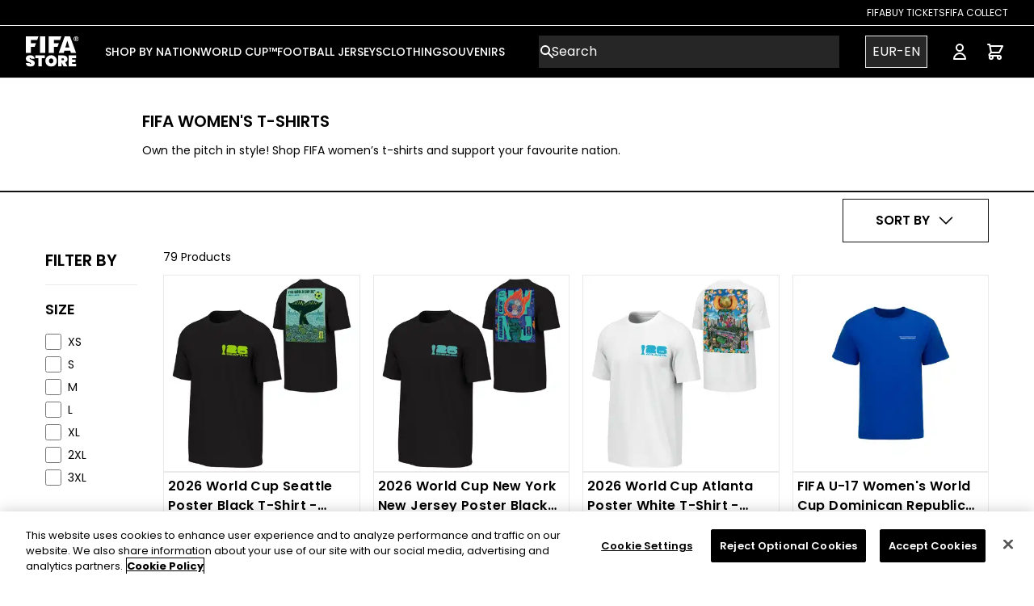

--- FILE ---
content_type: text/html; charset=utf-8
request_url: https://store.fifa.com/clothing/womens/t-shirts
body_size: 42498
content:
<!DOCTYPE html><html lang="DEFAULT"><head><meta charSet="utf-8"/><style>
          :root {
              --white: 255 255 255 !important; --black: 0 0 0 !important; --blue-gray-50: 236 239 241 !important; --blue-gray-100: 207 216 220 !important; --blue-gray-200: 176 190 197 !important; --blue-gray-300: 144 164 174 !important; --blue-gray-400: 4 70 148 !important; --blue-gray-500: 96 125 139 !important; --blue-gray-600: 84 110 122 !important; --blue-gray-700: 69 90 100 !important; --blue-gray-800: 55 71 79 !important; --blue-gray-900: 38 50 56 !important; --gray-50: 250 250 250 !important; --gray-100: 250 250 250 !important; --gray-150: 243 243 243 !important; --gray-200: 234 234 234 !important; --gray-300: 211 211 211 !important; --gray-400: 153 153 153 !important; --gray-500: 136 136 136 !important; --gray-600: 102 102 102 !important; --gray-700: 68 68 68 !important; --gray-800: 51 51 51 !important; --gray-900: 38 38 38 !important; --gray-950: 17 17 17 !important; --gray-975: 33 33 33 !important; --brown-50: 239 235 233 !important; --brown-100: 215 204 200 !important; --brown-200: 188 170 164 !important; --brown-300: 161 136 127 !important; --brown-400: 141 110 99 !important; --brown-500: 121 85 72 !important; --brown-600: 109 76 65 !important; --brown-700: 93 64 55 !important; --brown-800: 78 52 46 !important; --brown-900: 62 39 35 !important; --deep-orange-50: 251 233 231 !important; --deep-orange-100: 255 204 188 !important; --deep-orange-200: 255 171 145 !important; --deep-orange-300: 255 138 101 !important; --deep-orange-400: 255 112 67 !important; --deep-orange-500: 255 87 34 !important; --deep-orange-600: 244 81 30 !important; --deep-orange-700: 230 74 25 !important; --deep-orange-800: 216 67 21 !important; --deep-orange-900: 191 54 12 !important; --orange-50: 255 243 224 !important; --orange-100: 255 224 178 !important; --orange-200: 255 204 128 !important; --orange-300: 255 183 77 !important; --orange-400: 255 167 38 !important; --orange-500: 255 152 0 !important; --orange-600: 251 140 0 !important; --orange-700: 245 124 0 !important; --orange-800: 239 124 0 !important; --orange-900: 230 81 0 !important; --amber-50: 255 248 225 !important; --amber-100: 255 220 179 !important; --amber-200: 255 224 130 !important; --amber-300: 255 213 79 !important; --amber-400: 255 202 40 !important; --amber-500: 255 193 7 !important; --amber-600: 255 179 0 !important; --amber-700: 255 160 0 !important; --amber-800: 255 143 0 !important; --amber-900: 255 111 0 !important; --yellow-50: 255 253 231 !important; --yellow-100: 255 249 196 !important; --yellow-200: 255 245 157 !important; --yellow-300: 255 241 118 !important; --yellow-400: 255 238 88 !important; --yellow-500: 255 235 59 !important; --yellow-600: 253 216 53 !important; --yellow-700: 251 192 45 !important; --yellow-800: 249 168 37 !important; --yellow-900: 245 127 23 !important; --lime-50: 249 251 231 !important; --lime-100: 240 244 195 !important; --lime-200: 230 238 156 !important; --lime-300: 220 231 117 !important; --lime-400: 212 225 87 !important; --lime-500: 205 220 57 !important; --lime-600: 192 202 51 !important; --lime-700: 175 180 43 !important; --lime-800: 158 157 36 !important; --lime-900: 130 119 23 !important; --light-green-50: 241 248 233 !important; --light-green-100: 220 237 200 !important; --light-green-200: 197 225 165 !important; --light-green-300: 174 213 129 !important; --light-green-400: 156 204 101 !important; --light-green-500: 139 195 74 !important; --light-green-600: 124 179 66 !important; --light-green-700: 104 159 56 !important; --light-green-800: 85 139 47 !important; --light-green-900: 51 105 30 !important; --green-50: 232 245 233 !important; --green-100: 200 230 201 !important; --green-200: 165 214 167 !important; --green-300: 129 199 132 !important; --green-400: 102 187 106 !important; --green-500: 55 182 121 !important; --green-600: 67 160 71 !important; --green-700: 56 142 60 !important; --green-800: 44 109 50 !important; --green-900: 27 94 32 !important; --teal-50: 255 34 255 !important; --teal-100: 178 223 219 !important; --teal-200: 128 203 196 !important; --teal-300: 77 182 172 !important; --teal-400: 38 166 154 !important; --teal-500: 0 150 136 !important; --teal-600: 0 150 136 !important; --teal-700: 0 121 107 !important; --teal-800: 0 105 92 !important; --teal-900: 0 77 64 !important; --cyan-50: 224 247 250 !important; --cyan-100: 178 235 242 !important; --cyan-200: 128 222 234 !important; --cyan-300: 61 208 225 !important; --cyan-400: 38 198 218 !important; --cyan-500: 34 184 207 !important; --cyan-600: 0 172 193 !important; --cyan-700: 0 151 167 !important; --cyan-800: 0 131 143 !important; --cyan-900: 0 96 100 !important; --light-blue-50: 225 245 254 !important; --light-blue-100: 179 229 252 !important; --light-blue-200: 129 212 250 !important; --light-blue-300: 79 195 247 !important; --light-blue-400: 41 182 246 !important; --light-blue-500: 3 169 250 !important; --light-blue-600: 3 155 229 !important; --light-blue-700: 2 136 209 !important; --light-blue-800: 2 119 189 !important; --light-blue-900: 1 87 155 !important; --blue-50: 227 242 253 !important; --blue-100: 187 222 251 !important; --blue-200: 144 202 249 !important; --blue-300: 100 181 246 !important; --blue-400: 10 132 255 !important; --blue-500: 0 112 243 !important; --blue-600: 30 136 229 !important; --blue-700: 25 118 210 !important; --blue-800: 21 101 192 !important; --blue-900: 13 71 161 !important; --indigo-50: 232 234 246 !important; --indigo-100: 197 202 233 !important; --indigo-200: 159 168 218 !important; --indigo-300: 121 134 203 !important; --indigo-400: 92 107 192 !important; --indigo-500: 63 81 181 !important; --indigo-600: 57 73 171 !important; --indigo-700: 48 63 159 !important; --indigo-800: 40 53 147 !important; --indigo-900: 26 35 126 !important; --deep-purple-50: 237 231 246 !important; --deep-purple-100: 209 196 233 !important; --deep-purple-200: 179 157 219 !important; --deep-purple-300: 149 117 205 !important; --deep-purple-400: 126 87 194 !important; --deep-purple-500: 103 58 183 !important; --deep-purple-600: 94 53 177 !important; --deep-purple-700: 81 45 168 !important; --deep-purple-800: 69 39 160 !important; --deep-purple-900: 49 27 146 !important; --purple-50: 243 229 245 !important; --purple-100: 225 190 231 !important; --purple-200: 206 147 216 !important; --purple-300: 186 104 200 !important; --purple-400: 171 71 188 !important; --purple-500: 121 40 202 !important; --purple-600: 142 36 170 !important; --purple-700: 76 40 137 !important; --purple-800: 106 27 154 !important; --purple-900: 74 20 140 !important; --pink-50: 252 228 236 !important; --pink-100: 248 187 208 !important; --pink-200: 244 143 177 !important; --pink-300: 255 55 156 !important; --pink-400: 236 64 122 !important; --pink-500: 255 0 128 !important; --pink-600: 216 27 96 !important; --pink-700: 194 24 91 !important; --pink-800: 173 20 87 !important; --pink-900: 136 14 79 !important; --red-50: 255 235 238 !important; --red-100: 255 205 210 !important; --red-200: 239 154 154 !important; --red-300: 229 115 115 !important; --red-400: 239 83 80 !important; --red-500: 218 60 60 !important; --red-600: 229 57 53 !important; --red-700: 211 47 47 !important; --red-800: 198 40 40 !important; --red-900: 183 28 28 !important; --background-500: 255 255 255 !important; --primary-foreground: 255 255 255 !important; --primary-50: 255 243 224 !important; --primary-100: 0 0 0 !important; --primary-200: 0 0 0 !important; --primary-300: 0 0 0 !important; --primary-400: 0 0 0 !important; --primary-500: 0 0 0 !important; --primary-600: 0 0 0 !important; --primary-700: 0 0 0 !important; --primary-800: 0 0 0 !important; --primary-900: 0 0 0 !important; --secondary-50: 0 0 0 !important; --secondary-100: 0 0 0 !important; --secondary-200: 0 0 0 !important; --secondary-300: 0 0 0 !important; --secondary-400: 0 0 0 !important; --secondary-500: 0 0 0 !important; --secondary-600: 0 0 0 !important; --secondary-700: 0 0 0 !important; --secondary-800: 0 0 0 !important; --secondary-900: 0 0 0 !important;
            }
          </style><style>
            :root {
              --font-primary: sans-serif;
            }
          </style><style>
            :root {
              --font-secondary: serif;
            }
          </style><link rel="icon" type="image/x-icon" href="https://images.ctfassets.net/ei8z56ft9sxn/6lj73yEdnJWlMcouC5GpgP/ec61102956f127700281284203aaf3b3/favicon.jpeg"/><meta name="viewport" content="width=device-width, initial-scale=1"/><link rel="manifest" href="/site.webmanifest"/><script type="application/ld+json">{
        "@context": "https://schema.org",
        "@type": "Organization",
        "url": "https://store.fifa.com",
        "logo": "https://images.ctfassets.net/ei8z56ft9sxn/12iNrgjAvtnSBl6OWoSQOs/b28156171264f9473e22d28b442d1415/logo.svg"
      }</script><link rel="preload" as="image" imageSrcSet="/_next/image?url=https%3A%2F%2Fimages.ctfassets.net%2Fei8z56ft9sxn%2FBD0szcwuFBruJ0IPdsRyt%2F322a383e0e71f846f9ea31d96bca1eb9%2Ffifa-logo.png&amp;w=96&amp;q=75 1x, /_next/image?url=https%3A%2F%2Fimages.ctfassets.net%2Fei8z56ft9sxn%2FBD0szcwuFBruJ0IPdsRyt%2F322a383e0e71f846f9ea31d96bca1eb9%2Ffifa-logo.png&amp;w=256&amp;q=75 2x" fetchpriority="high"/><link rel="preload" href="https://images.ctfassets.net/ei8z56ft9sxn/1WOu4yLBhLeJUUokYkX6TS/bb9400d1d171a6d3f7a4e89124e9a91c/logo-mobile.svg" as="image" fetchpriority="high"/><title>FIFA Women&#x27;s Football T-Shirts - Official FIFA Store</title><meta name="description" content="Own the pitch in style! Shop FIFA women’s t-shirts and support your favourite nation."/><meta property="og:type" content="website"/><meta property="og:title" content="FIFA Women&#x27;s Football T-Shirts - Official FIFA Store - Page 1"/><meta property="og:description" content="Own the pitch in style! Shop FIFA women’s t-shirts and support your favourite nation."/><meta property="og:site_name" content="Official FIFA Store - The Home of Official World Cup Shirts &amp; Clothing"/><meta property="og:url" content="https://shop.fifa.com"/><meta property="og:image" content="https://legends.broadleafcloud.com/api/asset/content/KIMW9ARAZ01_B01_SET_SEATTLE_ST.jpg?contextRequest=%7B%22forceCatalogForFetch%22:false,%22forceFilterByCatalogIncludeInheritance%22:false,%22forceFilterByCatalogExcludeInheritance%22:false,%22applicationId%22:%2201GPYEXET5B7Y61HW8TB4R0YWE%22,%22tenantId%22:%22FIFA%22%7D"/><meta property="og:image:width" content="800"/><meta property="og:image:height" content="600"/><meta property="og:image:alt" content="2026 World Cup Seattle Poster Black T-Shirt - Unisex"/><meta property="og:image" content="https://legends.broadleafcloud.com/api/asset/content/KIMW9ARAZ01_B01_NYO_NEWYORKNEWJERSEY_ST.jpg?contextRequest=%7B%22forceCatalogForFetch%22:false,%22forceFilterByCatalogIncludeInheritance%22:false,%22forceFilterByCatalogExcludeInheritance%22:false,%22applicationId%22:%2201GPYEXET5B7Y61HW8TB4R0YWE%22,%22tenantId%22:%22FIFA%22%7D"/><meta property="og:image:width" content="800"/><meta property="og:image:height" content="600"/><meta property="og:image:alt" content="2026 World Cup New York New Jersey Poster Black T-Shirt - Unisex"/><meta property="og:image" content="https://legends.broadleafcloud.com/api/asset/content/KIB79ARAZ01_B10_ATN_ATLANTA_ST.jpg?contextRequest=%7B%22forceCatalogForFetch%22:false,%22forceFilterByCatalogIncludeInheritance%22:false,%22forceFilterByCatalogExcludeInheritance%22:false,%22applicationId%22:%2201GPYEXET5B7Y61HW8TB4R0YWE%22,%22tenantId%22:%22FIFA%22%7D"/><meta property="og:image:width" content="800"/><meta property="og:image:height" content="600"/><meta property="og:image:alt" content="2026 World Cup Atlanta Poster White T-Shirt - Unisex"/><meta property="og:image" content="https://legends.broadleafcloud.com/api/asset/content/FIFAMT0155_A-1.jpg?contextRequest=%7B%22forceCatalogForFetch%22:false,%22forceFilterByCatalogIncludeInheritance%22:false,%22forceFilterByCatalogExcludeInheritance%22:false,%22applicationId%22:%2201GPYEXET5B7Y61HW8TB4R0YWE%22,%22tenantId%22:%22FIFA%22%7D"/><meta property="og:image:width" content="800"/><meta property="og:image:height" content="600"/><meta property="og:image:alt" content="FIFA U-17 Women&#x27;s World Cup Dominican Republic 2024™ Blue Football Swirl T-Shirt - Men&#x27;s"/><meta property="og:image" content="https://legends.broadleafcloud.com/api/asset/content/FIFAMT0154_A.jpg?contextRequest=%7B%22forceCatalogForFetch%22:false,%22forceFilterByCatalogIncludeInheritance%22:false,%22forceFilterByCatalogExcludeInheritance%22:false,%22applicationId%22:%2201GPYEXET5B7Y61HW8TB4R0YWE%22,%22tenantId%22:%22FIFA%22%7D"/><meta property="og:image:width" content="800"/><meta property="og:image:height" content="600"/><meta property="og:image:alt" content="FIFA U-17 Women&#x27;s World Cup Dominican Republic 2024™ Red Football Swirl T-Shirt - Men&#x27;s"/><meta property="og:image" content="https://legends.broadleafcloud.com/api/asset/content/FIFAMT015302_A.jpg?contextRequest=%7B%22forceCatalogForFetch%22:false,%22forceFilterByCatalogIncludeInheritance%22:false,%22forceFilterByCatalogExcludeInheritance%22:false,%22applicationId%22:%2201GPYEXET5B7Y61HW8TB4R0YWE%22,%22tenantId%22:%22FIFA%22%7D"/><meta property="og:image:width" content="800"/><meta property="og:image:height" content="600"/><meta property="og:image:alt" content="FIFA U-17 Women&#x27;s World Cup Dominican Republic 2024™ White Football Swirl T-Shirt - Men&#x27;s"/><meta property="og:image" content="https://legends.broadleafcloud.com/api/asset/content/FIFAMT0017-1.jpg?contextRequest=%7B%22forceCatalogForFetch%22:false,%22forceFilterByCatalogIncludeInheritance%22:false,%22forceFilterByCatalogExcludeInheritance%22:false,%22applicationId%22:%2201GPYEXET5B7Y61HW8TB4R0YWE%22,%22tenantId%22:%22FIFA%22%7D"/><meta property="og:image:width" content="800"/><meta property="og:image:height" content="600"/><meta property="og:image:alt" content="FIFA U-17 Women&#x27;s World Cup Dominican Republic 2024™ White Burst T-Shirt - Men&#x27;s"/><meta property="og:image" content="https://legends.broadleafcloud.com/api/asset/content/FIFAMT0151.jpg?contextRequest=%7B%22forceCatalogForFetch%22:false,%22forceFilterByCatalogIncludeInheritance%22:false,%22forceFilterByCatalogExcludeInheritance%22:false,%22applicationId%22:%2201GPYEXET5B7Y61HW8TB4R0YWE%22,%22tenantId%22:%22FIFA%22%7D"/><meta property="og:image:width" content="800"/><meta property="og:image:height" content="600"/><meta property="og:image:alt" content="FIFA U-17 Women&#x27;s World Cup Dominican Republic 2024™ Blue Burst T-Shirt - Men&#x27;s"/><meta property="og:image" content="https://legends.broadleafcloud.com/api/asset/content/FIFAMT0023.jpg?contextRequest=%7B%22forceCatalogForFetch%22:false,%22forceFilterByCatalogIncludeInheritance%22:false,%22forceFilterByCatalogExcludeInheritance%22:false,%22applicationId%22:%2201GPYEXET5B7Y61HW8TB4R0YWE%22,%22tenantId%22:%22FIFA%22%7D"/><meta property="og:image:width" content="800"/><meta property="og:image:height" content="600"/><meta property="og:image:alt" content="FIFA Futsal World Cup Uzbekistan 2024™ Blue Trophy T-Shirt - Unisex"/><meta property="og:image" content="https://legends.broadleafcloud.com/api/asset/content/FIFAMT0017.jpg?contextRequest=%7B%22forceCatalogForFetch%22:false,%22forceFilterByCatalogIncludeInheritance%22:false,%22forceFilterByCatalogExcludeInheritance%22:false,%22applicationId%22:%2201GPYEXET5B7Y61HW8TB4R0YWE%22,%22tenantId%22:%22FIFA%22%7D"/><meta property="og:image:width" content="800"/><meta property="og:image:height" content="600"/><meta property="og:image:alt" content="FIFA Futsal World Cup Uzbekistan 2024™ White Graphic T-Shirt - Unisex"/><meta property="og:image" content="https://legends.broadleafcloud.com/api/asset/content/FIFAMT0328_FRONT(2).jpg?contextRequest=%7B%22forceCatalogForFetch%22:false,%22forceFilterByCatalogIncludeInheritance%22:false,%22forceFilterByCatalogExcludeInheritance%22:false,%22applicationId%22:%2201GPYEXET5B7Y61HW8TB4R0YWE%22,%22tenantId%22:%22FIFA%22%7D"/><meta property="og:image:width" content="800"/><meta property="og:image:height" content="600"/><meta property="og:image:alt" content="FIFA Futsal World Cup Uzbekistan 2024™ Red Pepper T-Shirt - Unisex"/><meta property="og:image" content="https://legends.broadleafcloud.com/api/asset/content/FIFAMT0328_FRONT-2.jpg?contextRequest=%7B%22forceCatalogForFetch%22:false,%22forceFilterByCatalogIncludeInheritance%22:false,%22forceFilterByCatalogExcludeInheritance%22:false,%22applicationId%22:%2201GPYEXET5B7Y61HW8TB4R0YWE%22,%22tenantId%22:%22FIFA%22%7D"/><meta property="og:image:width" content="800"/><meta property="og:image:height" content="600"/><meta property="og:image:alt" content="FIFA Futsal World Cup Uzbekistan 2024™ Blue Pepper Floral T-Shirt - Unisex"/><meta property="og:image" content="https://legends.broadleafcloud.com/api/asset/content/NEW%20BLUE%20LARGE%201.jpg?contextRequest=%7B%22forceCatalogForFetch%22:false,%22forceFilterByCatalogIncludeInheritance%22:false,%22forceFilterByCatalogExcludeInheritance%22:false,%22applicationId%22:%2201GPYEXET5B7Y61HW8TB4R0YWE%22,%22tenantId%22:%22FIFA%22%7D"/><meta property="og:image:width" content="800"/><meta property="og:image:height" content="600"/><meta property="og:image:alt" content="FIFA U-20 Women&#x27;s World Cup Colombia 2024™ Blue Graphic Flow T-Shirt - Unisex"/><meta property="og:image" content="https://legends.broadleafcloud.com/api/asset/content/FIFAMT0328_FRONT-1.jpg?contextRequest=%7B%22forceCatalogForFetch%22:false,%22forceFilterByCatalogIncludeInheritance%22:false,%22forceFilterByCatalogExcludeInheritance%22:false,%22applicationId%22:%2201GPYEXET5B7Y61HW8TB4R0YWE%22,%22tenantId%22:%22FIFA%22%7D"/><meta property="og:image:width" content="800"/><meta property="og:image:height" content="600"/><meta property="og:image:alt" content="FIFA U-20 Women&#x27;s World Cup Colombia 2024™ Red Graphic Flow T-Shirt - Unisex"/><meta property="og:image" content="https://legends.broadleafcloud.com/api/asset/content/NEW%20WHITE%20ALT%20LARGE%201.jpg?contextRequest=%7B%22forceCatalogForFetch%22:false,%22forceFilterByCatalogIncludeInheritance%22:false,%22forceFilterByCatalogExcludeInheritance%22:false,%22applicationId%22:%2201GPYEXET5B7Y61HW8TB4R0YWE%22,%22tenantId%22:%22FIFA%22%7D"/><meta property="og:image:width" content="800"/><meta property="og:image:height" content="600"/><meta property="og:image:alt" content="FIFA U-20 Women&#x27;s World Cup Colombia 2024™ White Graphic Flow T-Shirt - Unisex"/><meta property="og:image" content="https://legends.broadleafcloud.com/api/asset/content/New%20white%20large%201.jpg?contextRequest=%7B%22forceCatalogForFetch%22:false,%22forceFilterByCatalogIncludeInheritance%22:false,%22forceFilterByCatalogExcludeInheritance%22:false,%22applicationId%22:%2201GPYEXET5B7Y61HW8TB4R0YWE%22,%22tenantId%22:%22FIFA%22%7D"/><meta property="og:image:width" content="800"/><meta property="og:image:height" content="600"/><meta property="og:image:alt" content="FIFA U-20 Women&#x27;s World Cup Colombia 2024™ White Fiesta T-Shirt - Unisex"/><meta property="og:image" content="https://legends.broadleafcloud.com/api/asset/content/FIFAMT0328_FRONT.jpg?contextRequest=%7B%22forceCatalogForFetch%22:false,%22forceFilterByCatalogIncludeInheritance%22:false,%22forceFilterByCatalogExcludeInheritance%22:false,%22applicationId%22:%2201GPYEXET5B7Y61HW8TB4R0YWE%22,%22tenantId%22:%22FIFA%22%7D"/><meta property="og:image:width" content="800"/><meta property="og:image:height" content="600"/><meta property="og:image:alt" content="FIFA U-20 Women&#x27;s World Cup Colombia 2024™ Blue Fiesta T-Shirt - Unisex"/><meta property="og:image" content="https://legends.broadleafcloud.com/api/asset/content/FIFAMT0327_FRONT.jpg?contextRequest=%7B%22forceCatalogForFetch%22:false,%22forceFilterByCatalogIncludeInheritance%22:false,%22forceFilterByCatalogExcludeInheritance%22:false,%22applicationId%22:%2201GPYEXET5B7Y61HW8TB4R0YWE%22,%22tenantId%22:%22FIFA%22%7D"/><meta property="og:image:width" content="800"/><meta property="og:image:height" content="600"/><meta property="og:image:alt" content="FIFA U-20 Women&#x27;s World Cup Colombia 2024™ White T-Shirt - Unisex"/><meta property="og:image" content="https://legends.broadleafcloud.com/api/asset/content/KIMW9ARAZ01_B01_BOT_BOSTON_ST.jpg?contextRequest=%7B%22forceCatalogForFetch%22:false,%22forceFilterByCatalogIncludeInheritance%22:false,%22forceFilterByCatalogExcludeInheritance%22:false,%22applicationId%22:%2201GPYEXET5B7Y61HW8TB4R0YWE%22,%22tenantId%22:%22FIFA%22%7D"/><meta property="og:image:width" content="800"/><meta property="og:image:height" content="600"/><meta property="og:image:alt" content="2026 World Cup Boston Poster Black T-Shirt - Unisex"/><meta property="og:image" content="https://legends.broadleafcloud.com/api/asset/content/KIMW9ARAZ01_B01_DAA_DALLAS_ST.jpg?contextRequest=%7B%22forceCatalogForFetch%22:false,%22forceFilterByCatalogIncludeInheritance%22:false,%22forceFilterByCatalogExcludeInheritance%22:false,%22applicationId%22:%2201GPYEXET5B7Y61HW8TB4R0YWE%22,%22tenantId%22:%22FIFA%22%7D"/><meta property="og:image:width" content="800"/><meta property="og:image:height" content="600"/><meta property="og:image:alt" content="2026 World Cup Dallas Poster Black T-Shirt - Unisex"/><meta property="og:image" content="https://cdn.shopify.com/s/files/1/0615/4456/2874/products/FIFAMZ0111_1.jpg?v=1681812197"/><meta property="og:image:width" content="800"/><meta property="og:image:height" content="600"/><meta property="og:image:alt" content="FIFA Classics USA &#x27;94 Mascot T-Shirt - Unisex"/><meta property="og:image" content="https://legends.broadleafcloud.com/api/asset/content/KIMW9ARAZ01_B01_LAN_LOSANGELES_ST.jpg?contextRequest=%7B%22forceCatalogForFetch%22:false,%22forceFilterByCatalogIncludeInheritance%22:false,%22forceFilterByCatalogExcludeInheritance%22:false,%22applicationId%22:%2201GPYEXET5B7Y61HW8TB4R0YWE%22,%22tenantId%22:%22FIFA%22%7D"/><meta property="og:image:width" content="800"/><meta property="og:image:height" content="600"/><meta property="og:image:alt" content="2026 World Cup Los Angeles Poster Black T-Shirt - Unisex"/><meta property="og:image" content="https://legends.broadleafcloud.com/api/asset/content/KIMW9ARAZ01_B10_HOT_HOUSTON_ST.jpg?contextRequest=%7B%22forceCatalogForFetch%22:false,%22forceFilterByCatalogIncludeInheritance%22:false,%22forceFilterByCatalogExcludeInheritance%22:false,%22applicationId%22:%2201GPYEXET5B7Y61HW8TB4R0YWE%22,%22tenantId%22:%22FIFA%22%7D"/><meta property="og:image:width" content="800"/><meta property="og:image:height" content="600"/><meta property="og:image:alt" content="2026 World Cup Houston Poster White T-Shirt - Unisex"/><meta property="og:image" content="https://legends.broadleafcloud.com/api/asset/content/KIMW9ARAZ01_B01_MIM_MIAMI_ST.jpg?contextRequest=%7B%22forceCatalogForFetch%22:false,%22forceFilterByCatalogIncludeInheritance%22:false,%22forceFilterByCatalogExcludeInheritance%22:false,%22applicationId%22:%2201GPYEXET5B7Y61HW8TB4R0YWE%22,%22tenantId%22:%22FIFA%22%7D"/><meta property="og:image:width" content="800"/><meta property="og:image:height" content="600"/><meta property="og:image:alt" content="2026 World Cup Miami Poster Black T-Shirt - Unisex"/><meta property="og:image" content="https://cdn.shopify.com/s/files/1/0615/4456/2874/products/FIFAMZ0110_1.jpg?v=1681812179"/><meta property="og:image:width" content="800"/><meta property="og:image:height" content="600"/><meta property="og:image:alt" content="FIFA Classics USA &#x27;94 Retro T-Shirt - Unisex"/><meta property="og:image" content="https://cdn.shopify.com/s/files/1/0615/4456/2874/products/FIFAMZ0103_1.jpg?v=1681812032"/><meta property="og:image:width" content="800"/><meta property="og:image:height" content="600"/><meta property="og:image:alt" content="FIFA Classics England &#x27;66 Gold T-Shirt - Unisex"/><meta property="og:image" content="https://legends.broadleafcloud.com/api/asset/content/KIB79ARAZ01_B10_SAN_SANFRANCISCO_ST.jpg?contextRequest=%7B%22forceCatalogForFetch%22:false,%22forceFilterByCatalogIncludeInheritance%22:false,%22forceFilterByCatalogExcludeInheritance%22:false,%22applicationId%22:%2201GPYEXET5B7Y61HW8TB4R0YWE%22,%22tenantId%22:%22FIFA%22%7D"/><meta property="og:image:width" content="800"/><meta property="og:image:height" content="600"/><meta property="og:image:alt" content="2026 World Cup San Francisco Bay Area Poster White T-Shirt - Unisex"/><meta property="og:image" content="https://cdn.shopify.com/s/files/1/0615/4456/2874/products/FIFAMZ0105_1.jpg?v=1681812077"/><meta property="og:image:width" content="800"/><meta property="og:image:height" content="600"/><meta property="og:image:alt" content="FIFA Classics Germany FR &#x27;74 Emblem T-Shirt - Unisex"/><meta property="og:image" content="https://cdn.shopify.com/s/files/1/0615/4456/2874/products/FIFAMZ0109_1.jpg?v=1681812159"/><meta property="og:image:width" content="800"/><meta property="og:image:height" content="600"/><meta property="og:image:alt" content="FIFA Classics Spain &#x27;82 Retro Paint T-Shirt - Unisex"/><meta property="og:image" content="https://cdn.shopify.com/s/files/1/0615/4456/2874/products/FIFAMZ0104_1.jpg?v=1681812053"/><meta property="og:image:width" content="800"/><meta property="og:image:height" content="600"/><meta property="og:image:alt" content="FIFA Classics Germany FR &#x27;74 Retro T-Shirt - Unisex"/><meta property="og:image" content="https://cdn.shopify.com/s/files/1/0615/4456/2874/products/FIFAMZ0112_1.jpg?v=1681812229"/><meta property="og:image:width" content="800"/><meta property="og:image:height" content="600"/><meta property="og:image:alt" content="FIFA Classics USA &#x27;94 8-Bit T-Shirt - Unisex"/><meta property="og:image" content="https://cdn.shopify.com/s/files/1/0615/4456/2874/products/FIFAMZ0107_1.jpg?v=1681812113"/><meta property="og:image:width" content="800"/><meta property="og:image:height" content="600"/><meta property="og:image:alt" content="FIFA Classics Spain &#x27;82 Emblem T-Shirt - Unisex"/><meta property="og:image" content="https://legends.broadleafcloud.com/api/asset/content/KIMW9ARAZ01_B10_MXC_MEXICOCITY_ST-1.jpg?contextRequest=%7B%22forceCatalogForFetch%22:false,%22forceFilterByCatalogIncludeInheritance%22:false,%22forceFilterByCatalogExcludeInheritance%22:false,%22applicationId%22:%2201GPYEXET5B7Y61HW8TB4R0YWE%22,%22tenantId%22:%22FIFA%22%7D"/><meta property="og:image:width" content="800"/><meta property="og:image:height" content="600"/><meta property="og:image:alt" content="2026 World Cup Mexico City Poster White T-Shirt - Unisex"/><meta property="og:image" content="https://cdn.shopify.com/s/files/1/0615/4456/2874/products/FIFAMZ0101_1.jpg?v=1681811918"/><meta property="og:image:width" content="800"/><meta property="og:image:height" content="600"/><meta property="og:image:alt" content="FIFA Classics England &#x27;66 Overlay T-Shirt - Unisex"/><meta property="og:image" content="https://legends.broadleafcloud.com/api/asset/content/FIFAe%20T-Shirt%201.jpg?contextRequest=%7B%22forceCatalogForFetch%22:false,%22forceFilterByCatalogIncludeInheritance%22:false,%22forceFilterByCatalogExcludeInheritance%22:false,%22applicationId%22:%2201GPYEXET5B7Y61HW8TB4R0YWE%22,%22tenantId%22:%22FIFA%22%7D"/><meta property="og:image:width" content="800"/><meta property="og:image:height" content="600"/><meta property="og:image:alt" content="FIFAe World Cup 25™ T-Shirt - Unisex"/><meta property="og:image" content="https://cdn.shopify.com/s/files/1/0615/4456/2874/products/FIFAMZ0102_1.jpg?v=1681811990"/><meta property="og:image:width" content="800"/><meta property="og:image:height" content="600"/><meta property="og:image:alt" content="FIFA Classics England &#x27;66 T-Shirt - Unisex"/><meta property="og:image" content="https://cdn.shopify.com/s/files/1/0615/4456/2874/products/FIFAMZ0108_1.jpg?v=1681812134"/><meta property="og:image:width" content="800"/><meta property="og:image:height" content="600"/><meta property="og:image:alt" content="FIFA Classics Spain &#x27;82 Host Nation T-Shirt - Unisex"/><meta property="og:image" content="https://cdn.shopify.com/s/files/1/0615/4456/2874/products/FIFAMZ0106_1.jpg?v=1681812095"/><meta property="og:image:width" content="800"/><meta property="og:image:height" content="600"/><meta property="og:image:alt" content="FIFA Classics Germany FR &#x27;74 Silhouette T-Shirt - Unisex"/><meta property="og:image" content="https://legends.broadleafcloud.com/api/asset/content/KIMW9ARAZ01_B10_KAN_KANSASCITY_ST.jpg?contextRequest=%7B%22forceCatalogForFetch%22:false,%22forceFilterByCatalogIncludeInheritance%22:false,%22forceFilterByCatalogExcludeInheritance%22:false,%22applicationId%22:%2201GPYEXET5B7Y61HW8TB4R0YWE%22,%22tenantId%22:%22FIFA%22%7D"/><meta property="og:image:width" content="800"/><meta property="og:image:height" content="600"/><meta property="og:image:alt" content="2026 World Cup Kansas City Poster White T-Shirt - Unisex"/><meta property="og:image" content="https://legends.broadleafcloud.com/api/asset/content/KIMW9ARAZ01_B10_VAC_VANCOUVER_ST.jpg?contextRequest=%7B%22forceCatalogForFetch%22:false,%22forceFilterByCatalogIncludeInheritance%22:false,%22forceFilterByCatalogExcludeInheritance%22:false,%22applicationId%22:%2201GPYEXET5B7Y61HW8TB4R0YWE%22,%22tenantId%22:%22FIFA%22%7D"/><meta property="og:image:width" content="800"/><meta property="og:image:height" content="600"/><meta property="og:image:alt" content="2026 World Cup Vancouver Poster White T-Shirt [FRE] - Unisex"/><meta property="og:image" content="https://legends.broadleafcloud.com/api/asset/content/KIMW9ARAZ01_B01_GAD_GUADALAJARA_ST.jpg?contextRequest=%7B%22forceCatalogForFetch%22:false,%22forceFilterByCatalogIncludeInheritance%22:false,%22forceFilterByCatalogExcludeInheritance%22:false,%22applicationId%22:%2201GPYEXET5B7Y61HW8TB4R0YWE%22,%22tenantId%22:%22FIFA%22%7D"/><meta property="og:image:width" content="800"/><meta property="og:image:height" content="600"/><meta property="og:image:alt" content="2026 World Cup Guadalajara Poster Black T-Shirt - Unisex"/><meta property="og:image" content="https://legends.broadleafcloud.com/api/asset/content/KIMW9ARAZ01_B01_TON_TORONTO_ST.jpg?contextRequest=%7B%22forceCatalogForFetch%22:false,%22forceFilterByCatalogIncludeInheritance%22:false,%22forceFilterByCatalogExcludeInheritance%22:false,%22applicationId%22:%2201GPYEXET5B7Y61HW8TB4R0YWE%22,%22tenantId%22:%22FIFA%22%7D"/><meta property="og:image:width" content="800"/><meta property="og:image:height" content="600"/><meta property="og:image:alt" content="2026 World Cup Toronto Poster Black T-Shirt [FRE] - Unisex"/><meta property="og:image" content="https://legends.broadleafcloud.com/api/asset/content/HCMiamiTShirtB_1.jpg?contextRequest=%7B%22forceCatalogForFetch%22:false,%22forceFilterByCatalogIncludeInheritance%22:false,%22forceFilterByCatalogExcludeInheritance%22:false,%22applicationId%22:%2201GPYEXET5B7Y61HW8TB4R0YWE%22,%22tenantId%22:%22FIFA%22%7D"/><meta property="og:image:width" content="800"/><meta property="og:image:height" content="600"/><meta property="og:image:alt" content="2026 World Cup Miami T-Shirt - Unisex"/><meta property="og:image" content="https://legends.broadleafcloud.com/api/asset/content/HCLosAngelesTShirt_1.jpg?contextRequest=%7B%22forceCatalogForFetch%22:false,%22forceFilterByCatalogIncludeInheritance%22:false,%22forceFilterByCatalogExcludeInheritance%22:false,%22applicationId%22:%2201GPYEXET5B7Y61HW8TB4R0YWE%22,%22tenantId%22:%22FIFA%22%7D"/><meta property="og:image:width" content="800"/><meta property="og:image:height" content="600"/><meta property="og:image:alt" content="2026 World Cup Los Angeles T-Shirt - Unisex"/><meta property="og:image" content="https://legends.broadleafcloud.com/api/asset/content/LS%20T-Shirt_Tiles_Blk.jpg?contextRequest=%7B%22forceCatalogForFetch%22:false,%22forceFilterByCatalogIncludeInheritance%22:false,%22forceFilterByCatalogExcludeInheritance%22:false,%22applicationId%22:%2201GPYEXET5B7Y61HW8TB4R0YWE%22,%22tenantId%22:%22FIFA%22%7D"/><meta property="og:image:width" content="800"/><meta property="og:image:height" content="600"/><meta property="og:image:alt" content="2026 World Cup Tiles Long Sleeve Black T-Shirt - Unisex"/><meta property="og:image" content="https://legends.broadleafcloud.com/api/asset/content/HCGuadalajaraTShirt_1.jpg?contextRequest=%7B%22forceCatalogForFetch%22:false,%22forceFilterByCatalogIncludeInheritance%22:false,%22forceFilterByCatalogExcludeInheritance%22:false,%22applicationId%22:%2201GPYEXET5B7Y61HW8TB4R0YWE%22,%22tenantId%22:%22FIFA%22%7D"/><meta property="og:image:width" content="800"/><meta property="og:image:height" content="600"/><meta property="og:image:alt" content="2026 World Cup Guadalajara T-Shirt - Unisex"/><meta property="og:image" content="https://legends.broadleafcloud.com/api/asset/content/HCMonterreyTShirtW_1.jpg?contextRequest=%7B%22forceCatalogForFetch%22:false,%22forceFilterByCatalogIncludeInheritance%22:false,%22forceFilterByCatalogExcludeInheritance%22:false,%22applicationId%22:%2201GPYEXET5B7Y61HW8TB4R0YWE%22,%22tenantId%22:%22FIFA%22%7D"/><meta property="og:image:width" content="800"/><meta property="og:image:height" content="600"/><meta property="og:image:alt" content="2026 World Cup Monterrey White T-Shirt - Unisex"/><meta property="og:image" content="https://legends.broadleafcloud.com/api/asset/content/HCGuadalajaraTShirtW_1.jpg?contextRequest=%7B%22forceCatalogForFetch%22:false,%22forceFilterByCatalogIncludeInheritance%22:false,%22forceFilterByCatalogExcludeInheritance%22:false,%22applicationId%22:%2201GPYEXET5B7Y61HW8TB4R0YWE%22,%22tenantId%22:%22FIFA%22%7D"/><meta property="og:image:width" content="800"/><meta property="og:image:height" content="600"/><meta property="og:image:alt" content="2026 World Cup Guadalajara White T-Shirt - Unisex"/><meta name="twitter:card" content="summary_large_image"/><meta name="twitter:site" content="@fifa"/><meta name="twitter:creator" content="@fifa"/><meta name="google-site-verification" content="yMfBaVQ2H-2ZuGvHeH3TGNGjNUckedQ0NEg4gcj2eu0"/><meta name="facebook-domain-verification" content="tk23lmro3w2bxvaza7br25eehjmpm5"/><meta name="viewport" content="width=device-width, initial-scale=1, maximum-scale=1, viewport-fit=cover"/><script type="application/ld+json">{"@context":"https://schema.org","@type":"BreadcrumbList","name":"Breadcrumb","itemListElement":[{"@type":"ListItem","position":1,"name":"Clothing","item":"https://store.fifa.com/clothing"},{"@type":"ListItem","position":2,"name":"Womens","item":"https://store.fifa.com/clothing/womens"},{"@type":"ListItem","position":3,"name":"T shirts","item":"https://store.fifa.com/clothing/womens/t-shirts"}]}</script><meta name="robots" content="index,follow"/><meta name="googlebot" content="index,follow"/><link rel="canonical" href="https://store.fifa.com/clothing/womens/t-shirts"/><link rel="alternate" hrefLang="x-default" href="https://store.fifa.com/clothing/womens/t-shirts"/><link rel="alternate" hrefLang="en" href="https://store.fifa.com/clothing/womens/t-shirts"/><link rel="alternate" hrefLang="es" href="https://store.fifa.com/es-es/clothing/womens/t-shirts"/><link rel="alternate" hrefLang="fr" href="https://store.fifa.com/fr-fr/clothing/womens/t-shirts"/><link rel="alternate" hrefLang="de" href="https://store.fifa.com/de-de/clothing/womens/t-shirts"/><link rel="alternate" hrefLang="it" href="https://store.fifa.com/it-it/clothing/womens/t-shirts"/><link rel="alternate" hrefLang="pt" href="https://store.fifa.com/pt-br/clothing/womens/t-shirts"/><link rel="alternate" hrefLang="ar" href="https://store.fifa.com/ar-ma/clothing/womens/t-shirts"/><meta name="next-head-count" content="83"/><script id="cookie-script-wrapper" type="text/javascript" data-nscript="beforeInteractive">function OptanonWrapper() {}</script><link rel="preload" href="/_next/static/css/e07aff5b08d9c43a.css" as="style"/><link rel="stylesheet" href="/_next/static/css/e07aff5b08d9c43a.css" data-n-g=""/><noscript data-n-css=""></noscript><script defer="" nomodule="" src="/_next/static/chunks/polyfills-42372ed130431b0a.js"></script><script id="cookie-script" src="https://cdn.cookielaw.org/scripttemplates/otSDKStub.js" type="text/javascript" charSet="UTF-8" data-domain-script="2b0d1d02-d619-49fb-8634-5cdeabb9aff2" defer="" data-nscript="beforeInteractive"></script><script src="/_next/static/chunks/webpack-2a5d38633bfc08fd.js" defer=""></script><script src="/_next/static/chunks/framework-a32fdada02556615.js" defer=""></script><script src="/_next/static/chunks/main-d47796aa752fd5a1.js" defer=""></script><script src="/_next/static/chunks/pages/_app-150d8b6b07a0e053.js" defer=""></script><script src="/_next/static/chunks/565-8ada1ef425e1084d.js" defer=""></script><script src="/_next/static/chunks/6898-ce3ede67dca9a24d.js" defer=""></script><script src="/_next/static/chunks/pages/%5B...path%5D-edf76906002e3434.js" defer=""></script><script src="/_next/static/_Ldo8fwJaGBqWT2jPPwUi/_buildManifest.js" defer=""></script><script src="/_next/static/_Ldo8fwJaGBqWT2jPPwUi/_ssgManifest.js" defer=""></script></head><body><div id="__next"><div dir="ltr"><link href="https://fonts.googleapis.com/css2?family=Poppins:wght@100;200;300;400;500;600;700;800;900&amp;display=swap" rel="stylesheet"/><div class="Toastify"></div><div class="Layout_root__7vH_G"><div class="sticky top-0 z-10"><div></div><div class="sticky top-0 z-10"><header class="relative"><header class="relative hidden lg:block" style="background-color:#000000;color:#ffffff"><nav aria-label="Top"><div class="border-b border-white sm:px-6 lg:px-8 h-8"><div class="flex justify-end items-center h-full gap-8"><li class="flex"><a target="_blank" rel="noopener noreferrer" class="hover:underline uppercase text-xs" href="https://www.fifa.com/fifaplus">FIFA</a></li><li class="flex"><a target="_blank" rel="noopener noreferrer" class="hover:underline uppercase text-xs" href="https://www.fifa.com/tickets">Buy Tickets</a></li><li class="flex"><a target="_blank" rel="noopener noreferrer" class="hover:underline uppercase text-xs" href="https://collect.fifa.com">FIFA Collect</a></li></div></div></nav></header><nav aria-label="Top" class="mx-auto"><div class="md:border-b border-gray-200"><div class="h-16 flex items-center px-4 sm:px-6 lg:px-8" style="background-color:#000000;color:#ffffff"><button placeholder="" type="button" class="relative align-middle select-none font-sans font-medium text-center uppercase transition-all disabled:opacity-50 disabled:shadow-none disabled:pointer-events-none ring-0 outline-none !overflow-visible w-10 max-w-[40px] h-10 max-h-[40px] text-xs shadow-md shadow-gray-900/20 hover:shadow-lg hover:shadow-gray-900/40 focus:opacity-[0.85] focus:shadow-none active:opacity-[0.85] active:shadow-none bg-white/[0.15] p-2 rounded-[50%] text-white lg:hidden"><span class="absolute left-1/2 top-1/2 -translate-x-1/2 -translate-y-1/2 transform"><span class="sr-only">Open menu</span><svg xmlns="http://www.w3.org/2000/svg" fill="none" viewBox="0 0 24 24" stroke-width="1.5" stroke="currentColor" aria-hidden="true" data-slot="icon" class="h-6 w-6" role="img"><path stroke-linecap="round" stroke-linejoin="round" d="M3.75 6.75h16.5M3.75 12h16.5m-16.5 5.25h16.5"></path></svg></span></button><div class="ms-4 flex lg:ms-0 w-full justify-center md:w-auto md:justify-start"><a href="/"><div class="relative overflow-hidden"><div class="container mx-auto"><div class="md:flex items-center hidden"><img alt="fifa-logo" fetchpriority="high" width="66" height="38" decoding="async" data-nimg="1" class="hidden md:block max-w-full h-auto" style="color:transparent" srcSet="/_next/image?url=https%3A%2F%2Fimages.ctfassets.net%2Fei8z56ft9sxn%2FBD0szcwuFBruJ0IPdsRyt%2F322a383e0e71f846f9ea31d96bca1eb9%2Ffifa-logo.png&amp;w=96&amp;q=75 1x, /_next/image?url=https%3A%2F%2Fimages.ctfassets.net%2Fei8z56ft9sxn%2FBD0szcwuFBruJ0IPdsRyt%2F322a383e0e71f846f9ea31d96bca1eb9%2Ffifa-logo.png&amp;w=256&amp;q=75 2x" src="/_next/image?url=https%3A%2F%2Fimages.ctfassets.net%2Fei8z56ft9sxn%2FBD0szcwuFBruJ0IPdsRyt%2F322a383e0e71f846f9ea31d96bca1eb9%2Ffifa-logo.png&amp;w=256&amp;q=75"/></div><div class="md:hidden items-center flex"><img alt="FIFA Store Logo Mobile" fetchpriority="high" width="215" height="50" decoding="async" data-nimg="1" class="max-w-full h-auto" style="color:transparent" src="https://images.ctfassets.net/ei8z56ft9sxn/1WOu4yLBhLeJUUokYkX6TS/bb9400d1d171a6d3f7a4e89124e9a91c/logo-mobile.svg"/></div></div></div></a></div><div class="hidden lg:ms-8 lg:block lg:self-stretch mega-menu"><div class="h-full flex gap gap-x-7"><div class="flex" data-headlessui-state=""><div class="relative flex"><button class="border-transparent uppercase relative z-10 flex items-center transition-colors ease-out duration-200 text-md font-medium -mb-px border-b-2 pt-px" type="button" aria-expanded="false" data-headlessui-state=""><span class="text-sm" style="border-bottom-color:#ffffff">SHOP BY NATION</span></button></div><div class="absolute top-full inset-x-0 text-sm text-gray-500 z-10" hidden="" style="display:none" id="headlessui-popover-panel-:R4imqhl26:" tabindex="-1" data-headlessui-state=""><div class="absolute inset-0 top-1/2 bg-white shadow" aria-hidden="true"></div><div class="relative bg-white h-[360px]"><div class=""><div class="flex flex-cols justify-between"><div class="flex gap-x-12 xl:gap-x-20 2xl:gap-x-24 mx-12"><div class="pt-5 pb-5"><div class="grid max-w-full"><p id="UEFA-heading" class="font-medium text-gray-950 border-b-black border-b-2 justify-between min-w-max">UEFA</p></div><ul role="list" aria-labelledby="UEFA-heading" class="pt-3 gap-x-12 xl:gap-x-20 2xl:gap-x-24 auto-cols-max gap-y-3 grid grid-flow-col grid-rows-8"><li class="flex"><a class="block hover:text-gray-800 max-w-max dt-menu-child" href="/nations/uefa/belgium">Belgium</a></li><li class="flex"><a class="block hover:text-gray-800 max-w-max dt-menu-child" href="/nations/uefa/england">England</a></li><li class="flex"><a class="block hover:text-gray-800 max-w-max dt-menu-child" href="/nations/uefa/france">France</a></li><li class="flex"><a class="block hover:text-gray-800 max-w-max dt-menu-child" href="/nations/uefa/germany">Germany</a></li><li class="flex"><a class="block hover:text-gray-800 max-w-max dt-menu-child" href="/nations/uefa/hungary">Hungary</a></li><li class="flex"><a class="block hover:text-gray-800 max-w-max dt-menu-child" href="/nations/uefa/italy">Italy</a></li><li class="flex"><a class="block hover:text-gray-800 max-w-max dt-menu-child" href="/nations/uefa/norway">Norway</a></li><li class="flex"><a class="block hover:text-gray-800 max-w-max dt-menu-child" href="/nations/uefa/spain">Spain</a></li><li class="flex"><a class="block hover:text-gray-800 max-w-max dt-menu-child" href="/nations/uefa/sweden">Sweden</a></li><li class="flex"><a class="block hover:text-gray-800 max-w-max dt-menu-child" href="/nations/uefa/switzerland">Switzerland</a></li><li class="flex"><a class="block hover:text-gray-800 max-w-max dt-menu-child" href="/nations/uefa/ukraine">Ukraine</a></li><li class="flex"><a class="block hover:text-gray-800 max-w-max dt-menu-child" href="/nations/uefa/wales">Wales</a></li><li class="flex"><a class="block hover:text-gray-800 max-w-max dt-menu-child" href="/nations/uefa">Shop All</a></li></ul></div><div class="pt-5 pb-5"><div class="grid max-w-full"><p id="CONMEBOL-heading" class="font-medium text-gray-950 border-b-black border-b-2 justify-between min-w-max">CONMEBOL</p></div><ul role="list" aria-labelledby="CONMEBOL-heading" class="pt-3 gap-x-12 xl:gap-x-20 2xl:gap-x-24 auto-cols-max gap-y-3 grid grid-flow-col grid-rows-8"><li class="flex"><a class="block hover:text-gray-800 max-w-max dt-menu-child" href="/nations/conmebol/argentina">Argentina</a></li><li class="flex"><a class="block hover:text-gray-800 max-w-max dt-menu-child" href="/nations/conmebol/brazil">Brazil</a></li><li class="flex"><a class="block hover:text-gray-800 max-w-max dt-menu-child" href="/nations/conmebol/chile">Chile </a></li><li class="flex"><a class="block hover:text-gray-800 max-w-max dt-menu-child" href="/nations/conmebol/colombia">Colombia</a></li><li class="flex"><a class="block hover:text-gray-800 max-w-max dt-menu-child" href="/nations/conmebol/peru">Peru</a></li><li class="flex"><a class="block hover:text-gray-800 max-w-max dt-menu-child" href="/nations/conmebol/venezuela">Venezuela</a></li><li class="flex"><a class="block hover:text-gray-800 max-w-max dt-menu-child" href="/nations/conmebol">Shop All</a></li></ul></div><div class="pt-5 pb-5"><div class="grid max-w-full"><p id="CONCACAF-heading" class="font-medium text-gray-950 border-b-black border-b-2 justify-between min-w-max">CONCACAF</p></div><ul role="list" aria-labelledby="CONCACAF-heading" class="pt-3 gap-x-12 xl:gap-x-20 2xl:gap-x-24 auto-cols-max gap-y-3 grid grid-flow-col grid-rows-8"><li class="flex"><a class="block hover:text-gray-800 max-w-max dt-menu-child" href="/nations/concacaf/canada">Canada</a></li><li class="flex"><a class="block hover:text-gray-800 max-w-max dt-menu-child" href="/nations/concacaf/costa-rica">Costa Rica</a></li><li class="flex"><a class="block hover:text-gray-800 max-w-max dt-menu-child" href="/nations/concacaf/jamaica">Jamaica</a></li><li class="flex"><a class="block hover:text-gray-800 max-w-max dt-menu-child" href="/nations/concacaf/mexico">Mexico</a></li><li class="flex"><a class="block hover:text-gray-800 max-w-max dt-menu-child" href="/nations/concacaf/USA">USA</a></li><li class="flex"><a class="block hover:text-gray-800 max-w-max dt-menu-child" href="/nations/concacaf">Shop All</a></li></ul></div><div class="pt-5 pb-5"><div class="grid max-w-full"><p id="CAF-heading" class="font-medium text-gray-950 border-b-black border-b-2 justify-between min-w-max">CAF</p></div><ul role="list" aria-labelledby="CAF-heading" class="pt-3 gap-x-12 xl:gap-x-20 2xl:gap-x-24 auto-cols-max gap-y-3 grid grid-flow-col grid-rows-8"><li class="flex"><a class="block hover:text-gray-800 max-w-max dt-menu-child" href="/football-shirts/caf/algeria">Algeria</a></li><li class="flex"><a class="block hover:text-gray-800 max-w-max dt-menu-child" href="/nations/caf/ghana">Ghana</a></li><li class="flex"><a class="block hover:text-gray-800 max-w-max dt-menu-child" href="/nations/caf/morocco">Morocco</a></li><li class="flex"><a class="block hover:text-gray-800 max-w-max dt-menu-child" href="/nations/caf/nigeria">Nigeria</a></li><li class="flex"><a class="block hover:text-gray-800 max-w-max dt-menu-child" href="/nations/caf/tunisia">Tunisia</a></li><li class="flex"><a class="block hover:text-gray-800 max-w-max dt-menu-child" href="/nations/caf">Shop All</a></li></ul></div><div class="pt-5 pb-5"><div class="grid max-w-full"><p id="AFC &amp; OFC-heading" class="font-medium text-gray-950 border-b-black border-b-2 justify-between min-w-max">AFC &amp; OFC</p></div><ul role="list" aria-labelledby="AFC &amp; OFC-heading" class="pt-3 gap-x-12 xl:gap-x-20 2xl:gap-x-24 auto-cols-max gap-y-3 grid grid-flow-col grid-rows-8"><li class="flex"><a class="block hover:text-gray-800 max-w-max dt-menu-child" href="/nations/afc/australia">Australia</a></li><li class="flex"><a class="block hover:text-gray-800 max-w-max dt-menu-child" href="/nations/afc/japan">Japan</a></li><li class="flex"><a class="block hover:text-gray-800 max-w-max dt-menu-child" href="/nations/ofc/new-zealand">New Zealand</a></li><li class="flex"><a class="block hover:text-gray-800 max-w-max dt-menu-child" href="/nations/afc/saudi-arabia">Saudi Arabia</a></li><li class="flex"><a class="block hover:text-gray-800 max-w-max dt-menu-child" href="/nations/afc">Shop All</a></li></ul></div></div><div class="flex"><a href="/adidas"><div class="text-base sm:text-sm"><div class="relative aspect-w-1 aspect-h-1 max-w-[360px] max-h-[360px] hover:opacity-75"><img alt="ADI 24 KITS" loading="lazy" width="500" height="500" decoding="async" data-nimg="1" class="max-w-full h-auto" style="color:transparent" srcSet="/_next/image?url=https%3A%2F%2Fimages.ctfassets.net%2Fei8z56ft9sxn%2F79KQFbHEpNm33wTSMjf5RT%2F7b045fcd96db04c42373286f8238164f%2FADI_24_KITS.png&amp;w=640&amp;q=75 1x, /_next/image?url=https%3A%2F%2Fimages.ctfassets.net%2Fei8z56ft9sxn%2F79KQFbHEpNm33wTSMjf5RT%2F7b045fcd96db04c42373286f8238164f%2FADI_24_KITS.png&amp;w=1080&amp;q=75 2x" src="/_next/image?url=https%3A%2F%2Fimages.ctfassets.net%2Fei8z56ft9sxn%2F79KQFbHEpNm33wTSMjf5RT%2F7b045fcd96db04c42373286f8238164f%2FADI_24_KITS.png&amp;w=1080&amp;q=75"/><div class="absolute lg:text-base xl:text-lg p-2" style="color:#FFFFFF"><span></span></div></div></div></a></div></div></div></div></div></div><div class="flex" data-headlessui-state=""><div class="relative flex"><button class="border-transparent uppercase relative z-10 flex items-center transition-colors ease-out duration-200 text-md font-medium -mb-px border-b-2 pt-px" type="button" aria-expanded="false" data-headlessui-state=""><span class="text-sm" style="border-bottom-color:#ffffff">WORLD CUP™</span></button></div><div class="absolute top-full inset-x-0 text-sm text-gray-500 z-10" hidden="" style="display:none" id="headlessui-popover-panel-:R4kmqhl26:" tabindex="-1" data-headlessui-state=""><div class="absolute inset-0 top-1/2 bg-white shadow" aria-hidden="true"></div><div class="relative bg-white h-[360px]"><div class=""><div class="flex flex-cols justify-between"><div class="flex gap-x-12 xl:gap-x-20 2xl:gap-x-24 mx-12"><div class="pt-5 pb-5"><div class="grid max-w-full"><p id="FIFA World Cup 2026™-heading" class="font-medium text-gray-950 border-b-black border-b-2 justify-between min-w-max">FIFA World Cup 2026™</p></div><ul role="list" aria-labelledby="FIFA World Cup 2026™-heading" class="pt-3 gap-x-12 xl:gap-x-20 2xl:gap-x-24 auto-cols-max gap-y-3 grid grid-flow-col grid-rows-8"><li class="flex"><a class="block hover:text-gray-800 max-w-max dt-menu-child" href="/world-cup/2026-world-cup/football-shirts">Jerseys</a></li><li class="flex"><a class="block hover:text-gray-800 max-w-max dt-menu-child" href="/world-cup/2026-world-cup/mascot-merchandise">Official Mascots</a></li><li class="flex"><a class="block hover:text-gray-800 max-w-max dt-menu-child" href="/collectibles/footballs">Footballs</a></li><li class="flex"><a class="block hover:text-gray-800 max-w-max dt-menu-child" href="/world-cup/2026-world-cup/t-shirts">T-Shirts</a></li><li class="flex"><a class="block hover:text-gray-800 max-w-max dt-menu-child" href="/world-cup/2026-world-cup/hoodies">Hoodies</a></li><li class="flex"><a class="block hover:text-gray-800 max-w-max dt-menu-child" href="/world-cup/2026-world-cup/headwear">Headwear</a></li><li class="flex"><a class="block hover:text-gray-800 max-w-max dt-menu-child" href="/world-cup/2026-world-cup/posters">Posters</a></li><li class="flex"><a class="block hover:text-gray-800 max-w-max dt-menu-child" href="/collectibles/scarves">Scarves</a></li><li class="flex"><a class="block hover:text-gray-800 max-w-max dt-menu-child" href="/collectibles/magnets">Magnets</a></li><li class="flex"><a class="block hover:text-gray-800 max-w-max dt-menu-child" href="/world-cup/2026-world-cup">Shop All</a></li></ul></div><div class="pt-5 pb-5"><div class="grid max-w-full"><p id="FIFA World Cup 2026™ Host Cities-heading" class="font-medium text-gray-950 border-b-black border-b-2 justify-between min-w-max">FIFA World Cup 2026™ Host Cities</p></div><ul role="list" aria-labelledby="FIFA World Cup 2026™ Host Cities-heading" class="pt-3 gap-x-12 xl:gap-x-20 2xl:gap-x-24 auto-cols-max gap-y-3 grid grid-flow-col grid-rows-8"><li class="flex"><a class="block hover:text-gray-800 max-w-max dt-menu-child" href="/world-cup/2026-world-cup/atlanta">Atlanta</a></li><li class="flex"><a class="block hover:text-gray-800 max-w-max dt-menu-child" href="/world-cup/2026-world-cup/boston">Boston</a></li><li class="flex"><a class="block hover:text-gray-800 max-w-max dt-menu-child" href="/world-cup/2026-world-cup/dallas">Dallas</a></li><li class="flex"><a class="block hover:text-gray-800 max-w-max dt-menu-child" href="/world-cup/2026-world-cup/houston">Houston</a></li><li class="flex"><a class="block hover:text-gray-800 max-w-max dt-menu-child" href="/world-cup/2026-world-cup/kansas-city">Kansas City</a></li><li class="flex"><a class="block hover:text-gray-800 max-w-max dt-menu-child" href="/world-cup/2026-world-cup/los-angeles">Los Angeles</a></li><li class="flex"><a class="block hover:text-gray-800 max-w-max dt-menu-child" href="/world-cup/2026-world-cup/miami">Miami</a></li><li class="flex"><a class="block hover:text-gray-800 max-w-max dt-menu-child" href="/world-cup/2026-world-cup/new-york-new-jersey">New York New Jersey</a></li><li class="flex"><a class="block hover:text-gray-800 max-w-max dt-menu-child" href="/world-cup/2026-world-cup/philadelphia">Philadelphia</a></li><li class="flex"><a class="block hover:text-gray-800 max-w-max dt-menu-child" href="/world-cup/2026-world-cup/san-francisco-bay-area">San Francisco Bay Area</a></li><li class="flex"><a class="block hover:text-gray-800 max-w-max dt-menu-child" href="/world-cup/2026-world-cup/seattle">Seattle</a></li><li class="flex"><a class="block hover:text-gray-800 max-w-max dt-menu-child" href="/world-cup/2026-world-cup/toronto">Toronto</a></li><li class="flex"><a class="block hover:text-gray-800 max-w-max dt-menu-child" href="/world-cup/2026-world-cup/vancouver">Vancouver</a></li><li class="flex"><a class="block hover:text-gray-800 max-w-max dt-menu-child" href="/world-cup/2026-world-cup/guadalajara">Guadalajara</a></li><li class="flex"><a class="block hover:text-gray-800 max-w-max dt-menu-child" href="/world-cup/2026-world-cup/mexico-city">Mexico City</a></li><li class="flex"><a class="block hover:text-gray-800 max-w-max dt-menu-child" href="/world-cup/2026-world-cup/monterrey">Monterrey</a></li></ul></div><div class="pt-5 pb-5"><div class="grid max-w-full"><p id="World Cup Nations-heading" class="font-medium text-gray-950 border-b-black border-b-2 justify-between min-w-max">World Cup Nations</p></div><ul role="list" aria-labelledby="World Cup Nations-heading" class="pt-3 gap-x-12 xl:gap-x-20 2xl:gap-x-24 auto-cols-max gap-y-3 grid grid-flow-col grid-rows-8"><li class="flex"><a class="block hover:text-gray-800 max-w-max dt-menu-child" href="/football-shirts/caf/algeria">Algeria</a></li><li class="flex"><a class="block hover:text-gray-800 max-w-max dt-menu-child" href="/world-cup/argentina">Argentina</a></li><li class="flex"><a class="block hover:text-gray-800 max-w-max dt-menu-child" href="/world-cup/belgium">Belgium</a></li><li class="flex"><a class="block hover:text-gray-800 max-w-max dt-menu-child" href="/world-cup/brazil">Brazil</a></li><li class="flex"><a class="block hover:text-gray-800 max-w-max dt-menu-child" href="/world-cup/canada">Canada</a></li><li class="flex"><a class="block hover:text-gray-800 max-w-max dt-menu-child" href="/world-cup/colombia">Colombia</a></li><li class="flex"><a class="block hover:text-gray-800 max-w-max dt-menu-child" href="/world-cup/england">England</a></li><li class="flex"><a class="block hover:text-gray-800 max-w-max dt-menu-child" href="/world-cup/france">France</a></li><li class="flex"><a class="block hover:text-gray-800 max-w-max dt-menu-child" href="/world-cup/germany">Germany</a></li><li class="flex"><a class="block hover:text-gray-800 max-w-max dt-menu-child" href="/world-cup/italy">Italy</a></li><li class="flex"><a class="block hover:text-gray-800 max-w-max dt-menu-child" href="/world-cup/jamaica">Jamaica</a></li><li class="flex"><a class="block hover:text-gray-800 max-w-max dt-menu-child" href="/world-cup/japan">Japan</a></li><li class="flex"><a class="block hover:text-gray-800 max-w-max dt-menu-child" href="/world-cup/mexico">Mexico</a></li><li class="flex"><a class="block hover:text-gray-800 max-w-max dt-menu-child" href="/world-cup/new-zealand">New Zealand</a></li><li class="flex"><a class="block hover:text-gray-800 max-w-max dt-menu-child" href="/world-cup/norway">Norway</a></li><li class="flex"><a class="block hover:text-gray-800 max-w-max dt-menu-child" href="/nations/conmebol/peru">Peru</a></li><li class="flex"><a class="block hover:text-gray-800 max-w-max dt-menu-child" href="/world-cup/portugal">Portugal</a></li><li class="flex"><a class="block hover:text-gray-800 max-w-max dt-menu-child" href="/world-cup/saudi-arabia">Saudi Arabia</a></li><li class="flex"><a class="block hover:text-gray-800 max-w-max dt-menu-child" href="/world-cup/sweden">Sweden</a></li><li class="flex"><a class="block hover:text-gray-800 max-w-max dt-menu-child" href="/world-cup/spain">Spain</a></li><li class="flex"><a class="block hover:text-gray-800 max-w-max dt-menu-child" href="/world-cup/usa">USA</a></li><li class="flex"><a class="block hover:text-gray-800 max-w-max dt-menu-child" href="/world-cup">Shop All</a></li></ul></div></div><div class="flex"></div></div></div></div></div></div><div class="flex" data-headlessui-state=""><div class="relative flex"><button class="border-transparent uppercase relative z-10 flex items-center transition-colors ease-out duration-200 text-md font-medium -mb-px border-b-2 pt-px" type="button" aria-expanded="false" data-headlessui-state=""><span class="text-sm" style="border-bottom-color:#ffffff">FOOTBALL JERSEYS</span></button></div><div class="absolute top-full inset-x-0 text-sm text-gray-500 z-10" hidden="" style="display:none" id="headlessui-popover-panel-:R4mmqhl26:" tabindex="-1" data-headlessui-state=""><div class="absolute inset-0 top-1/2 bg-white shadow" aria-hidden="true"></div><div class="relative bg-white h-[360px]"><div class=""><div class="flex flex-cols justify-between"><div class="flex gap-x-12 xl:gap-x-20 2xl:gap-x-24 mx-12"><div class="pt-5 pb-5"><div class="grid max-w-full"><p id="UEFA-heading" class="font-medium text-gray-950 border-b-black border-b-2 justify-between min-w-max">UEFA</p></div><ul role="list" aria-labelledby="UEFA-heading" class="pt-3 gap-x-12 xl:gap-x-20 2xl:gap-x-24 auto-cols-max gap-y-3 grid grid-flow-col grid-rows-8"><li class="flex"><a class="block hover:text-gray-800 max-w-max dt-menu-child" href="/football-shirts/uefa/belgium">Belgium</a></li><li class="flex"><a class="block hover:text-gray-800 max-w-max dt-menu-child" href="/football-shirts/uefa/czechia">Czech Republic</a></li><li class="flex"><a class="block hover:text-gray-800 max-w-max dt-menu-child" href="/football-shirts/uefa/england">England</a></li><li class="flex"><a class="block hover:text-gray-800 max-w-max dt-menu-child" href="/football-shirts/uefa/france">France</a></li><li class="flex"><a class="block hover:text-gray-800 max-w-max dt-menu-child" href="/football-shirts/uefa/germany">Germany</a></li><li class="flex"><a class="block hover:text-gray-800 max-w-max dt-menu-child" href="/nations/uefa/hungary">Hungary</a></li><li class="flex"><a class="block hover:text-gray-800 max-w-max dt-menu-child" href="/football-shirts/uefa/italy">Italy</a></li><li class="flex"><a class="block hover:text-gray-800 max-w-max dt-menu-child" href="/football-shirts/uefa/norway">Norway</a></li><li class="flex"><a class="block hover:text-gray-800 max-w-max dt-menu-child" href="/football-shirts/uefa/spain">Spain</a></li><li class="flex"><a class="block hover:text-gray-800 max-w-max dt-menu-child" href="/football-shirts/uefa/sweden">Sweden</a></li><li class="flex"><a class="block hover:text-gray-800 max-w-max dt-menu-child" href="/nations/uefa/ukraine">Ukraine</a></li><li class="flex"><a class="block hover:text-gray-800 max-w-max dt-menu-child" href="/nations/uefa/wales">Wales</a></li><li class="flex"><a class="block hover:text-gray-800 max-w-max dt-menu-child" href="/football-shirts/uefa">Shop All </a></li></ul></div><div class="pt-5 pb-5"><div class="grid max-w-full"><p id="CONMEBOL-heading" class="font-medium text-gray-950 border-b-black border-b-2 justify-between min-w-max">CONMEBOL</p></div><ul role="list" aria-labelledby="CONMEBOL-heading" class="pt-3 gap-x-12 xl:gap-x-20 2xl:gap-x-24 auto-cols-max gap-y-3 grid grid-flow-col grid-rows-8"><li class="flex"><a class="block hover:text-gray-800 max-w-max dt-menu-child" href="/football-shirts/conmebol/argentina">Argentina</a></li><li class="flex"><a class="block hover:text-gray-800 max-w-max dt-menu-child" href="/football-shirts/conmebol/brazil">Brazil </a></li><li class="flex"><a class="block hover:text-gray-800 max-w-max dt-menu-child" href="/football-shirts/conmebol/chile">Chile</a></li><li class="flex"><a class="block hover:text-gray-800 max-w-max dt-menu-child" href="/football-shirts/conmebol/colombia">Colombia</a></li><li class="flex"><a class="block hover:text-gray-800 max-w-max dt-menu-child" href="/football-shirts/conmebol/peru">Peru</a></li><li class="flex"><a class="block hover:text-gray-800 max-w-max dt-menu-child" href="/football-shirts/conmebol">Shop All</a></li></ul></div><div class="pt-5 pb-5"><div class="grid max-w-full"><p id="CONCACAF-heading" class="font-medium text-gray-950 border-b-black border-b-2 justify-between min-w-max">CONCACAF</p></div><ul role="list" aria-labelledby="CONCACAF-heading" class="pt-3 gap-x-12 xl:gap-x-20 2xl:gap-x-24 auto-cols-max gap-y-3 grid grid-flow-col grid-rows-8"><li class="flex"><a class="block hover:text-gray-800 max-w-max dt-menu-child" href="/football-shirts/concacaf/jamaica">Jamaica</a></li><li class="flex"><a class="block hover:text-gray-800 max-w-max dt-menu-child" href="/football-shirts/concacaf/mexico">Mexico</a></li><li class="flex"><a class="block hover:text-gray-800 max-w-max dt-menu-child" href="/football-shirts/concacaf">Shop All</a></li></ul></div><div class="pt-5 pb-5"><div class="grid max-w-full"><p id="CAF-heading" class="font-medium text-gray-950 border-b-black border-b-2 justify-between min-w-max">CAF</p></div><ul role="list" aria-labelledby="CAF-heading" class="pt-3 gap-x-12 xl:gap-x-20 2xl:gap-x-24 auto-cols-max gap-y-3 grid grid-flow-col grid-rows-8"><li class="flex"><a class="block hover:text-gray-800 max-w-max dt-menu-child" href="/football-shirts/caf/algeria">Algeria</a></li><li class="flex"><a class="block hover:text-gray-800 max-w-max dt-menu-child" href="/football-shirts/caf/morocco">Morocco</a></li><li class="flex"><a class="block hover:text-gray-800 max-w-max dt-menu-child" href="/football-shirts/caf/nigeria">Nigeria</a></li><li class="flex"><a class="block hover:text-gray-800 max-w-max dt-menu-child" href="/nations/caf/tunisia">Tunisia</a></li><li class="flex"><a class="block hover:text-gray-800 max-w-max dt-menu-child" href="/football-shirts/caf">Shop All</a></li></ul></div><div class="pt-5 pb-5"><div class="grid max-w-full"><p id="AFC &amp; OFC-heading" class="font-medium text-gray-950 border-b-black border-b-2 justify-between min-w-max">AFC &amp; OFC</p></div><ul role="list" aria-labelledby="AFC &amp; OFC-heading" class="pt-3 gap-x-12 xl:gap-x-20 2xl:gap-x-24 auto-cols-max gap-y-3 grid grid-flow-col grid-rows-8"><li class="flex"><a class="block hover:text-gray-800 max-w-max dt-menu-child" href="/football-shirts/afc/japan">Japan</a></li><li class="flex"><a class="block hover:text-gray-800 max-w-max dt-menu-child" href="/football-shirts/ofc/new-zealand">New Zealand</a></li><li class="flex"><a class="block hover:text-gray-800 max-w-max dt-menu-child" href="/nations/afc/saudi-arabia">Saudi Arabia</a></li><li class="flex"><a class="block hover:text-gray-800 max-w-max dt-menu-child" href="/football-shirts/afc">Shop All</a></li></ul></div></div><div class="flex"><a href="/football-shirts"><div class="text-base sm:text-sm"><div class="relative aspect-w-1 aspect-h-1 max-w-[360px] max-h-[360px] hover:opacity-75"><img alt="GERMANY" loading="lazy" width="500" height="500" decoding="async" data-nimg="1" class="max-w-full h-auto" style="color:transparent" srcSet="/_next/image?url=https%3A%2F%2Fimages.ctfassets.net%2Fei8z56ft9sxn%2F5tFIMQoTulcQwpxr8MitM5%2F28c5a52cbb2e20df3257cf63672e4029%2FJERSEYS.png&amp;w=640&amp;q=75 1x, /_next/image?url=https%3A%2F%2Fimages.ctfassets.net%2Fei8z56ft9sxn%2F5tFIMQoTulcQwpxr8MitM5%2F28c5a52cbb2e20df3257cf63672e4029%2FJERSEYS.png&amp;w=1080&amp;q=75 2x" src="/_next/image?url=https%3A%2F%2Fimages.ctfassets.net%2Fei8z56ft9sxn%2F5tFIMQoTulcQwpxr8MitM5%2F28c5a52cbb2e20df3257cf63672e4029%2FJERSEYS.png&amp;w=1080&amp;q=75"/><div class="absolute lg:text-base xl:text-lg p-2 bottom-5 start-5" style="color:#000000;background-color:#ffffff"><span></span></div></div></div></a></div></div></div></div></div></div><div class="flex" data-headlessui-state=""><div class="relative flex"><button class="border-transparent uppercase relative z-10 flex items-center transition-colors ease-out duration-200 text-md font-medium -mb-px border-b-2 pt-px" type="button" aria-expanded="false" data-headlessui-state=""><span class="text-sm" style="border-bottom-color:#ffffff">CLOTHING</span></button></div><div class="absolute top-full inset-x-0 text-sm text-gray-500 z-10" hidden="" style="display:none" id="headlessui-popover-panel-:R4omqhl26:" tabindex="-1" data-headlessui-state=""><div class="absolute inset-0 top-1/2 bg-white shadow" aria-hidden="true"></div><div class="relative bg-white h-[360px]"><div class=""><div class="flex flex-cols justify-between"><div class="flex gap-x-12 xl:gap-x-20 2xl:gap-x-24 mx-12"><div class="pt-5 pb-5"><div class="grid max-w-full"><p id="Unisex-heading" class="font-medium text-gray-950 border-b-black border-b-2 justify-between min-w-max">Unisex</p></div><ul role="list" aria-labelledby="Unisex-heading" class="pt-3 gap-x-12 xl:gap-x-20 2xl:gap-x-24 auto-cols-max gap-y-3 grid grid-flow-col grid-rows-8"><li class="flex"><a class="block hover:text-gray-800 max-w-max dt-menu-child" href="/clothing/mens/t-shirts">T-Shirts</a></li><li class="flex"><a class="block hover:text-gray-800 max-w-max dt-menu-child" href="/clothing/mens/sweatshirts">Sweatshirts</a></li><li class="flex"><a class="block hover:text-gray-800 max-w-max dt-menu-child" href="/clothing/mens/hoodies">Hoodies</a></li><li class="flex"><a class="block hover:text-gray-800 max-w-max dt-menu-child" href="/clothing/mens/jackets">Jackets</a></li><li class="flex"><a class="block hover:text-gray-800 max-w-max dt-menu-child" href="/clothing/mens/socks">Socks</a></li><li class="flex"><a class="block hover:text-gray-800 max-w-max dt-menu-child" href="/clothing/headwear">Headwear</a></li><li class="flex"><a class="block hover:text-gray-800 max-w-max dt-menu-child" href="/clothing">Shop All</a></li></ul></div><div class="pt-5 pb-5"><div class="grid max-w-full"><p id="Women&#x27;s-heading" class="font-medium text-gray-950 border-b-black border-b-2 justify-between min-w-max">Women&#x27;s</p></div><ul role="list" aria-labelledby="Women&#x27;s-heading" class="pt-3 gap-x-12 xl:gap-x-20 2xl:gap-x-24 auto-cols-max gap-y-3 grid grid-flow-col grid-rows-8"><li class="flex"><a class="block hover:text-gray-800 max-w-max dt-menu-child" href="/clothing/womens/t-shirts">T-Shirts</a></li><li class="flex"><a class="block hover:text-gray-800 max-w-max dt-menu-child" href="/clothing/womens/hoodies">Hoodies</a></li><li class="flex"><a class="block hover:text-gray-800 max-w-max dt-menu-child" href="/clothing/womens">Shop All </a></li></ul></div><div class="pt-5 pb-5"><div class="grid max-w-full"><p id="Youth-heading" class="font-medium text-gray-950 border-b-black border-b-2 justify-between min-w-max">Youth</p></div><ul role="list" aria-labelledby="Youth-heading" class="pt-3 gap-x-12 xl:gap-x-20 2xl:gap-x-24 auto-cols-max gap-y-3 grid grid-flow-col grid-rows-8"><li class="flex"><a class="block hover:text-gray-800 max-w-max dt-menu-child" href="/clothing/youth/t-shirts">T-Shirts</a></li><li class="flex"><a class="block hover:text-gray-800 max-w-max dt-menu-child" href="/clothing/youth/hoodies">Hoodies</a></li><li class="flex"><a class="block hover:text-gray-800 max-w-max dt-menu-child" href="/clothing/youth/headwear">Headwear</a></li><li class="flex"><a class="block hover:text-gray-800 max-w-max dt-menu-child" href="/clothing/youth">Shop All</a></li></ul></div><div class="pt-5 pb-5"><div class="grid max-w-full"><p id="adidas-heading" class="font-medium text-gray-950 border-b-black border-b-2 justify-between min-w-max">adidas</p></div><ul role="list" aria-labelledby="adidas-heading" class="pt-3 gap-x-12 xl:gap-x-20 2xl:gap-x-24 auto-cols-max gap-y-3 grid grid-flow-col grid-rows-8"><li class="flex"><a class="block hover:text-gray-800 max-w-max dt-menu-child" href="/clothing-tracksuits">Tracksuits</a></li><li class="flex"><a class="block hover:text-gray-800 max-w-max dt-menu-child" href="/clothing/adidas/jackets">Jackets</a></li><li class="flex"><a class="block hover:text-gray-800 max-w-max dt-menu-child" href="/clothing/adidas/warm-up-shirts">Warm Up T-Shirts</a></li><li class="flex"><a class="block hover:text-gray-800 max-w-max dt-menu-child" href="/nations/conmebol/argentina/training">Argentina Training</a></li><li class="flex"><a class="block hover:text-gray-800 max-w-max dt-menu-child" href="/nations/uefa/belgium/training">Belgium Training</a></li><li class="flex"><a class="block hover:text-gray-800 max-w-max dt-menu-child" href="/nations/uefa/germany/training">Germany Training</a></li><li class="flex"><a class="block hover:text-gray-800 max-w-max dt-menu-child" href="/adidas">Shop All</a></li></ul></div><div class="pt-5 pb-5"><div class="grid max-w-full"><p id="Collections-heading" class="font-medium text-gray-950 border-b-black border-b-2 justify-between min-w-max">Collections</p></div><ul role="list" aria-labelledby="Collections-heading" class="pt-3 gap-x-12 xl:gap-x-20 2xl:gap-x-24 auto-cols-max gap-y-3 grid grid-flow-col grid-rows-8"><li class="flex"><a class="block hover:text-gray-800 max-w-max dt-menu-child" href="/clothing/heritage-collection">FIFA Heritage Collection</a></li><li class="flex"><a class="block hover:text-gray-800 max-w-max dt-menu-child" href="/clothing/fifa-classics">FIFA Classics</a></li><li class="flex"><a class="block hover:text-gray-800 max-w-max dt-menu-child" href="/clothing/fifa-essentials">FIFA Essentials</a></li><li class="flex"><a class="block hover:text-gray-800 max-w-max dt-menu-child" href="/competitions/fifae">FIFAe</a></li><li class="flex"><a class="block hover:text-gray-800 max-w-max dt-menu-child" href="/clothing/fifa-world-cup-trophy">World Cup Trophy</a></li><li class="flex"><a class="block hover:text-gray-800 max-w-max dt-menu-child" href="/adidas-adicolor">adidas Adicolor</a></li></ul></div></div><div class="flex"></div></div></div></div></div></div><div class="flex" data-headlessui-state=""><div class="relative flex"><button class="border-transparent uppercase relative z-10 flex items-center transition-colors ease-out duration-200 text-md font-medium -mb-px border-b-2 pt-px" type="button" aria-expanded="false" data-headlessui-state=""><span class="text-sm" style="border-bottom-color:#ffffff">SOUVENIRS</span></button></div><div class="absolute top-full inset-x-0 text-sm text-gray-500 z-10" hidden="" style="display:none" id="headlessui-popover-panel-:R4qmqhl26:" tabindex="-1" data-headlessui-state=""><div class="absolute inset-0 top-1/2 bg-white shadow" aria-hidden="true"></div><div class="relative bg-white h-[360px]"><div class=""><div class="flex flex-cols justify-between"><div class="flex gap-x-12 xl:gap-x-20 2xl:gap-x-24 mx-12"><div class="pt-5 pb-5"><div class="grid max-w-full"><p id="Collectibles-heading" class="font-medium text-gray-950 border-b-black border-b-2 justify-between min-w-max">Collectibles</p></div><ul role="list" aria-labelledby="Collectibles-heading" class="pt-3 gap-x-12 xl:gap-x-20 2xl:gap-x-24 auto-cols-max gap-y-3 grid grid-flow-col grid-rows-8"><li class="flex"><a class="block hover:text-gray-800 max-w-max dt-menu-child" href="/collectibles/memorabilia">Signed Memorabilia</a></li><li class="flex"><a class="block hover:text-gray-800 max-w-max dt-menu-child" href="/collectibles/trophies">Replica Trophies</a></li><li class="flex"><a class="block hover:text-gray-800 max-w-max dt-menu-child" href="/fifa-library/panini-stickers">World Cup Stickers</a></li><li class="flex"><a class="block hover:text-gray-800 max-w-max dt-menu-child" href="/fifa-library/books">Books</a></li><li class="flex"><a class="block hover:text-gray-800 max-w-max dt-menu-child" href="/collectibles/pens">Pens</a></li><li class="flex"><a class="block hover:text-gray-800 max-w-max dt-menu-child" href="/collectibles">Shop All </a></li></ul></div><div class="pt-5 pb-5"><div class="grid max-w-full"><p id="Accessories-heading" class="font-medium text-gray-950 border-b-black border-b-2 justify-between min-w-max">Accessories</p></div><ul role="list" aria-labelledby="Accessories-heading" class="pt-3 gap-x-12 xl:gap-x-20 2xl:gap-x-24 auto-cols-max gap-y-3 grid grid-flow-col grid-rows-8"><li class="flex"><a class="block hover:text-gray-800 max-w-max dt-menu-child" href="/collectibles/footballs">Footballs</a></li><li class="flex"><a class="block hover:text-gray-800 max-w-max dt-menu-child" href="/clothing/headwear">Headwear </a></li><li class="flex"><a class="block hover:text-gray-800 max-w-max dt-menu-child" href="/collectibles/scarves">Scarves</a></li><li class="flex"><a class="block hover:text-gray-800 max-w-max dt-menu-child" href="/collectibles/keychains">Keychains</a></li><li class="flex"><a class="block hover:text-gray-800 max-w-max dt-menu-child" href="/collectibles/stationary">Stationery</a></li><li class="flex"><a class="block hover:text-gray-800 max-w-max dt-menu-child" href="/collectibles/accessories">Shop All </a></li></ul></div></div><div class="flex"><div class="text-base sm:text-sm"><div class="relative aspect-w-1 aspect-h-1 max-w-[360px] max-h-[360px] hover:opacity-75"><img alt="collectibles-nav-image-two" loading="lazy" width="500" height="500" decoding="async" data-nimg="1" class="max-w-full h-auto" style="color:transparent" srcSet="/_next/image?url=https%3A%2F%2Fimages.ctfassets.net%2Fei8z56ft9sxn%2F39UEqCuH1OGvDCNJ6XhqdM%2Fa6e29fae891cc838a7122d93d4f28e7f%2FFifa_WWC_Exit_Sale_Social-1080x1080-ENG.png&amp;w=640&amp;q=75 1x, /_next/image?url=https%3A%2F%2Fimages.ctfassets.net%2Fei8z56ft9sxn%2F39UEqCuH1OGvDCNJ6XhqdM%2Fa6e29fae891cc838a7122d93d4f28e7f%2FFifa_WWC_Exit_Sale_Social-1080x1080-ENG.png&amp;w=1080&amp;q=75 2x" src="/_next/image?url=https%3A%2F%2Fimages.ctfassets.net%2Fei8z56ft9sxn%2F39UEqCuH1OGvDCNJ6XhqdM%2Fa6e29fae891cc838a7122d93d4f28e7f%2FFifa_WWC_Exit_Sale_Social-1080x1080-ENG.png&amp;w=1080&amp;q=75"/><div class="absolute lg:text-base xl:text-lg p-2" style="color:#FFFFFF"><span></span></div></div></div></div></div></div></div></div></div></div></div><div hidden="" style="position:fixed;top:1px;left:1px;width:1px;height:0;padding:0;margin:-1px;overflow:hidden;clip:rect(0, 0, 0, 0);white-space:nowrap;border-width:0;display:none"></div><div class="ms-auto md:flex items-center"><div class="lg:ms-4 md:block hidden"><div class="Searchbar_root__DhwCY"><label class="hidden" for="search">Search</label><input id="search" class="Searchbar_input__Mchwo bg-white/[0.15]" placeholder="Search" type="text" aria-label="Search input"/><div class="Searchbar_iconContainer__aMkG4 end-0"><button type="submit" aria-label="Search button"><svg class="Searchbar_icon__Yqr6V rtl:transform rtl:-scale-x-100" fill="currentColor" viewBox="0 0 20 20"><path fill-rule="evenodd" clip-rule="evenodd" d="M8 4a4 4 0 100 8 4 4 0 000-8zM2 8a6 6 0 1110.89 3.476l4.817 4.817a1 1 0 01-1.414 1.414l-4.816-4.816A6 6 0 012 8z"></path></svg></button></div></div></div><div class="ms-auto md:flex items-center flex-none"><div class="hidden lg:ms-8 lg:flex"><div class="flex-none"><button class="I18nWidget_button__1UQJM bg-white/[0.15]" aria-label="Currency selector"><div class="flex gap gap-x-1"><span>EUR</span><span>-</span><span>EN</span></div></button></div></div><div class="ms-4 flow-root lg:ms-6"><nav class="UserNav_root__B5gk9"><ul class="UserNav_list__MtHqv"><li class="relative top-0 md:flex hidden" aria-label="Link to profile"><button placeholder="" aria-label="Menu" class="relative align-middle select-none font-sans font-medium text-center uppercase transition-all disabled:opacity-50 disabled:shadow-none disabled:pointer-events-none ring-0 outline-none !overflow-visible w-8 max-w-[32px] h-8 max-h-[32px] rounded-lg text-xs text-gray-900 hover:bg-gray-900/10 active:bg-gray-900/30 UserNav_avatarButton__Ubxns" type="button"><span class="absolute left-1/2 top-1/2 -translate-x-1/2 -translate-y-1/2 transform"><svg xmlns="http://www.w3.org/2000/svg" class="h-6 w-6 text-white" fill="none" viewBox="0 0 24 24" stroke="currentColor" stroke-width="2"><path stroke-linecap="round" stroke-linejoin="round" d="M16 7a4 4 0 11-8 0 4 4 0 018 0zM12 14a7 7 0 00-7 7h14a7 7 0 00-7-7z"></path></svg></span></button></li><li class="UserNav_item__EoiHa"><button placeholder="" aria-label="Cart items: 0" class="relative align-middle select-none font-sans font-medium text-center uppercase transition-all disabled:opacity-50 disabled:shadow-none disabled:pointer-events-none ring-0 outline-none !overflow-visible w-8 max-w-[32px] h-8 max-h-[32px] rounded-lg text-xs text-gray-900 hover:bg-gray-900/10 active:bg-gray-900/30 UserNav_item__EoiHa" type="button"><span class="absolute left-1/2 top-1/2 -translate-x-1/2 -translate-y-1/2 transform"><svg xmlns="http://www.w3.org/2000/svg" class="h-6 w-6 rtl:transform rtl:-scale-x-100" style="color:white" fill="none" viewBox="0 0 24 24" stroke="currentColor" stroke-width="2"><path stroke-linecap="round" stroke-linejoin="round" d="M3 3h2l.4 2M7 13h10l4-8H5.4M7 13L5.4 5M7 13l-2.293 2.293c-.63.63-.184 1.707.707 1.707H17m0 0a2 2 0 100 4 2 2 0 000-4zm-8 2a2 2 0 11-4 0 2 2 0 014 0z"></path></svg></span></button></li></ul></nav></div></div></div></div></div><div class="md:hidden px-6 pb-4" style="background-color:#000000;color:#ffffff"><div class="Searchbar_root__DhwCY"><label class="hidden" for="search">Search</label><input id="search" class="Searchbar_input__Mchwo bg-white/[0.15]" placeholder="Search" type="text" aria-label="Search input"/><div class="Searchbar_iconContainer__aMkG4 end-0"><button type="submit" aria-label="Search button"><svg class="Searchbar_icon__Yqr6V rtl:transform rtl:-scale-x-100" fill="currentColor" viewBox="0 0 20 20"><path fill-rule="evenodd" clip-rule="evenodd" d="M8 4a4 4 0 100 8 4 4 0 000-8zM2 8a6 6 0 1110.89 3.476l4.817 4.817a1 1 0 01-1.414 1.414l-4.816-4.816A6 6 0 012 8z"></path></svg></button></div></div></div></nav></header></div></div><main class="fit"><div id="category-description" class="relative w-full py-8 md:py-10 px-8 md:px-22 lg:px-36 xl:px-44 border-b-2 border-gray-950"><div class="relative w-full text-start space-y-3"><h1 class="text-black uppercase font-[&#x27;Poppins&#x27;] tracking-normal leading-snug text-xl font-semibold">FIFA WOMEN&#x27;S T-SHIRTS</h1><div class="space-y-4 pt-0 text-start text-sm [&amp;&gt;ul]:underline [&amp;&gt;ul]:font-semibold [&amp;&gt;ul]:lg:flex [&amp;&gt;ul]:lg:list-none [&amp;&gt;ul]:hover:cursor-pointer [&amp;&gt;ul]:lg:gap [&amp;&gt;ul]:lg:gap-x-6 [&amp;&gt;ol]:list-decimal [&amp;&gt;ol]:ms-4 text-black">Own the pitch in style! Shop FIFA women’s t-shirts and support your favourite nation.</div></div></div><div class="mx-auto px-6 w-full" id="page-top"><div class="border-gray-200 p-2 lg:px-8 lg:grid hidden grid-cols-6 sticky z-[5] top-[6rem] bg-white"><div class="grid col-start-8 justify-center"><div class="flex justify-center"><div class="border border-gray-950 focus:outline-none focus:ring-grey-300 first-letter:focus:ring-0 active:text-white lg:px-10 lg:py-3.5 px-4 py-3.5 font-semibold uppercase whitespace-nowrap leading-tight transition duration-150 ease-in-out flex items-center" aria-expanded="false" aria-haspopup="menu" id=":R2ral26H2:"><button class="flex uppercase items-center"><span>Sort By</span><svg xmlns="http://www.w3.org/2000/svg" fill="none" viewBox="0 0 24 24" stroke-width="1.5" stroke="currentColor" aria-hidden="true" data-slot="icon" class="h-6 w-6 transform ms-2"><path stroke-linecap="round" stroke-linejoin="round" d="m19.5 8.25-7.5 7.5-7.5-7.5"></path></svg></button></div></div></div></div><div class="lg:hidden grid grid-cols-1 py-4 z-10 top-[7.5rem] md:top-[4.1rem] bg-white"><div class="text-center font-semibold items-center"><div class="flex flex-wrap gap-4 justify-center"><button class="
    border border-gray-950
    focus:outline-none focus:ring-grey-300 focus:ring-0
    active:text-white
    dropdown-toggle
    px-4 py-3.5
    font-semibold uppercase whitespace-nowrap leading-tight
    transition duration-150 ease-in-out
    flex items-center" type="button"><svg xmlns="http://www.w3.org/2000/svg" aria-hidden="true" focusable="false" role="presentation" class="w-4 h-4 ms-1 me-2 rotate-90" fill="none" viewBox="0 0 20 41"><line x1="16.5" y1="17.5" x2="3.5" y2="17.5" stroke="#3F7972" stroke-linecap="round"></line><line x1="16.5" y1="24.5" x2="3.5" y2="24.5" stroke="#3F7972" stroke-linecap="round"></line><circle cx="13" cy="24.5" r="2" fill="white" stroke="#3F7972"></circle><circle cx="7" cy="17.5" r="2" fill="white" stroke="#3F7972"></circle></svg><p>Filter By</p><svg xmlns="http://www.w3.org/2000/svg" fill="none" viewBox="0 0 24 24" stroke-width="1.5" stroke="currentColor" aria-hidden="true" data-slot="icon" class="h-6 w-6 transform ms-2"><path stroke-linecap="round" stroke-linejoin="round" d="m19.5 8.25-7.5 7.5-7.5-7.5"></path></svg></button><div class="border border-gray-950 focus:outline-none focus:ring-grey-300 first-letter:focus:ring-0 active:text-white lg:px-10 lg:py-3.5 px-4 py-3.5 font-semibold uppercase whitespace-nowrap leading-tight transition duration-150 ease-in-out flex items-center" aria-expanded="false" aria-haspopup="menu" id=":R2cral26H2:"><button class="flex uppercase items-center"><span>Sort By</span><svg xmlns="http://www.w3.org/2000/svg" fill="none" viewBox="0 0 24 24" stroke-width="1.5" stroke="currentColor" aria-hidden="true" data-slot="icon" class="h-6 w-6 transform ms-2"><path stroke-linecap="round" stroke-linejoin="round" d="m19.5 8.25-7.5 7.5-7.5-7.5"></path></svg></button></div></div></div></div><div class="grid grid-cols-7 lg:grid-cols-8 lg:px-8"><div class="hidden lg:block"><p class="text-xl font-semibold pb-4 uppercase">Filter By</p><hr class="pb-4 me-8"/><div><p class="text-lg font-semibold pb-4 uppercase hidden lg:block">Size</p><div class="flex items-center pb-2 flex-row-reverse lg:flex-row"><input type="checkbox" class="w-4 h-4 lg:w-5 lg:h-5 bg-white lg:bg-inherit stroke-1 cursor-pointer" value="optionsSize:XS"/><label class="text-sm lg:px-2 w-80 lg:w-auto lg:text-sm">XS<!-- --> </label></div><div class="flex items-center pb-2 flex-row-reverse lg:flex-row"><input type="checkbox" class="w-4 h-4 lg:w-5 lg:h-5 bg-white lg:bg-inherit stroke-1 cursor-pointer" value="optionsSize:S"/><label class="text-sm lg:px-2 w-80 lg:w-auto lg:text-sm">S<!-- --> </label></div><div class="flex items-center pb-2 flex-row-reverse lg:flex-row"><input type="checkbox" class="w-4 h-4 lg:w-5 lg:h-5 bg-white lg:bg-inherit stroke-1 cursor-pointer" value="optionsSize:M"/><label class="text-sm lg:px-2 w-80 lg:w-auto lg:text-sm">M<!-- --> </label></div><div class="flex items-center pb-2 flex-row-reverse lg:flex-row"><input type="checkbox" class="w-4 h-4 lg:w-5 lg:h-5 bg-white lg:bg-inherit stroke-1 cursor-pointer" value="optionsSize:L"/><label class="text-sm lg:px-2 w-80 lg:w-auto lg:text-sm">L<!-- --> </label></div><div class="flex items-center pb-2 flex-row-reverse lg:flex-row"><input type="checkbox" class="w-4 h-4 lg:w-5 lg:h-5 bg-white lg:bg-inherit stroke-1 cursor-pointer" value="optionsSize:XL"/><label class="text-sm lg:px-2 w-80 lg:w-auto lg:text-sm">XL<!-- --> </label></div><div class="flex items-center pb-2 flex-row-reverse lg:flex-row"><input type="checkbox" class="w-4 h-4 lg:w-5 lg:h-5 bg-white lg:bg-inherit stroke-1 cursor-pointer" value="optionsSize:2XL"/><label class="text-sm lg:px-2 w-80 lg:w-auto lg:text-sm">2XL<!-- --> </label></div><div class="flex items-center pb-2 flex-row-reverse lg:flex-row"><input type="checkbox" class="w-4 h-4 lg:w-5 lg:h-5 bg-white lg:bg-inherit stroke-1 cursor-pointer" value="optionsSize:3XL"/><label class="text-sm lg:px-2 w-80 lg:w-auto lg:text-sm">3XL<!-- --> </label></div><hr class="my-6 me-8 hidden lg:block"/></div><div><p class="text-lg font-semibold pb-4 uppercase hidden lg:block">Gender</p><div class="flex items-center pb-2 flex-row-reverse lg:flex-row"><input type="checkbox" class="w-4 h-4 lg:w-5 lg:h-5 bg-white lg:bg-inherit stroke-1 cursor-pointer" value="targetDemographicDisplayValue:Unisex"/><label class="text-sm lg:px-2 w-80 lg:w-auto lg:text-sm">Unisex<!-- --> </label></div><hr class="my-6 me-8 hidden lg:block"/></div><div><p class="text-lg font-semibold pb-4 uppercase hidden lg:block">Colour</p><div class="flex items-center pb-2 flex-row-reverse lg:flex-row"><input type="checkbox" class="w-4 h-4 lg:w-5 lg:h-5 bg-white lg:bg-inherit stroke-1 cursor-pointer" value="optionsColor:Beige"/><label class="text-sm lg:px-2 w-80 lg:w-auto lg:text-sm">Beige<!-- --> </label></div><div class="flex items-center pb-2 flex-row-reverse lg:flex-row"><input type="checkbox" class="w-4 h-4 lg:w-5 lg:h-5 bg-white lg:bg-inherit stroke-1 cursor-pointer" value="optionsColor:Black"/><label class="text-sm lg:px-2 w-80 lg:w-auto lg:text-sm">Black<!-- --> </label></div><div class="flex items-center pb-2 flex-row-reverse lg:flex-row"><input type="checkbox" class="w-4 h-4 lg:w-5 lg:h-5 bg-white lg:bg-inherit stroke-1 cursor-pointer" value="optionsColor:Blue"/><label class="text-sm lg:px-2 w-80 lg:w-auto lg:text-sm">Blue<!-- --> </label></div><div class="flex items-center pb-2 flex-row-reverse lg:flex-row"><input type="checkbox" class="w-4 h-4 lg:w-5 lg:h-5 bg-white lg:bg-inherit stroke-1 cursor-pointer" value="optionsColor:Cream"/><label class="text-sm lg:px-2 w-80 lg:w-auto lg:text-sm">Cream<!-- --> </label></div><div class="flex items-center pb-2 flex-row-reverse lg:flex-row"><input type="checkbox" class="w-4 h-4 lg:w-5 lg:h-5 bg-white lg:bg-inherit stroke-1 cursor-pointer" value="optionsColor:Green"/><label class="text-sm lg:px-2 w-80 lg:w-auto lg:text-sm">Green<!-- --> </label></div><div class="flex items-center pb-2 flex-row-reverse lg:flex-row"><input type="checkbox" class="w-4 h-4 lg:w-5 lg:h-5 bg-white lg:bg-inherit stroke-1 cursor-pointer" value="optionsColor:Grey"/><label class="text-sm lg:px-2 w-80 lg:w-auto lg:text-sm">Grey<!-- --> </label></div><div class="flex items-center pb-2 flex-row-reverse lg:flex-row"><input type="checkbox" class="w-4 h-4 lg:w-5 lg:h-5 bg-white lg:bg-inherit stroke-1 cursor-pointer" value="optionsColor:Navy"/><label class="text-sm lg:px-2 w-80 lg:w-auto lg:text-sm">Navy<!-- --> </label></div><div class="flex items-center pb-2 flex-row-reverse lg:flex-row"><input type="checkbox" class="w-4 h-4 lg:w-5 lg:h-5 bg-white lg:bg-inherit stroke-1 cursor-pointer" value="optionsColor:Purple"/><label class="text-sm lg:px-2 w-80 lg:w-auto lg:text-sm">Purple<!-- --> </label></div><div class="flex items-center pb-2 flex-row-reverse lg:flex-row"><input type="checkbox" class="w-4 h-4 lg:w-5 lg:h-5 bg-white lg:bg-inherit stroke-1 cursor-pointer" value="optionsColor:Red"/><label class="text-sm lg:px-2 w-80 lg:w-auto lg:text-sm">Red<!-- --> </label></div><div class="flex items-center pb-2 flex-row-reverse lg:flex-row"><input type="checkbox" class="w-4 h-4 lg:w-5 lg:h-5 bg-white lg:bg-inherit stroke-1 cursor-pointer" value="optionsColor:White"/><label class="text-sm lg:px-2 w-80 lg:w-auto lg:text-sm">White<!-- --> </label></div><div class="flex items-center pb-2 flex-row-reverse lg:flex-row"><input type="checkbox" class="w-4 h-4 lg:w-5 lg:h-5 bg-white lg:bg-inherit stroke-1 cursor-pointer" value="optionsColor:Yellow"/><label class="text-sm lg:px-2 w-80 lg:w-auto lg:text-sm">Yellow<!-- --> </label></div><hr class="my-6 me-8 hidden lg:block"/></div><div><p class="text-lg font-semibold pb-4 uppercase hidden lg:block">Product Type</p><div class="flex items-center pb-2 flex-row-reverse lg:flex-row"><input type="checkbox" class="w-4 h-4 lg:w-5 lg:h-5 bg-white lg:bg-inherit stroke-1 cursor-pointer" value="merchandisingTypeDisplayValue:T-Shirts"/><label class="text-sm lg:px-2 w-80 lg:w-auto lg:text-sm">T-Shirts<!-- --> </label></div><hr class="my-6 me-8 hidden lg:block"/></div><div><p class="text-lg font-semibold pb-4 uppercase hidden lg:block">Tournament</p><div class="flex items-center pb-2 flex-row-reverse lg:flex-row"><input type="checkbox" class="w-4 h-4 lg:w-5 lg:h-5 bg-white lg:bg-inherit stroke-1 cursor-pointer" value="tournament:1994 World Cup"/><label class="text-sm lg:px-2 w-80 lg:w-auto lg:text-sm">1994 World Cup<!-- --> </label></div><div class="flex items-center pb-2 flex-row-reverse lg:flex-row"><input type="checkbox" class="w-4 h-4 lg:w-5 lg:h-5 bg-white lg:bg-inherit stroke-1 cursor-pointer" value="tournament:1982 World Cup"/><label class="text-sm lg:px-2 w-80 lg:w-auto lg:text-sm">1982 World Cup<!-- --> </label></div><div class="flex items-center pb-2 flex-row-reverse lg:flex-row"><input type="checkbox" class="w-4 h-4 lg:w-5 lg:h-5 bg-white lg:bg-inherit stroke-1 cursor-pointer" value="tournament:1974 World Cup"/><label class="text-sm lg:px-2 w-80 lg:w-auto lg:text-sm">1974 World Cup<!-- --> </label></div><div class="flex items-center pb-2 flex-row-reverse lg:flex-row"><input type="checkbox" class="w-4 h-4 lg:w-5 lg:h-5 bg-white lg:bg-inherit stroke-1 cursor-pointer" value="tournament:1966 World Cup"/><label class="text-sm lg:px-2 w-80 lg:w-auto lg:text-sm">1966 World Cup<!-- --> </label></div><div class="flex items-center pb-2 flex-row-reverse lg:flex-row"><input type="checkbox" class="w-4 h-4 lg:w-5 lg:h-5 bg-white lg:bg-inherit stroke-1 cursor-pointer" value="tournament:FIFA World Cup 2026™"/><label class="text-sm lg:px-2 w-80 lg:w-auto lg:text-sm">FIFA World Cup 2026™<!-- --> </label></div><div class="flex items-center pb-2 flex-row-reverse lg:flex-row"><input type="checkbox" class="w-4 h-4 lg:w-5 lg:h-5 bg-white lg:bg-inherit stroke-1 cursor-pointer" value="tournament:FIFA U-20 Women&#x27;s World Cup Colombia 2024™"/><label class="text-sm lg:px-2 w-80 lg:w-auto lg:text-sm">FIFA U-20 Women&#x27;s World Cup Colombia 2024™<!-- --> </label></div><div class="flex items-center pb-2 flex-row-reverse lg:flex-row"><input type="checkbox" class="w-4 h-4 lg:w-5 lg:h-5 bg-white lg:bg-inherit stroke-1 cursor-pointer" value="tournament:FIFA U-17 Women&#x27;s World Cup Dominican Republic 2024™"/><label class="text-sm lg:px-2 w-80 lg:w-auto lg:text-sm">FIFA U-17 Women&#x27;s World Cup Dominican Republic 2024™<!-- --> </label></div><div class="flex items-center pb-2 flex-row-reverse lg:flex-row"><input type="checkbox" class="w-4 h-4 lg:w-5 lg:h-5 bg-white lg:bg-inherit stroke-1 cursor-pointer" value="tournament:FIFA Beach Soccer World Cup 2024"/><label class="text-sm lg:px-2 w-80 lg:w-auto lg:text-sm">FIFA Beach Soccer World Cup 2024<!-- --> </label></div><div class="flex items-center pb-2 flex-row-reverse lg:flex-row"><input type="checkbox" class="w-4 h-4 lg:w-5 lg:h-5 bg-white lg:bg-inherit stroke-1 cursor-pointer" value="tournament:FIFA Futsal World Cup Uzbekistan 2024™"/><label class="text-sm lg:px-2 w-80 lg:w-auto lg:text-sm">FIFA Futsal World Cup Uzbekistan 2024™<!-- --> </label></div><div class="flex items-center pb-2 flex-row-reverse lg:flex-row"><input type="checkbox" class="w-4 h-4 lg:w-5 lg:h-5 bg-white lg:bg-inherit stroke-1 cursor-pointer" value="tournament:FIFAe World Cup 2025™"/><label class="text-sm lg:px-2 w-80 lg:w-auto lg:text-sm">FIFAe World Cup 2025™<!-- --> </label></div><hr class="my-6 me-8 hidden lg:block"/></div></div><div class="col-span-7"><div class="m-auto"><div class="m-auto flex overflow-x-auto"><p class="text-slate-500 text-sm self-center whitespace-nowrap">79<!-- --> Products</p></div><div class="h-full"><div class="grid grid-cols-4"><div class="col-span-4"><div class="grid fit gap-4 mt-3 mb-20"><div class="lg:col-start-1 col-start-1"><div class="grid md:grid-cols-4 grid-cols-2 gap-3 md:gap-4"><div><div class="relative border border-gray-200"><div class="w-full grid grid-cols-1 group border-1 border-gray-200 shadow-productCard rounded-none h-full bg-white"><div class="aspect-square relative group overflow-hidden rounded-t-xl relative"><a aria-label="2026 World Cup Seattle Poster Black T-Shirt - Unisex" data-testid="productcardlink" class="relative block" href="/product/2026-world-cup-seattle-poster-black-tshirt-unisex"><img alt="Product image" aria-label="2026 World Cup Seattle Poster Black T-Shirt - Unisex-primary-image" loading="lazy" width="350" height="350" decoding="async" data-nimg="1" class="w-full w-full h-auto transition-transform duration-500 group-hover:scale-105" style="color:transparent" sizes="(max-width: 768px) 50vw, 25vw" srcSet="/_next/image?url=https%3A%2F%2Flegends.broadleafcloud.com%2Fapi%2Fasset%2Fcontent%2FKIMW9ARAZ01_B01_SET_SEATTLE_ST.jpg%3FcontextRequest%3D%257B%2522forceCatalogForFetch%2522%3Afalse%2C%2522forceFilterByCatalogIncludeInheritance%2522%3Afalse%2C%2522forceFilterByCatalogExcludeInheritance%2522%3Afalse%2C%2522applicationId%2522%3A%252201GPYEXET5B7Y61HW8TB4R0YWE%2522%2C%2522tenantId%2522%3A%2522FIFA%2522%257D&amp;w=256&amp;q=50 256w, /_next/image?url=https%3A%2F%2Flegends.broadleafcloud.com%2Fapi%2Fasset%2Fcontent%2FKIMW9ARAZ01_B01_SET_SEATTLE_ST.jpg%3FcontextRequest%3D%257B%2522forceCatalogForFetch%2522%3Afalse%2C%2522forceFilterByCatalogIncludeInheritance%2522%3Afalse%2C%2522forceFilterByCatalogExcludeInheritance%2522%3Afalse%2C%2522applicationId%2522%3A%252201GPYEXET5B7Y61HW8TB4R0YWE%2522%2C%2522tenantId%2522%3A%2522FIFA%2522%257D&amp;w=384&amp;q=50 384w, /_next/image?url=https%3A%2F%2Flegends.broadleafcloud.com%2Fapi%2Fasset%2Fcontent%2FKIMW9ARAZ01_B01_SET_SEATTLE_ST.jpg%3FcontextRequest%3D%257B%2522forceCatalogForFetch%2522%3Afalse%2C%2522forceFilterByCatalogIncludeInheritance%2522%3Afalse%2C%2522forceFilterByCatalogExcludeInheritance%2522%3Afalse%2C%2522applicationId%2522%3A%252201GPYEXET5B7Y61HW8TB4R0YWE%2522%2C%2522tenantId%2522%3A%2522FIFA%2522%257D&amp;w=640&amp;q=50 640w, /_next/image?url=https%3A%2F%2Flegends.broadleafcloud.com%2Fapi%2Fasset%2Fcontent%2FKIMW9ARAZ01_B01_SET_SEATTLE_ST.jpg%3FcontextRequest%3D%257B%2522forceCatalogForFetch%2522%3Afalse%2C%2522forceFilterByCatalogIncludeInheritance%2522%3Afalse%2C%2522forceFilterByCatalogExcludeInheritance%2522%3Afalse%2C%2522applicationId%2522%3A%252201GPYEXET5B7Y61HW8TB4R0YWE%2522%2C%2522tenantId%2522%3A%2522FIFA%2522%257D&amp;w=750&amp;q=50 750w, /_next/image?url=https%3A%2F%2Flegends.broadleafcloud.com%2Fapi%2Fasset%2Fcontent%2FKIMW9ARAZ01_B01_SET_SEATTLE_ST.jpg%3FcontextRequest%3D%257B%2522forceCatalogForFetch%2522%3Afalse%2C%2522forceFilterByCatalogIncludeInheritance%2522%3Afalse%2C%2522forceFilterByCatalogExcludeInheritance%2522%3Afalse%2C%2522applicationId%2522%3A%252201GPYEXET5B7Y61HW8TB4R0YWE%2522%2C%2522tenantId%2522%3A%2522FIFA%2522%257D&amp;w=828&amp;q=50 828w, /_next/image?url=https%3A%2F%2Flegends.broadleafcloud.com%2Fapi%2Fasset%2Fcontent%2FKIMW9ARAZ01_B01_SET_SEATTLE_ST.jpg%3FcontextRequest%3D%257B%2522forceCatalogForFetch%2522%3Afalse%2C%2522forceFilterByCatalogIncludeInheritance%2522%3Afalse%2C%2522forceFilterByCatalogExcludeInheritance%2522%3Afalse%2C%2522applicationId%2522%3A%252201GPYEXET5B7Y61HW8TB4R0YWE%2522%2C%2522tenantId%2522%3A%2522FIFA%2522%257D&amp;w=1080&amp;q=50 1080w, /_next/image?url=https%3A%2F%2Flegends.broadleafcloud.com%2Fapi%2Fasset%2Fcontent%2FKIMW9ARAZ01_B01_SET_SEATTLE_ST.jpg%3FcontextRequest%3D%257B%2522forceCatalogForFetch%2522%3Afalse%2C%2522forceFilterByCatalogIncludeInheritance%2522%3Afalse%2C%2522forceFilterByCatalogExcludeInheritance%2522%3Afalse%2C%2522applicationId%2522%3A%252201GPYEXET5B7Y61HW8TB4R0YWE%2522%2C%2522tenantId%2522%3A%2522FIFA%2522%257D&amp;w=1200&amp;q=50 1200w, /_next/image?url=https%3A%2F%2Flegends.broadleafcloud.com%2Fapi%2Fasset%2Fcontent%2FKIMW9ARAZ01_B01_SET_SEATTLE_ST.jpg%3FcontextRequest%3D%257B%2522forceCatalogForFetch%2522%3Afalse%2C%2522forceFilterByCatalogIncludeInheritance%2522%3Afalse%2C%2522forceFilterByCatalogExcludeInheritance%2522%3Afalse%2C%2522applicationId%2522%3A%252201GPYEXET5B7Y61HW8TB4R0YWE%2522%2C%2522tenantId%2522%3A%2522FIFA%2522%257D&amp;w=1920&amp;q=50 1920w, /_next/image?url=https%3A%2F%2Flegends.broadleafcloud.com%2Fapi%2Fasset%2Fcontent%2FKIMW9ARAZ01_B01_SET_SEATTLE_ST.jpg%3FcontextRequest%3D%257B%2522forceCatalogForFetch%2522%3Afalse%2C%2522forceFilterByCatalogIncludeInheritance%2522%3Afalse%2C%2522forceFilterByCatalogExcludeInheritance%2522%3Afalse%2C%2522applicationId%2522%3A%252201GPYEXET5B7Y61HW8TB4R0YWE%2522%2C%2522tenantId%2522%3A%2522FIFA%2522%257D&amp;w=2048&amp;q=50 2048w, /_next/image?url=https%3A%2F%2Flegends.broadleafcloud.com%2Fapi%2Fasset%2Fcontent%2FKIMW9ARAZ01_B01_SET_SEATTLE_ST.jpg%3FcontextRequest%3D%257B%2522forceCatalogForFetch%2522%3Afalse%2C%2522forceFilterByCatalogIncludeInheritance%2522%3Afalse%2C%2522forceFilterByCatalogExcludeInheritance%2522%3Afalse%2C%2522applicationId%2522%3A%252201GPYEXET5B7Y61HW8TB4R0YWE%2522%2C%2522tenantId%2522%3A%2522FIFA%2522%257D&amp;w=3840&amp;q=50 3840w" src="/_next/image?url=https%3A%2F%2Flegends.broadleafcloud.com%2Fapi%2Fasset%2Fcontent%2FKIMW9ARAZ01_B01_SET_SEATTLE_ST.jpg%3FcontextRequest%3D%257B%2522forceCatalogForFetch%2522%3Afalse%2C%2522forceFilterByCatalogIncludeInheritance%2522%3Afalse%2C%2522forceFilterByCatalogExcludeInheritance%2522%3Afalse%2C%2522applicationId%2522%3A%252201GPYEXET5B7Y61HW8TB4R0YWE%2522%2C%2522tenantId%2522%3A%2522FIFA%2522%257D&amp;w=3840&amp;q=50"/><div class="absolute top-0 right-0 p-2"><div class="bottom-2 left-0 flex flex-wrap justify-start items-end gap-2"></div></div></a><div class="flex items-center !mt-0 w-[90%]"></div></div><a aria-label="2026 World Cup Seattle Poster Black T-Shirt - Unisex" data-testid="productcardlink" href="/product/2026-world-cup-seattle-poster-black-tshirt-unisex"><div class="space-y-2 p-[5px] border-t-2 border-gray-200 text-black"><p class="!text-left overflow-hidden h-12 line-clamp-2 text-black font-[&#x27;Poppins&#x27;] tracking-wide leading-6 text-md font-semibold">2026 World Cup Seattle Poster Black T-Shirt - Unisex</p><div class="justify-start !font-normal"><span><span class="flex flex-wrap items-center w-fit gap-3"><span class="font-bold text-black"><span class="sr-only">Current Price:</span>€35.00</span></span></span></div></div></a></div></div></div><div><div class="relative border border-gray-200"><div class="w-full grid grid-cols-1 group border-1 border-gray-200 shadow-productCard rounded-none h-full bg-white"><div class="aspect-square relative group overflow-hidden rounded-t-xl relative"><a aria-label="2026 World Cup New York New Jersey Poster Black T-Shirt - Unisex" data-testid="productcardlink" class="relative block" href="/product/2026-world-cup-nynj-poster-black-tshirt-unisex"><img alt="Product image" aria-label="2026 World Cup New York New Jersey Poster Black T-Shirt - Unisex-primary-image" loading="lazy" width="350" height="350" decoding="async" data-nimg="1" class="w-full w-full h-auto transition-transform duration-500 group-hover:scale-105" style="color:transparent" sizes="(max-width: 768px) 50vw, 25vw" srcSet="/_next/image?url=https%3A%2F%2Flegends.broadleafcloud.com%2Fapi%2Fasset%2Fcontent%2FKIMW9ARAZ01_B01_NYO_NEWYORKNEWJERSEY_ST.jpg%3FcontextRequest%3D%257B%2522forceCatalogForFetch%2522%3Afalse%2C%2522forceFilterByCatalogIncludeInheritance%2522%3Afalse%2C%2522forceFilterByCatalogExcludeInheritance%2522%3Afalse%2C%2522applicationId%2522%3A%252201GPYEXET5B7Y61HW8TB4R0YWE%2522%2C%2522tenantId%2522%3A%2522FIFA%2522%257D&amp;w=256&amp;q=50 256w, /_next/image?url=https%3A%2F%2Flegends.broadleafcloud.com%2Fapi%2Fasset%2Fcontent%2FKIMW9ARAZ01_B01_NYO_NEWYORKNEWJERSEY_ST.jpg%3FcontextRequest%3D%257B%2522forceCatalogForFetch%2522%3Afalse%2C%2522forceFilterByCatalogIncludeInheritance%2522%3Afalse%2C%2522forceFilterByCatalogExcludeInheritance%2522%3Afalse%2C%2522applicationId%2522%3A%252201GPYEXET5B7Y61HW8TB4R0YWE%2522%2C%2522tenantId%2522%3A%2522FIFA%2522%257D&amp;w=384&amp;q=50 384w, /_next/image?url=https%3A%2F%2Flegends.broadleafcloud.com%2Fapi%2Fasset%2Fcontent%2FKIMW9ARAZ01_B01_NYO_NEWYORKNEWJERSEY_ST.jpg%3FcontextRequest%3D%257B%2522forceCatalogForFetch%2522%3Afalse%2C%2522forceFilterByCatalogIncludeInheritance%2522%3Afalse%2C%2522forceFilterByCatalogExcludeInheritance%2522%3Afalse%2C%2522applicationId%2522%3A%252201GPYEXET5B7Y61HW8TB4R0YWE%2522%2C%2522tenantId%2522%3A%2522FIFA%2522%257D&amp;w=640&amp;q=50 640w, /_next/image?url=https%3A%2F%2Flegends.broadleafcloud.com%2Fapi%2Fasset%2Fcontent%2FKIMW9ARAZ01_B01_NYO_NEWYORKNEWJERSEY_ST.jpg%3FcontextRequest%3D%257B%2522forceCatalogForFetch%2522%3Afalse%2C%2522forceFilterByCatalogIncludeInheritance%2522%3Afalse%2C%2522forceFilterByCatalogExcludeInheritance%2522%3Afalse%2C%2522applicationId%2522%3A%252201GPYEXET5B7Y61HW8TB4R0YWE%2522%2C%2522tenantId%2522%3A%2522FIFA%2522%257D&amp;w=750&amp;q=50 750w, /_next/image?url=https%3A%2F%2Flegends.broadleafcloud.com%2Fapi%2Fasset%2Fcontent%2FKIMW9ARAZ01_B01_NYO_NEWYORKNEWJERSEY_ST.jpg%3FcontextRequest%3D%257B%2522forceCatalogForFetch%2522%3Afalse%2C%2522forceFilterByCatalogIncludeInheritance%2522%3Afalse%2C%2522forceFilterByCatalogExcludeInheritance%2522%3Afalse%2C%2522applicationId%2522%3A%252201GPYEXET5B7Y61HW8TB4R0YWE%2522%2C%2522tenantId%2522%3A%2522FIFA%2522%257D&amp;w=828&amp;q=50 828w, /_next/image?url=https%3A%2F%2Flegends.broadleafcloud.com%2Fapi%2Fasset%2Fcontent%2FKIMW9ARAZ01_B01_NYO_NEWYORKNEWJERSEY_ST.jpg%3FcontextRequest%3D%257B%2522forceCatalogForFetch%2522%3Afalse%2C%2522forceFilterByCatalogIncludeInheritance%2522%3Afalse%2C%2522forceFilterByCatalogExcludeInheritance%2522%3Afalse%2C%2522applicationId%2522%3A%252201GPYEXET5B7Y61HW8TB4R0YWE%2522%2C%2522tenantId%2522%3A%2522FIFA%2522%257D&amp;w=1080&amp;q=50 1080w, /_next/image?url=https%3A%2F%2Flegends.broadleafcloud.com%2Fapi%2Fasset%2Fcontent%2FKIMW9ARAZ01_B01_NYO_NEWYORKNEWJERSEY_ST.jpg%3FcontextRequest%3D%257B%2522forceCatalogForFetch%2522%3Afalse%2C%2522forceFilterByCatalogIncludeInheritance%2522%3Afalse%2C%2522forceFilterByCatalogExcludeInheritance%2522%3Afalse%2C%2522applicationId%2522%3A%252201GPYEXET5B7Y61HW8TB4R0YWE%2522%2C%2522tenantId%2522%3A%2522FIFA%2522%257D&amp;w=1200&amp;q=50 1200w, /_next/image?url=https%3A%2F%2Flegends.broadleafcloud.com%2Fapi%2Fasset%2Fcontent%2FKIMW9ARAZ01_B01_NYO_NEWYORKNEWJERSEY_ST.jpg%3FcontextRequest%3D%257B%2522forceCatalogForFetch%2522%3Afalse%2C%2522forceFilterByCatalogIncludeInheritance%2522%3Afalse%2C%2522forceFilterByCatalogExcludeInheritance%2522%3Afalse%2C%2522applicationId%2522%3A%252201GPYEXET5B7Y61HW8TB4R0YWE%2522%2C%2522tenantId%2522%3A%2522FIFA%2522%257D&amp;w=1920&amp;q=50 1920w, /_next/image?url=https%3A%2F%2Flegends.broadleafcloud.com%2Fapi%2Fasset%2Fcontent%2FKIMW9ARAZ01_B01_NYO_NEWYORKNEWJERSEY_ST.jpg%3FcontextRequest%3D%257B%2522forceCatalogForFetch%2522%3Afalse%2C%2522forceFilterByCatalogIncludeInheritance%2522%3Afalse%2C%2522forceFilterByCatalogExcludeInheritance%2522%3Afalse%2C%2522applicationId%2522%3A%252201GPYEXET5B7Y61HW8TB4R0YWE%2522%2C%2522tenantId%2522%3A%2522FIFA%2522%257D&amp;w=2048&amp;q=50 2048w, /_next/image?url=https%3A%2F%2Flegends.broadleafcloud.com%2Fapi%2Fasset%2Fcontent%2FKIMW9ARAZ01_B01_NYO_NEWYORKNEWJERSEY_ST.jpg%3FcontextRequest%3D%257B%2522forceCatalogForFetch%2522%3Afalse%2C%2522forceFilterByCatalogIncludeInheritance%2522%3Afalse%2C%2522forceFilterByCatalogExcludeInheritance%2522%3Afalse%2C%2522applicationId%2522%3A%252201GPYEXET5B7Y61HW8TB4R0YWE%2522%2C%2522tenantId%2522%3A%2522FIFA%2522%257D&amp;w=3840&amp;q=50 3840w" src="/_next/image?url=https%3A%2F%2Flegends.broadleafcloud.com%2Fapi%2Fasset%2Fcontent%2FKIMW9ARAZ01_B01_NYO_NEWYORKNEWJERSEY_ST.jpg%3FcontextRequest%3D%257B%2522forceCatalogForFetch%2522%3Afalse%2C%2522forceFilterByCatalogIncludeInheritance%2522%3Afalse%2C%2522forceFilterByCatalogExcludeInheritance%2522%3Afalse%2C%2522applicationId%2522%3A%252201GPYEXET5B7Y61HW8TB4R0YWE%2522%2C%2522tenantId%2522%3A%2522FIFA%2522%257D&amp;w=3840&amp;q=50"/><div class="absolute top-0 right-0 p-2"><div class="bottom-2 left-0 flex flex-wrap justify-start items-end gap-2"></div></div></a><div class="flex items-center !mt-0 w-[90%]"></div></div><a aria-label="2026 World Cup New York New Jersey Poster Black T-Shirt - Unisex" data-testid="productcardlink" href="/product/2026-world-cup-nynj-poster-black-tshirt-unisex"><div class="space-y-2 p-[5px] border-t-2 border-gray-200 text-black"><p class="!text-left overflow-hidden h-12 line-clamp-2 text-black font-[&#x27;Poppins&#x27;] tracking-wide leading-6 text-md font-semibold">2026 World Cup New York New Jersey Poster Black T-Shirt - Unisex</p><div class="justify-start !font-normal"><span><span class="flex flex-wrap items-center w-fit gap-3"><span class="font-bold text-black"><span class="sr-only">Current Price:</span>€35.00</span></span></span></div></div></a></div></div></div><div><div class="relative border border-gray-200"><div class="w-full grid grid-cols-1 group border-1 border-gray-200 shadow-productCard rounded-none h-full bg-white"><div class="aspect-square relative group overflow-hidden rounded-t-xl relative"><a aria-label="2026 World Cup Atlanta Poster White T-Shirt - Unisex" data-testid="productcardlink" class="relative block" href="/product/2026-world-cup-atlanta-poster-white-tshirt-unisex"><img alt="Product image" aria-label="2026 World Cup Atlanta Poster White T-Shirt - Unisex-primary-image" loading="lazy" width="350" height="350" decoding="async" data-nimg="1" class="w-full w-full h-auto transition-transform duration-500 group-hover:scale-105" style="color:transparent" sizes="(max-width: 768px) 50vw, 25vw" srcSet="/_next/image?url=https%3A%2F%2Flegends.broadleafcloud.com%2Fapi%2Fasset%2Fcontent%2FKIB79ARAZ01_B10_ATN_ATLANTA_ST.jpg%3FcontextRequest%3D%257B%2522forceCatalogForFetch%2522%3Afalse%2C%2522forceFilterByCatalogIncludeInheritance%2522%3Afalse%2C%2522forceFilterByCatalogExcludeInheritance%2522%3Afalse%2C%2522applicationId%2522%3A%252201GPYEXET5B7Y61HW8TB4R0YWE%2522%2C%2522tenantId%2522%3A%2522FIFA%2522%257D&amp;w=256&amp;q=50 256w, /_next/image?url=https%3A%2F%2Flegends.broadleafcloud.com%2Fapi%2Fasset%2Fcontent%2FKIB79ARAZ01_B10_ATN_ATLANTA_ST.jpg%3FcontextRequest%3D%257B%2522forceCatalogForFetch%2522%3Afalse%2C%2522forceFilterByCatalogIncludeInheritance%2522%3Afalse%2C%2522forceFilterByCatalogExcludeInheritance%2522%3Afalse%2C%2522applicationId%2522%3A%252201GPYEXET5B7Y61HW8TB4R0YWE%2522%2C%2522tenantId%2522%3A%2522FIFA%2522%257D&amp;w=384&amp;q=50 384w, /_next/image?url=https%3A%2F%2Flegends.broadleafcloud.com%2Fapi%2Fasset%2Fcontent%2FKIB79ARAZ01_B10_ATN_ATLANTA_ST.jpg%3FcontextRequest%3D%257B%2522forceCatalogForFetch%2522%3Afalse%2C%2522forceFilterByCatalogIncludeInheritance%2522%3Afalse%2C%2522forceFilterByCatalogExcludeInheritance%2522%3Afalse%2C%2522applicationId%2522%3A%252201GPYEXET5B7Y61HW8TB4R0YWE%2522%2C%2522tenantId%2522%3A%2522FIFA%2522%257D&amp;w=640&amp;q=50 640w, /_next/image?url=https%3A%2F%2Flegends.broadleafcloud.com%2Fapi%2Fasset%2Fcontent%2FKIB79ARAZ01_B10_ATN_ATLANTA_ST.jpg%3FcontextRequest%3D%257B%2522forceCatalogForFetch%2522%3Afalse%2C%2522forceFilterByCatalogIncludeInheritance%2522%3Afalse%2C%2522forceFilterByCatalogExcludeInheritance%2522%3Afalse%2C%2522applicationId%2522%3A%252201GPYEXET5B7Y61HW8TB4R0YWE%2522%2C%2522tenantId%2522%3A%2522FIFA%2522%257D&amp;w=750&amp;q=50 750w, /_next/image?url=https%3A%2F%2Flegends.broadleafcloud.com%2Fapi%2Fasset%2Fcontent%2FKIB79ARAZ01_B10_ATN_ATLANTA_ST.jpg%3FcontextRequest%3D%257B%2522forceCatalogForFetch%2522%3Afalse%2C%2522forceFilterByCatalogIncludeInheritance%2522%3Afalse%2C%2522forceFilterByCatalogExcludeInheritance%2522%3Afalse%2C%2522applicationId%2522%3A%252201GPYEXET5B7Y61HW8TB4R0YWE%2522%2C%2522tenantId%2522%3A%2522FIFA%2522%257D&amp;w=828&amp;q=50 828w, /_next/image?url=https%3A%2F%2Flegends.broadleafcloud.com%2Fapi%2Fasset%2Fcontent%2FKIB79ARAZ01_B10_ATN_ATLANTA_ST.jpg%3FcontextRequest%3D%257B%2522forceCatalogForFetch%2522%3Afalse%2C%2522forceFilterByCatalogIncludeInheritance%2522%3Afalse%2C%2522forceFilterByCatalogExcludeInheritance%2522%3Afalse%2C%2522applicationId%2522%3A%252201GPYEXET5B7Y61HW8TB4R0YWE%2522%2C%2522tenantId%2522%3A%2522FIFA%2522%257D&amp;w=1080&amp;q=50 1080w, /_next/image?url=https%3A%2F%2Flegends.broadleafcloud.com%2Fapi%2Fasset%2Fcontent%2FKIB79ARAZ01_B10_ATN_ATLANTA_ST.jpg%3FcontextRequest%3D%257B%2522forceCatalogForFetch%2522%3Afalse%2C%2522forceFilterByCatalogIncludeInheritance%2522%3Afalse%2C%2522forceFilterByCatalogExcludeInheritance%2522%3Afalse%2C%2522applicationId%2522%3A%252201GPYEXET5B7Y61HW8TB4R0YWE%2522%2C%2522tenantId%2522%3A%2522FIFA%2522%257D&amp;w=1200&amp;q=50 1200w, /_next/image?url=https%3A%2F%2Flegends.broadleafcloud.com%2Fapi%2Fasset%2Fcontent%2FKIB79ARAZ01_B10_ATN_ATLANTA_ST.jpg%3FcontextRequest%3D%257B%2522forceCatalogForFetch%2522%3Afalse%2C%2522forceFilterByCatalogIncludeInheritance%2522%3Afalse%2C%2522forceFilterByCatalogExcludeInheritance%2522%3Afalse%2C%2522applicationId%2522%3A%252201GPYEXET5B7Y61HW8TB4R0YWE%2522%2C%2522tenantId%2522%3A%2522FIFA%2522%257D&amp;w=1920&amp;q=50 1920w, /_next/image?url=https%3A%2F%2Flegends.broadleafcloud.com%2Fapi%2Fasset%2Fcontent%2FKIB79ARAZ01_B10_ATN_ATLANTA_ST.jpg%3FcontextRequest%3D%257B%2522forceCatalogForFetch%2522%3Afalse%2C%2522forceFilterByCatalogIncludeInheritance%2522%3Afalse%2C%2522forceFilterByCatalogExcludeInheritance%2522%3Afalse%2C%2522applicationId%2522%3A%252201GPYEXET5B7Y61HW8TB4R0YWE%2522%2C%2522tenantId%2522%3A%2522FIFA%2522%257D&amp;w=2048&amp;q=50 2048w, /_next/image?url=https%3A%2F%2Flegends.broadleafcloud.com%2Fapi%2Fasset%2Fcontent%2FKIB79ARAZ01_B10_ATN_ATLANTA_ST.jpg%3FcontextRequest%3D%257B%2522forceCatalogForFetch%2522%3Afalse%2C%2522forceFilterByCatalogIncludeInheritance%2522%3Afalse%2C%2522forceFilterByCatalogExcludeInheritance%2522%3Afalse%2C%2522applicationId%2522%3A%252201GPYEXET5B7Y61HW8TB4R0YWE%2522%2C%2522tenantId%2522%3A%2522FIFA%2522%257D&amp;w=3840&amp;q=50 3840w" src="/_next/image?url=https%3A%2F%2Flegends.broadleafcloud.com%2Fapi%2Fasset%2Fcontent%2FKIB79ARAZ01_B10_ATN_ATLANTA_ST.jpg%3FcontextRequest%3D%257B%2522forceCatalogForFetch%2522%3Afalse%2C%2522forceFilterByCatalogIncludeInheritance%2522%3Afalse%2C%2522forceFilterByCatalogExcludeInheritance%2522%3Afalse%2C%2522applicationId%2522%3A%252201GPYEXET5B7Y61HW8TB4R0YWE%2522%2C%2522tenantId%2522%3A%2522FIFA%2522%257D&amp;w=3840&amp;q=50"/><div class="absolute top-0 right-0 p-2"><div class="bottom-2 left-0 flex flex-wrap justify-start items-end gap-2"></div></div></a><div class="flex items-center !mt-0 w-[90%]"></div></div><a aria-label="2026 World Cup Atlanta Poster White T-Shirt - Unisex" data-testid="productcardlink" href="/product/2026-world-cup-atlanta-poster-white-tshirt-unisex"><div class="space-y-2 p-[5px] border-t-2 border-gray-200 text-black"><p class="!text-left overflow-hidden h-12 line-clamp-2 text-black font-[&#x27;Poppins&#x27;] tracking-wide leading-6 text-md font-semibold">2026 World Cup Atlanta Poster White T-Shirt - Unisex</p><div class="justify-start !font-normal"><span><span class="flex flex-wrap items-center w-fit gap-3"><span class="font-bold text-black"><span class="sr-only">Current Price:</span>€35.00</span></span></span></div></div></a></div></div></div><div><div class="relative border border-gray-200"><div class="w-full grid grid-cols-1 group border-1 border-gray-200 shadow-productCard rounded-none h-full bg-white"><div class="aspect-square relative group overflow-hidden rounded-t-xl relative"><a aria-label="FIFA U-17 Women&#x27;s World Cup Dominican Republic 2024™ Blue Football Swirl T-Shirt - Men&#x27;s" data-testid="productcardlink" class="relative block" href="/product/fifa-u-17-womens-world-cup-dominican-republic-2024-blue-football-swirl-t-shirt-mens"><img alt="Product image" aria-label="FIFA U-17 Women&#x27;s World Cup Dominican Republic 2024™ Blue Football Swirl T-Shirt - Men&#x27;s-primary-image" loading="lazy" width="350" height="350" decoding="async" data-nimg="1" class="w-full w-full h-auto transition-transform duration-500 group-hover:scale-105" style="color:transparent" sizes="(max-width: 768px) 50vw, 25vw" srcSet="/_next/image?url=https%3A%2F%2Flegends.broadleafcloud.com%2Fapi%2Fasset%2Fcontent%2FFIFAMT0155_A-1.jpg%3FcontextRequest%3D%257B%2522forceCatalogForFetch%2522%3Afalse%2C%2522forceFilterByCatalogIncludeInheritance%2522%3Afalse%2C%2522forceFilterByCatalogExcludeInheritance%2522%3Afalse%2C%2522applicationId%2522%3A%252201GPYEXET5B7Y61HW8TB4R0YWE%2522%2C%2522tenantId%2522%3A%2522FIFA%2522%257D&amp;w=256&amp;q=50 256w, /_next/image?url=https%3A%2F%2Flegends.broadleafcloud.com%2Fapi%2Fasset%2Fcontent%2FFIFAMT0155_A-1.jpg%3FcontextRequest%3D%257B%2522forceCatalogForFetch%2522%3Afalse%2C%2522forceFilterByCatalogIncludeInheritance%2522%3Afalse%2C%2522forceFilterByCatalogExcludeInheritance%2522%3Afalse%2C%2522applicationId%2522%3A%252201GPYEXET5B7Y61HW8TB4R0YWE%2522%2C%2522tenantId%2522%3A%2522FIFA%2522%257D&amp;w=384&amp;q=50 384w, /_next/image?url=https%3A%2F%2Flegends.broadleafcloud.com%2Fapi%2Fasset%2Fcontent%2FFIFAMT0155_A-1.jpg%3FcontextRequest%3D%257B%2522forceCatalogForFetch%2522%3Afalse%2C%2522forceFilterByCatalogIncludeInheritance%2522%3Afalse%2C%2522forceFilterByCatalogExcludeInheritance%2522%3Afalse%2C%2522applicationId%2522%3A%252201GPYEXET5B7Y61HW8TB4R0YWE%2522%2C%2522tenantId%2522%3A%2522FIFA%2522%257D&amp;w=640&amp;q=50 640w, /_next/image?url=https%3A%2F%2Flegends.broadleafcloud.com%2Fapi%2Fasset%2Fcontent%2FFIFAMT0155_A-1.jpg%3FcontextRequest%3D%257B%2522forceCatalogForFetch%2522%3Afalse%2C%2522forceFilterByCatalogIncludeInheritance%2522%3Afalse%2C%2522forceFilterByCatalogExcludeInheritance%2522%3Afalse%2C%2522applicationId%2522%3A%252201GPYEXET5B7Y61HW8TB4R0YWE%2522%2C%2522tenantId%2522%3A%2522FIFA%2522%257D&amp;w=750&amp;q=50 750w, /_next/image?url=https%3A%2F%2Flegends.broadleafcloud.com%2Fapi%2Fasset%2Fcontent%2FFIFAMT0155_A-1.jpg%3FcontextRequest%3D%257B%2522forceCatalogForFetch%2522%3Afalse%2C%2522forceFilterByCatalogIncludeInheritance%2522%3Afalse%2C%2522forceFilterByCatalogExcludeInheritance%2522%3Afalse%2C%2522applicationId%2522%3A%252201GPYEXET5B7Y61HW8TB4R0YWE%2522%2C%2522tenantId%2522%3A%2522FIFA%2522%257D&amp;w=828&amp;q=50 828w, /_next/image?url=https%3A%2F%2Flegends.broadleafcloud.com%2Fapi%2Fasset%2Fcontent%2FFIFAMT0155_A-1.jpg%3FcontextRequest%3D%257B%2522forceCatalogForFetch%2522%3Afalse%2C%2522forceFilterByCatalogIncludeInheritance%2522%3Afalse%2C%2522forceFilterByCatalogExcludeInheritance%2522%3Afalse%2C%2522applicationId%2522%3A%252201GPYEXET5B7Y61HW8TB4R0YWE%2522%2C%2522tenantId%2522%3A%2522FIFA%2522%257D&amp;w=1080&amp;q=50 1080w, /_next/image?url=https%3A%2F%2Flegends.broadleafcloud.com%2Fapi%2Fasset%2Fcontent%2FFIFAMT0155_A-1.jpg%3FcontextRequest%3D%257B%2522forceCatalogForFetch%2522%3Afalse%2C%2522forceFilterByCatalogIncludeInheritance%2522%3Afalse%2C%2522forceFilterByCatalogExcludeInheritance%2522%3Afalse%2C%2522applicationId%2522%3A%252201GPYEXET5B7Y61HW8TB4R0YWE%2522%2C%2522tenantId%2522%3A%2522FIFA%2522%257D&amp;w=1200&amp;q=50 1200w, /_next/image?url=https%3A%2F%2Flegends.broadleafcloud.com%2Fapi%2Fasset%2Fcontent%2FFIFAMT0155_A-1.jpg%3FcontextRequest%3D%257B%2522forceCatalogForFetch%2522%3Afalse%2C%2522forceFilterByCatalogIncludeInheritance%2522%3Afalse%2C%2522forceFilterByCatalogExcludeInheritance%2522%3Afalse%2C%2522applicationId%2522%3A%252201GPYEXET5B7Y61HW8TB4R0YWE%2522%2C%2522tenantId%2522%3A%2522FIFA%2522%257D&amp;w=1920&amp;q=50 1920w, /_next/image?url=https%3A%2F%2Flegends.broadleafcloud.com%2Fapi%2Fasset%2Fcontent%2FFIFAMT0155_A-1.jpg%3FcontextRequest%3D%257B%2522forceCatalogForFetch%2522%3Afalse%2C%2522forceFilterByCatalogIncludeInheritance%2522%3Afalse%2C%2522forceFilterByCatalogExcludeInheritance%2522%3Afalse%2C%2522applicationId%2522%3A%252201GPYEXET5B7Y61HW8TB4R0YWE%2522%2C%2522tenantId%2522%3A%2522FIFA%2522%257D&amp;w=2048&amp;q=50 2048w, /_next/image?url=https%3A%2F%2Flegends.broadleafcloud.com%2Fapi%2Fasset%2Fcontent%2FFIFAMT0155_A-1.jpg%3FcontextRequest%3D%257B%2522forceCatalogForFetch%2522%3Afalse%2C%2522forceFilterByCatalogIncludeInheritance%2522%3Afalse%2C%2522forceFilterByCatalogExcludeInheritance%2522%3Afalse%2C%2522applicationId%2522%3A%252201GPYEXET5B7Y61HW8TB4R0YWE%2522%2C%2522tenantId%2522%3A%2522FIFA%2522%257D&amp;w=3840&amp;q=50 3840w" src="/_next/image?url=https%3A%2F%2Flegends.broadleafcloud.com%2Fapi%2Fasset%2Fcontent%2FFIFAMT0155_A-1.jpg%3FcontextRequest%3D%257B%2522forceCatalogForFetch%2522%3Afalse%2C%2522forceFilterByCatalogIncludeInheritance%2522%3Afalse%2C%2522forceFilterByCatalogExcludeInheritance%2522%3Afalse%2C%2522applicationId%2522%3A%252201GPYEXET5B7Y61HW8TB4R0YWE%2522%2C%2522tenantId%2522%3A%2522FIFA%2522%257D&amp;w=3840&amp;q=50"/><div class="absolute top-0 right-0 p-2"><div class="bottom-2 left-0 flex flex-wrap justify-start items-end gap-2"></div></div></a><div class="flex items-center !mt-0 w-[90%]"></div></div><a aria-label="FIFA U-17 Women&#x27;s World Cup Dominican Republic 2024™ Blue Football Swirl T-Shirt - Men&#x27;s" data-testid="productcardlink" href="/product/fifa-u-17-womens-world-cup-dominican-republic-2024-blue-football-swirl-t-shirt-mens"><div class="space-y-2 p-[5px] border-t-2 border-gray-200 text-black"><p class="!text-left overflow-hidden h-12 line-clamp-2 text-black font-[&#x27;Poppins&#x27;] tracking-wide leading-6 text-md font-semibold">FIFA U-17 Women&#x27;s World Cup Dominican Republic 2024™ Blue Football Swirl T-Shirt - Men&#x27;s</p><div class="justify-start !font-normal"><span><span class="flex flex-wrap items-center w-fit gap-3"><span class="font-bold text-black"><span class="sr-only">Current Price:</span>€32.00</span></span></span></div></div></a></div></div></div><div><div class="relative border border-gray-200"><div class="w-full grid grid-cols-1 group border-1 border-gray-200 shadow-productCard rounded-none h-full bg-white"><div class="aspect-square relative group overflow-hidden rounded-t-xl relative"><a aria-label="FIFA U-17 Women&#x27;s World Cup Dominican Republic 2024™ Red Football Swirl T-Shirt - Men&#x27;s" data-testid="productcardlink" class="relative block" href="/product/fifa-u-17-womens-world-cup-dominican-republic-2024-red-football-swirl-t-shirt-mens"><img alt="Product image" aria-label="FIFA U-17 Women&#x27;s World Cup Dominican Republic 2024™ Red Football Swirl T-Shirt - Men&#x27;s-primary-image" loading="lazy" width="350" height="350" decoding="async" data-nimg="1" class="w-full w-full h-auto transition-transform duration-500 group-hover:scale-105" style="color:transparent" sizes="(max-width: 768px) 50vw, 25vw" srcSet="/_next/image?url=https%3A%2F%2Flegends.broadleafcloud.com%2Fapi%2Fasset%2Fcontent%2FFIFAMT0154_A.jpg%3FcontextRequest%3D%257B%2522forceCatalogForFetch%2522%3Afalse%2C%2522forceFilterByCatalogIncludeInheritance%2522%3Afalse%2C%2522forceFilterByCatalogExcludeInheritance%2522%3Afalse%2C%2522applicationId%2522%3A%252201GPYEXET5B7Y61HW8TB4R0YWE%2522%2C%2522tenantId%2522%3A%2522FIFA%2522%257D&amp;w=256&amp;q=50 256w, /_next/image?url=https%3A%2F%2Flegends.broadleafcloud.com%2Fapi%2Fasset%2Fcontent%2FFIFAMT0154_A.jpg%3FcontextRequest%3D%257B%2522forceCatalogForFetch%2522%3Afalse%2C%2522forceFilterByCatalogIncludeInheritance%2522%3Afalse%2C%2522forceFilterByCatalogExcludeInheritance%2522%3Afalse%2C%2522applicationId%2522%3A%252201GPYEXET5B7Y61HW8TB4R0YWE%2522%2C%2522tenantId%2522%3A%2522FIFA%2522%257D&amp;w=384&amp;q=50 384w, /_next/image?url=https%3A%2F%2Flegends.broadleafcloud.com%2Fapi%2Fasset%2Fcontent%2FFIFAMT0154_A.jpg%3FcontextRequest%3D%257B%2522forceCatalogForFetch%2522%3Afalse%2C%2522forceFilterByCatalogIncludeInheritance%2522%3Afalse%2C%2522forceFilterByCatalogExcludeInheritance%2522%3Afalse%2C%2522applicationId%2522%3A%252201GPYEXET5B7Y61HW8TB4R0YWE%2522%2C%2522tenantId%2522%3A%2522FIFA%2522%257D&amp;w=640&amp;q=50 640w, /_next/image?url=https%3A%2F%2Flegends.broadleafcloud.com%2Fapi%2Fasset%2Fcontent%2FFIFAMT0154_A.jpg%3FcontextRequest%3D%257B%2522forceCatalogForFetch%2522%3Afalse%2C%2522forceFilterByCatalogIncludeInheritance%2522%3Afalse%2C%2522forceFilterByCatalogExcludeInheritance%2522%3Afalse%2C%2522applicationId%2522%3A%252201GPYEXET5B7Y61HW8TB4R0YWE%2522%2C%2522tenantId%2522%3A%2522FIFA%2522%257D&amp;w=750&amp;q=50 750w, /_next/image?url=https%3A%2F%2Flegends.broadleafcloud.com%2Fapi%2Fasset%2Fcontent%2FFIFAMT0154_A.jpg%3FcontextRequest%3D%257B%2522forceCatalogForFetch%2522%3Afalse%2C%2522forceFilterByCatalogIncludeInheritance%2522%3Afalse%2C%2522forceFilterByCatalogExcludeInheritance%2522%3Afalse%2C%2522applicationId%2522%3A%252201GPYEXET5B7Y61HW8TB4R0YWE%2522%2C%2522tenantId%2522%3A%2522FIFA%2522%257D&amp;w=828&amp;q=50 828w, /_next/image?url=https%3A%2F%2Flegends.broadleafcloud.com%2Fapi%2Fasset%2Fcontent%2FFIFAMT0154_A.jpg%3FcontextRequest%3D%257B%2522forceCatalogForFetch%2522%3Afalse%2C%2522forceFilterByCatalogIncludeInheritance%2522%3Afalse%2C%2522forceFilterByCatalogExcludeInheritance%2522%3Afalse%2C%2522applicationId%2522%3A%252201GPYEXET5B7Y61HW8TB4R0YWE%2522%2C%2522tenantId%2522%3A%2522FIFA%2522%257D&amp;w=1080&amp;q=50 1080w, /_next/image?url=https%3A%2F%2Flegends.broadleafcloud.com%2Fapi%2Fasset%2Fcontent%2FFIFAMT0154_A.jpg%3FcontextRequest%3D%257B%2522forceCatalogForFetch%2522%3Afalse%2C%2522forceFilterByCatalogIncludeInheritance%2522%3Afalse%2C%2522forceFilterByCatalogExcludeInheritance%2522%3Afalse%2C%2522applicationId%2522%3A%252201GPYEXET5B7Y61HW8TB4R0YWE%2522%2C%2522tenantId%2522%3A%2522FIFA%2522%257D&amp;w=1200&amp;q=50 1200w, /_next/image?url=https%3A%2F%2Flegends.broadleafcloud.com%2Fapi%2Fasset%2Fcontent%2FFIFAMT0154_A.jpg%3FcontextRequest%3D%257B%2522forceCatalogForFetch%2522%3Afalse%2C%2522forceFilterByCatalogIncludeInheritance%2522%3Afalse%2C%2522forceFilterByCatalogExcludeInheritance%2522%3Afalse%2C%2522applicationId%2522%3A%252201GPYEXET5B7Y61HW8TB4R0YWE%2522%2C%2522tenantId%2522%3A%2522FIFA%2522%257D&amp;w=1920&amp;q=50 1920w, /_next/image?url=https%3A%2F%2Flegends.broadleafcloud.com%2Fapi%2Fasset%2Fcontent%2FFIFAMT0154_A.jpg%3FcontextRequest%3D%257B%2522forceCatalogForFetch%2522%3Afalse%2C%2522forceFilterByCatalogIncludeInheritance%2522%3Afalse%2C%2522forceFilterByCatalogExcludeInheritance%2522%3Afalse%2C%2522applicationId%2522%3A%252201GPYEXET5B7Y61HW8TB4R0YWE%2522%2C%2522tenantId%2522%3A%2522FIFA%2522%257D&amp;w=2048&amp;q=50 2048w, /_next/image?url=https%3A%2F%2Flegends.broadleafcloud.com%2Fapi%2Fasset%2Fcontent%2FFIFAMT0154_A.jpg%3FcontextRequest%3D%257B%2522forceCatalogForFetch%2522%3Afalse%2C%2522forceFilterByCatalogIncludeInheritance%2522%3Afalse%2C%2522forceFilterByCatalogExcludeInheritance%2522%3Afalse%2C%2522applicationId%2522%3A%252201GPYEXET5B7Y61HW8TB4R0YWE%2522%2C%2522tenantId%2522%3A%2522FIFA%2522%257D&amp;w=3840&amp;q=50 3840w" src="/_next/image?url=https%3A%2F%2Flegends.broadleafcloud.com%2Fapi%2Fasset%2Fcontent%2FFIFAMT0154_A.jpg%3FcontextRequest%3D%257B%2522forceCatalogForFetch%2522%3Afalse%2C%2522forceFilterByCatalogIncludeInheritance%2522%3Afalse%2C%2522forceFilterByCatalogExcludeInheritance%2522%3Afalse%2C%2522applicationId%2522%3A%252201GPYEXET5B7Y61HW8TB4R0YWE%2522%2C%2522tenantId%2522%3A%2522FIFA%2522%257D&amp;w=3840&amp;q=50"/><div class="absolute top-0 right-0 p-2"><div class="bottom-2 left-0 flex flex-wrap justify-start items-end gap-2"></div></div></a><div class="flex items-center !mt-0 w-[90%]"></div></div><a aria-label="FIFA U-17 Women&#x27;s World Cup Dominican Republic 2024™ Red Football Swirl T-Shirt - Men&#x27;s" data-testid="productcardlink" href="/product/fifa-u-17-womens-world-cup-dominican-republic-2024-red-football-swirl-t-shirt-mens"><div class="space-y-2 p-[5px] border-t-2 border-gray-200 text-black"><p class="!text-left overflow-hidden h-12 line-clamp-2 text-black font-[&#x27;Poppins&#x27;] tracking-wide leading-6 text-md font-semibold">FIFA U-17 Women&#x27;s World Cup Dominican Republic 2024™ Red Football Swirl T-Shirt - Men&#x27;s</p><div class="justify-start !font-normal"><span><span class="flex flex-wrap items-center w-fit gap-3"><span class="font-bold text-black"><span class="sr-only">Current Price:</span>€32.00</span></span></span></div></div></a></div></div></div><div><div class="relative border border-gray-200"><div class="w-full grid grid-cols-1 group border-1 border-gray-200 shadow-productCard rounded-none h-full bg-white"><div class="aspect-square relative group overflow-hidden rounded-t-xl relative"><a aria-label="FIFA U-17 Women&#x27;s World Cup Dominican Republic 2024™ White Football Swirl T-Shirt - Men&#x27;s" data-testid="productcardlink" class="relative block" href="/product/fifa-u-17-womens-world-cup-dominican-republic-2024-white-football-swirl-t-shirt-mens"><img alt="Product image" aria-label="FIFA U-17 Women&#x27;s World Cup Dominican Republic 2024™ White Football Swirl T-Shirt - Men&#x27;s-primary-image" loading="lazy" width="350" height="350" decoding="async" data-nimg="1" class="w-full w-full h-auto transition-transform duration-500 group-hover:scale-105" style="color:transparent" sizes="(max-width: 768px) 50vw, 25vw" srcSet="/_next/image?url=https%3A%2F%2Flegends.broadleafcloud.com%2Fapi%2Fasset%2Fcontent%2FFIFAMT015302_A.jpg%3FcontextRequest%3D%257B%2522forceCatalogForFetch%2522%3Afalse%2C%2522forceFilterByCatalogIncludeInheritance%2522%3Afalse%2C%2522forceFilterByCatalogExcludeInheritance%2522%3Afalse%2C%2522applicationId%2522%3A%252201GPYEXET5B7Y61HW8TB4R0YWE%2522%2C%2522tenantId%2522%3A%2522FIFA%2522%257D&amp;w=256&amp;q=50 256w, /_next/image?url=https%3A%2F%2Flegends.broadleafcloud.com%2Fapi%2Fasset%2Fcontent%2FFIFAMT015302_A.jpg%3FcontextRequest%3D%257B%2522forceCatalogForFetch%2522%3Afalse%2C%2522forceFilterByCatalogIncludeInheritance%2522%3Afalse%2C%2522forceFilterByCatalogExcludeInheritance%2522%3Afalse%2C%2522applicationId%2522%3A%252201GPYEXET5B7Y61HW8TB4R0YWE%2522%2C%2522tenantId%2522%3A%2522FIFA%2522%257D&amp;w=384&amp;q=50 384w, /_next/image?url=https%3A%2F%2Flegends.broadleafcloud.com%2Fapi%2Fasset%2Fcontent%2FFIFAMT015302_A.jpg%3FcontextRequest%3D%257B%2522forceCatalogForFetch%2522%3Afalse%2C%2522forceFilterByCatalogIncludeInheritance%2522%3Afalse%2C%2522forceFilterByCatalogExcludeInheritance%2522%3Afalse%2C%2522applicationId%2522%3A%252201GPYEXET5B7Y61HW8TB4R0YWE%2522%2C%2522tenantId%2522%3A%2522FIFA%2522%257D&amp;w=640&amp;q=50 640w, /_next/image?url=https%3A%2F%2Flegends.broadleafcloud.com%2Fapi%2Fasset%2Fcontent%2FFIFAMT015302_A.jpg%3FcontextRequest%3D%257B%2522forceCatalogForFetch%2522%3Afalse%2C%2522forceFilterByCatalogIncludeInheritance%2522%3Afalse%2C%2522forceFilterByCatalogExcludeInheritance%2522%3Afalse%2C%2522applicationId%2522%3A%252201GPYEXET5B7Y61HW8TB4R0YWE%2522%2C%2522tenantId%2522%3A%2522FIFA%2522%257D&amp;w=750&amp;q=50 750w, /_next/image?url=https%3A%2F%2Flegends.broadleafcloud.com%2Fapi%2Fasset%2Fcontent%2FFIFAMT015302_A.jpg%3FcontextRequest%3D%257B%2522forceCatalogForFetch%2522%3Afalse%2C%2522forceFilterByCatalogIncludeInheritance%2522%3Afalse%2C%2522forceFilterByCatalogExcludeInheritance%2522%3Afalse%2C%2522applicationId%2522%3A%252201GPYEXET5B7Y61HW8TB4R0YWE%2522%2C%2522tenantId%2522%3A%2522FIFA%2522%257D&amp;w=828&amp;q=50 828w, /_next/image?url=https%3A%2F%2Flegends.broadleafcloud.com%2Fapi%2Fasset%2Fcontent%2FFIFAMT015302_A.jpg%3FcontextRequest%3D%257B%2522forceCatalogForFetch%2522%3Afalse%2C%2522forceFilterByCatalogIncludeInheritance%2522%3Afalse%2C%2522forceFilterByCatalogExcludeInheritance%2522%3Afalse%2C%2522applicationId%2522%3A%252201GPYEXET5B7Y61HW8TB4R0YWE%2522%2C%2522tenantId%2522%3A%2522FIFA%2522%257D&amp;w=1080&amp;q=50 1080w, /_next/image?url=https%3A%2F%2Flegends.broadleafcloud.com%2Fapi%2Fasset%2Fcontent%2FFIFAMT015302_A.jpg%3FcontextRequest%3D%257B%2522forceCatalogForFetch%2522%3Afalse%2C%2522forceFilterByCatalogIncludeInheritance%2522%3Afalse%2C%2522forceFilterByCatalogExcludeInheritance%2522%3Afalse%2C%2522applicationId%2522%3A%252201GPYEXET5B7Y61HW8TB4R0YWE%2522%2C%2522tenantId%2522%3A%2522FIFA%2522%257D&amp;w=1200&amp;q=50 1200w, /_next/image?url=https%3A%2F%2Flegends.broadleafcloud.com%2Fapi%2Fasset%2Fcontent%2FFIFAMT015302_A.jpg%3FcontextRequest%3D%257B%2522forceCatalogForFetch%2522%3Afalse%2C%2522forceFilterByCatalogIncludeInheritance%2522%3Afalse%2C%2522forceFilterByCatalogExcludeInheritance%2522%3Afalse%2C%2522applicationId%2522%3A%252201GPYEXET5B7Y61HW8TB4R0YWE%2522%2C%2522tenantId%2522%3A%2522FIFA%2522%257D&amp;w=1920&amp;q=50 1920w, /_next/image?url=https%3A%2F%2Flegends.broadleafcloud.com%2Fapi%2Fasset%2Fcontent%2FFIFAMT015302_A.jpg%3FcontextRequest%3D%257B%2522forceCatalogForFetch%2522%3Afalse%2C%2522forceFilterByCatalogIncludeInheritance%2522%3Afalse%2C%2522forceFilterByCatalogExcludeInheritance%2522%3Afalse%2C%2522applicationId%2522%3A%252201GPYEXET5B7Y61HW8TB4R0YWE%2522%2C%2522tenantId%2522%3A%2522FIFA%2522%257D&amp;w=2048&amp;q=50 2048w, /_next/image?url=https%3A%2F%2Flegends.broadleafcloud.com%2Fapi%2Fasset%2Fcontent%2FFIFAMT015302_A.jpg%3FcontextRequest%3D%257B%2522forceCatalogForFetch%2522%3Afalse%2C%2522forceFilterByCatalogIncludeInheritance%2522%3Afalse%2C%2522forceFilterByCatalogExcludeInheritance%2522%3Afalse%2C%2522applicationId%2522%3A%252201GPYEXET5B7Y61HW8TB4R0YWE%2522%2C%2522tenantId%2522%3A%2522FIFA%2522%257D&amp;w=3840&amp;q=50 3840w" src="/_next/image?url=https%3A%2F%2Flegends.broadleafcloud.com%2Fapi%2Fasset%2Fcontent%2FFIFAMT015302_A.jpg%3FcontextRequest%3D%257B%2522forceCatalogForFetch%2522%3Afalse%2C%2522forceFilterByCatalogIncludeInheritance%2522%3Afalse%2C%2522forceFilterByCatalogExcludeInheritance%2522%3Afalse%2C%2522applicationId%2522%3A%252201GPYEXET5B7Y61HW8TB4R0YWE%2522%2C%2522tenantId%2522%3A%2522FIFA%2522%257D&amp;w=3840&amp;q=50"/><div class="absolute top-0 right-0 p-2"><div class="bottom-2 left-0 flex flex-wrap justify-start items-end gap-2"></div></div></a><div class="flex items-center !mt-0 w-[90%]"></div></div><a aria-label="FIFA U-17 Women&#x27;s World Cup Dominican Republic 2024™ White Football Swirl T-Shirt - Men&#x27;s" data-testid="productcardlink" href="/product/fifa-u-17-womens-world-cup-dominican-republic-2024-white-football-swirl-t-shirt-mens"><div class="space-y-2 p-[5px] border-t-2 border-gray-200 text-black"><p class="!text-left overflow-hidden h-12 line-clamp-2 text-black font-[&#x27;Poppins&#x27;] tracking-wide leading-6 text-md font-semibold">FIFA U-17 Women&#x27;s World Cup Dominican Republic 2024™ White Football Swirl T-Shirt - Men&#x27;s</p><div class="justify-start !font-normal"><span><span class="flex flex-wrap items-center w-fit gap-3"><span class="font-bold text-black"><span class="sr-only">Current Price:</span>€32.00</span></span></span></div></div></a></div></div></div><div><div class="relative border border-gray-200"><div class="w-full grid grid-cols-1 group border-1 border-gray-200 shadow-productCard rounded-none h-full bg-white"><div class="aspect-square relative group overflow-hidden rounded-t-xl relative"><a aria-label="FIFA U-17 Women&#x27;s World Cup Dominican Republic 2024™ White Burst T-Shirt - Men&#x27;s" data-testid="productcardlink" class="relative block" href="/product/fifa-u-17-womens-world-cup-dominican-republic-2024-white-burst-t-shirt-mens"><img alt="Product image" aria-label="FIFA U-17 Women&#x27;s World Cup Dominican Republic 2024™ White Burst T-Shirt - Men&#x27;s-primary-image" loading="lazy" width="350" height="350" decoding="async" data-nimg="1" class="w-full w-full h-auto transition-transform duration-500 group-hover:scale-105" style="color:transparent" sizes="(max-width: 768px) 50vw, 25vw" srcSet="/_next/image?url=https%3A%2F%2Flegends.broadleafcloud.com%2Fapi%2Fasset%2Fcontent%2FFIFAMT0017-1.jpg%3FcontextRequest%3D%257B%2522forceCatalogForFetch%2522%3Afalse%2C%2522forceFilterByCatalogIncludeInheritance%2522%3Afalse%2C%2522forceFilterByCatalogExcludeInheritance%2522%3Afalse%2C%2522applicationId%2522%3A%252201GPYEXET5B7Y61HW8TB4R0YWE%2522%2C%2522tenantId%2522%3A%2522FIFA%2522%257D&amp;w=256&amp;q=50 256w, /_next/image?url=https%3A%2F%2Flegends.broadleafcloud.com%2Fapi%2Fasset%2Fcontent%2FFIFAMT0017-1.jpg%3FcontextRequest%3D%257B%2522forceCatalogForFetch%2522%3Afalse%2C%2522forceFilterByCatalogIncludeInheritance%2522%3Afalse%2C%2522forceFilterByCatalogExcludeInheritance%2522%3Afalse%2C%2522applicationId%2522%3A%252201GPYEXET5B7Y61HW8TB4R0YWE%2522%2C%2522tenantId%2522%3A%2522FIFA%2522%257D&amp;w=384&amp;q=50 384w, /_next/image?url=https%3A%2F%2Flegends.broadleafcloud.com%2Fapi%2Fasset%2Fcontent%2FFIFAMT0017-1.jpg%3FcontextRequest%3D%257B%2522forceCatalogForFetch%2522%3Afalse%2C%2522forceFilterByCatalogIncludeInheritance%2522%3Afalse%2C%2522forceFilterByCatalogExcludeInheritance%2522%3Afalse%2C%2522applicationId%2522%3A%252201GPYEXET5B7Y61HW8TB4R0YWE%2522%2C%2522tenantId%2522%3A%2522FIFA%2522%257D&amp;w=640&amp;q=50 640w, /_next/image?url=https%3A%2F%2Flegends.broadleafcloud.com%2Fapi%2Fasset%2Fcontent%2FFIFAMT0017-1.jpg%3FcontextRequest%3D%257B%2522forceCatalogForFetch%2522%3Afalse%2C%2522forceFilterByCatalogIncludeInheritance%2522%3Afalse%2C%2522forceFilterByCatalogExcludeInheritance%2522%3Afalse%2C%2522applicationId%2522%3A%252201GPYEXET5B7Y61HW8TB4R0YWE%2522%2C%2522tenantId%2522%3A%2522FIFA%2522%257D&amp;w=750&amp;q=50 750w, /_next/image?url=https%3A%2F%2Flegends.broadleafcloud.com%2Fapi%2Fasset%2Fcontent%2FFIFAMT0017-1.jpg%3FcontextRequest%3D%257B%2522forceCatalogForFetch%2522%3Afalse%2C%2522forceFilterByCatalogIncludeInheritance%2522%3Afalse%2C%2522forceFilterByCatalogExcludeInheritance%2522%3Afalse%2C%2522applicationId%2522%3A%252201GPYEXET5B7Y61HW8TB4R0YWE%2522%2C%2522tenantId%2522%3A%2522FIFA%2522%257D&amp;w=828&amp;q=50 828w, /_next/image?url=https%3A%2F%2Flegends.broadleafcloud.com%2Fapi%2Fasset%2Fcontent%2FFIFAMT0017-1.jpg%3FcontextRequest%3D%257B%2522forceCatalogForFetch%2522%3Afalse%2C%2522forceFilterByCatalogIncludeInheritance%2522%3Afalse%2C%2522forceFilterByCatalogExcludeInheritance%2522%3Afalse%2C%2522applicationId%2522%3A%252201GPYEXET5B7Y61HW8TB4R0YWE%2522%2C%2522tenantId%2522%3A%2522FIFA%2522%257D&amp;w=1080&amp;q=50 1080w, /_next/image?url=https%3A%2F%2Flegends.broadleafcloud.com%2Fapi%2Fasset%2Fcontent%2FFIFAMT0017-1.jpg%3FcontextRequest%3D%257B%2522forceCatalogForFetch%2522%3Afalse%2C%2522forceFilterByCatalogIncludeInheritance%2522%3Afalse%2C%2522forceFilterByCatalogExcludeInheritance%2522%3Afalse%2C%2522applicationId%2522%3A%252201GPYEXET5B7Y61HW8TB4R0YWE%2522%2C%2522tenantId%2522%3A%2522FIFA%2522%257D&amp;w=1200&amp;q=50 1200w, /_next/image?url=https%3A%2F%2Flegends.broadleafcloud.com%2Fapi%2Fasset%2Fcontent%2FFIFAMT0017-1.jpg%3FcontextRequest%3D%257B%2522forceCatalogForFetch%2522%3Afalse%2C%2522forceFilterByCatalogIncludeInheritance%2522%3Afalse%2C%2522forceFilterByCatalogExcludeInheritance%2522%3Afalse%2C%2522applicationId%2522%3A%252201GPYEXET5B7Y61HW8TB4R0YWE%2522%2C%2522tenantId%2522%3A%2522FIFA%2522%257D&amp;w=1920&amp;q=50 1920w, /_next/image?url=https%3A%2F%2Flegends.broadleafcloud.com%2Fapi%2Fasset%2Fcontent%2FFIFAMT0017-1.jpg%3FcontextRequest%3D%257B%2522forceCatalogForFetch%2522%3Afalse%2C%2522forceFilterByCatalogIncludeInheritance%2522%3Afalse%2C%2522forceFilterByCatalogExcludeInheritance%2522%3Afalse%2C%2522applicationId%2522%3A%252201GPYEXET5B7Y61HW8TB4R0YWE%2522%2C%2522tenantId%2522%3A%2522FIFA%2522%257D&amp;w=2048&amp;q=50 2048w, /_next/image?url=https%3A%2F%2Flegends.broadleafcloud.com%2Fapi%2Fasset%2Fcontent%2FFIFAMT0017-1.jpg%3FcontextRequest%3D%257B%2522forceCatalogForFetch%2522%3Afalse%2C%2522forceFilterByCatalogIncludeInheritance%2522%3Afalse%2C%2522forceFilterByCatalogExcludeInheritance%2522%3Afalse%2C%2522applicationId%2522%3A%252201GPYEXET5B7Y61HW8TB4R0YWE%2522%2C%2522tenantId%2522%3A%2522FIFA%2522%257D&amp;w=3840&amp;q=50 3840w" src="/_next/image?url=https%3A%2F%2Flegends.broadleafcloud.com%2Fapi%2Fasset%2Fcontent%2FFIFAMT0017-1.jpg%3FcontextRequest%3D%257B%2522forceCatalogForFetch%2522%3Afalse%2C%2522forceFilterByCatalogIncludeInheritance%2522%3Afalse%2C%2522forceFilterByCatalogExcludeInheritance%2522%3Afalse%2C%2522applicationId%2522%3A%252201GPYEXET5B7Y61HW8TB4R0YWE%2522%2C%2522tenantId%2522%3A%2522FIFA%2522%257D&amp;w=3840&amp;q=50"/><div class="absolute top-0 right-0 p-2"><div class="bottom-2 left-0 flex flex-wrap justify-start items-end gap-2"></div></div></a><div class="flex items-center !mt-0 w-[90%]"></div></div><a aria-label="FIFA U-17 Women&#x27;s World Cup Dominican Republic 2024™ White Burst T-Shirt - Men&#x27;s" data-testid="productcardlink" href="/product/fifa-u-17-womens-world-cup-dominican-republic-2024-white-burst-t-shirt-mens"><div class="space-y-2 p-[5px] border-t-2 border-gray-200 text-black"><p class="!text-left overflow-hidden h-12 line-clamp-2 text-black font-[&#x27;Poppins&#x27;] tracking-wide leading-6 text-md font-semibold">FIFA U-17 Women&#x27;s World Cup Dominican Republic 2024™ White Burst T-Shirt - Men&#x27;s</p><div class="justify-start !font-normal"><span><span class="flex flex-wrap items-center w-fit gap-3"><span class="font-bold text-black"><span class="sr-only">Current Price:</span>€32.00</span></span></span></div></div></a></div></div></div><div><div class="relative border border-gray-200"><div class="w-full grid grid-cols-1 group border-1 border-gray-200 shadow-productCard rounded-none h-full bg-white"><div class="aspect-square relative group overflow-hidden rounded-t-xl relative"><a aria-label="FIFA U-17 Women&#x27;s World Cup Dominican Republic 2024™ Blue Burst T-Shirt - Men&#x27;s" data-testid="productcardlink" class="relative block" href="/product/fifa-u-17-womens-world-cup-dominican-republic-2024-blue-burst-t-shirt-mens"><img alt="Product image" aria-label="FIFA U-17 Women&#x27;s World Cup Dominican Republic 2024™ Blue Burst T-Shirt - Men&#x27;s-primary-image" loading="lazy" width="350" height="350" decoding="async" data-nimg="1" class="w-full w-full h-auto transition-transform duration-500 group-hover:scale-105" style="color:transparent" sizes="(max-width: 768px) 50vw, 25vw" srcSet="/_next/image?url=https%3A%2F%2Flegends.broadleafcloud.com%2Fapi%2Fasset%2Fcontent%2FFIFAMT0151.jpg%3FcontextRequest%3D%257B%2522forceCatalogForFetch%2522%3Afalse%2C%2522forceFilterByCatalogIncludeInheritance%2522%3Afalse%2C%2522forceFilterByCatalogExcludeInheritance%2522%3Afalse%2C%2522applicationId%2522%3A%252201GPYEXET5B7Y61HW8TB4R0YWE%2522%2C%2522tenantId%2522%3A%2522FIFA%2522%257D&amp;w=256&amp;q=50 256w, /_next/image?url=https%3A%2F%2Flegends.broadleafcloud.com%2Fapi%2Fasset%2Fcontent%2FFIFAMT0151.jpg%3FcontextRequest%3D%257B%2522forceCatalogForFetch%2522%3Afalse%2C%2522forceFilterByCatalogIncludeInheritance%2522%3Afalse%2C%2522forceFilterByCatalogExcludeInheritance%2522%3Afalse%2C%2522applicationId%2522%3A%252201GPYEXET5B7Y61HW8TB4R0YWE%2522%2C%2522tenantId%2522%3A%2522FIFA%2522%257D&amp;w=384&amp;q=50 384w, /_next/image?url=https%3A%2F%2Flegends.broadleafcloud.com%2Fapi%2Fasset%2Fcontent%2FFIFAMT0151.jpg%3FcontextRequest%3D%257B%2522forceCatalogForFetch%2522%3Afalse%2C%2522forceFilterByCatalogIncludeInheritance%2522%3Afalse%2C%2522forceFilterByCatalogExcludeInheritance%2522%3Afalse%2C%2522applicationId%2522%3A%252201GPYEXET5B7Y61HW8TB4R0YWE%2522%2C%2522tenantId%2522%3A%2522FIFA%2522%257D&amp;w=640&amp;q=50 640w, /_next/image?url=https%3A%2F%2Flegends.broadleafcloud.com%2Fapi%2Fasset%2Fcontent%2FFIFAMT0151.jpg%3FcontextRequest%3D%257B%2522forceCatalogForFetch%2522%3Afalse%2C%2522forceFilterByCatalogIncludeInheritance%2522%3Afalse%2C%2522forceFilterByCatalogExcludeInheritance%2522%3Afalse%2C%2522applicationId%2522%3A%252201GPYEXET5B7Y61HW8TB4R0YWE%2522%2C%2522tenantId%2522%3A%2522FIFA%2522%257D&amp;w=750&amp;q=50 750w, /_next/image?url=https%3A%2F%2Flegends.broadleafcloud.com%2Fapi%2Fasset%2Fcontent%2FFIFAMT0151.jpg%3FcontextRequest%3D%257B%2522forceCatalogForFetch%2522%3Afalse%2C%2522forceFilterByCatalogIncludeInheritance%2522%3Afalse%2C%2522forceFilterByCatalogExcludeInheritance%2522%3Afalse%2C%2522applicationId%2522%3A%252201GPYEXET5B7Y61HW8TB4R0YWE%2522%2C%2522tenantId%2522%3A%2522FIFA%2522%257D&amp;w=828&amp;q=50 828w, /_next/image?url=https%3A%2F%2Flegends.broadleafcloud.com%2Fapi%2Fasset%2Fcontent%2FFIFAMT0151.jpg%3FcontextRequest%3D%257B%2522forceCatalogForFetch%2522%3Afalse%2C%2522forceFilterByCatalogIncludeInheritance%2522%3Afalse%2C%2522forceFilterByCatalogExcludeInheritance%2522%3Afalse%2C%2522applicationId%2522%3A%252201GPYEXET5B7Y61HW8TB4R0YWE%2522%2C%2522tenantId%2522%3A%2522FIFA%2522%257D&amp;w=1080&amp;q=50 1080w, /_next/image?url=https%3A%2F%2Flegends.broadleafcloud.com%2Fapi%2Fasset%2Fcontent%2FFIFAMT0151.jpg%3FcontextRequest%3D%257B%2522forceCatalogForFetch%2522%3Afalse%2C%2522forceFilterByCatalogIncludeInheritance%2522%3Afalse%2C%2522forceFilterByCatalogExcludeInheritance%2522%3Afalse%2C%2522applicationId%2522%3A%252201GPYEXET5B7Y61HW8TB4R0YWE%2522%2C%2522tenantId%2522%3A%2522FIFA%2522%257D&amp;w=1200&amp;q=50 1200w, /_next/image?url=https%3A%2F%2Flegends.broadleafcloud.com%2Fapi%2Fasset%2Fcontent%2FFIFAMT0151.jpg%3FcontextRequest%3D%257B%2522forceCatalogForFetch%2522%3Afalse%2C%2522forceFilterByCatalogIncludeInheritance%2522%3Afalse%2C%2522forceFilterByCatalogExcludeInheritance%2522%3Afalse%2C%2522applicationId%2522%3A%252201GPYEXET5B7Y61HW8TB4R0YWE%2522%2C%2522tenantId%2522%3A%2522FIFA%2522%257D&amp;w=1920&amp;q=50 1920w, /_next/image?url=https%3A%2F%2Flegends.broadleafcloud.com%2Fapi%2Fasset%2Fcontent%2FFIFAMT0151.jpg%3FcontextRequest%3D%257B%2522forceCatalogForFetch%2522%3Afalse%2C%2522forceFilterByCatalogIncludeInheritance%2522%3Afalse%2C%2522forceFilterByCatalogExcludeInheritance%2522%3Afalse%2C%2522applicationId%2522%3A%252201GPYEXET5B7Y61HW8TB4R0YWE%2522%2C%2522tenantId%2522%3A%2522FIFA%2522%257D&amp;w=2048&amp;q=50 2048w, /_next/image?url=https%3A%2F%2Flegends.broadleafcloud.com%2Fapi%2Fasset%2Fcontent%2FFIFAMT0151.jpg%3FcontextRequest%3D%257B%2522forceCatalogForFetch%2522%3Afalse%2C%2522forceFilterByCatalogIncludeInheritance%2522%3Afalse%2C%2522forceFilterByCatalogExcludeInheritance%2522%3Afalse%2C%2522applicationId%2522%3A%252201GPYEXET5B7Y61HW8TB4R0YWE%2522%2C%2522tenantId%2522%3A%2522FIFA%2522%257D&amp;w=3840&amp;q=50 3840w" src="/_next/image?url=https%3A%2F%2Flegends.broadleafcloud.com%2Fapi%2Fasset%2Fcontent%2FFIFAMT0151.jpg%3FcontextRequest%3D%257B%2522forceCatalogForFetch%2522%3Afalse%2C%2522forceFilterByCatalogIncludeInheritance%2522%3Afalse%2C%2522forceFilterByCatalogExcludeInheritance%2522%3Afalse%2C%2522applicationId%2522%3A%252201GPYEXET5B7Y61HW8TB4R0YWE%2522%2C%2522tenantId%2522%3A%2522FIFA%2522%257D&amp;w=3840&amp;q=50"/><div class="absolute top-0 right-0 p-2"><div class="bottom-2 left-0 flex flex-wrap justify-start items-end gap-2"></div></div></a><div class="flex items-center !mt-0 w-[90%]"></div></div><a aria-label="FIFA U-17 Women&#x27;s World Cup Dominican Republic 2024™ Blue Burst T-Shirt - Men&#x27;s" data-testid="productcardlink" href="/product/fifa-u-17-womens-world-cup-dominican-republic-2024-blue-burst-t-shirt-mens"><div class="space-y-2 p-[5px] border-t-2 border-gray-200 text-black"><p class="!text-left overflow-hidden h-12 line-clamp-2 text-black font-[&#x27;Poppins&#x27;] tracking-wide leading-6 text-md font-semibold">FIFA U-17 Women&#x27;s World Cup Dominican Republic 2024™ Blue Burst T-Shirt - Men&#x27;s</p><div class="justify-start !font-normal"><span><span class="flex flex-wrap items-center w-fit gap-3"><span class="font-bold text-black"><span class="sr-only">Current Price:</span>€32.00</span></span></span></div></div></a></div></div></div><div><div class="relative border border-gray-200"><div class="w-full grid grid-cols-1 group border-1 border-gray-200 shadow-productCard rounded-none h-full bg-white"><div class="aspect-square relative group overflow-hidden rounded-t-xl relative"><a aria-label="FIFA Futsal World Cup Uzbekistan 2024™ Blue Trophy T-Shirt - Unisex" data-testid="productcardlink" class="relative block" href="/product/fifa-futsal-world-cup-uzbekistan-2024-blue-trophy-t-shirt-unisex"><img alt="Product image" aria-label="FIFA Futsal World Cup Uzbekistan 2024™ Blue Trophy T-Shirt - Unisex-primary-image" loading="lazy" width="350" height="350" decoding="async" data-nimg="1" class="w-full w-full h-auto transition-transform duration-500 group-hover:scale-105" style="color:transparent" sizes="(max-width: 768px) 50vw, 25vw" srcSet="/_next/image?url=https%3A%2F%2Flegends.broadleafcloud.com%2Fapi%2Fasset%2Fcontent%2FFIFAMT0023.jpg%3FcontextRequest%3D%257B%2522forceCatalogForFetch%2522%3Afalse%2C%2522forceFilterByCatalogIncludeInheritance%2522%3Afalse%2C%2522forceFilterByCatalogExcludeInheritance%2522%3Afalse%2C%2522applicationId%2522%3A%252201GPYEXET5B7Y61HW8TB4R0YWE%2522%2C%2522tenantId%2522%3A%2522FIFA%2522%257D&amp;w=256&amp;q=50 256w, /_next/image?url=https%3A%2F%2Flegends.broadleafcloud.com%2Fapi%2Fasset%2Fcontent%2FFIFAMT0023.jpg%3FcontextRequest%3D%257B%2522forceCatalogForFetch%2522%3Afalse%2C%2522forceFilterByCatalogIncludeInheritance%2522%3Afalse%2C%2522forceFilterByCatalogExcludeInheritance%2522%3Afalse%2C%2522applicationId%2522%3A%252201GPYEXET5B7Y61HW8TB4R0YWE%2522%2C%2522tenantId%2522%3A%2522FIFA%2522%257D&amp;w=384&amp;q=50 384w, /_next/image?url=https%3A%2F%2Flegends.broadleafcloud.com%2Fapi%2Fasset%2Fcontent%2FFIFAMT0023.jpg%3FcontextRequest%3D%257B%2522forceCatalogForFetch%2522%3Afalse%2C%2522forceFilterByCatalogIncludeInheritance%2522%3Afalse%2C%2522forceFilterByCatalogExcludeInheritance%2522%3Afalse%2C%2522applicationId%2522%3A%252201GPYEXET5B7Y61HW8TB4R0YWE%2522%2C%2522tenantId%2522%3A%2522FIFA%2522%257D&amp;w=640&amp;q=50 640w, /_next/image?url=https%3A%2F%2Flegends.broadleafcloud.com%2Fapi%2Fasset%2Fcontent%2FFIFAMT0023.jpg%3FcontextRequest%3D%257B%2522forceCatalogForFetch%2522%3Afalse%2C%2522forceFilterByCatalogIncludeInheritance%2522%3Afalse%2C%2522forceFilterByCatalogExcludeInheritance%2522%3Afalse%2C%2522applicationId%2522%3A%252201GPYEXET5B7Y61HW8TB4R0YWE%2522%2C%2522tenantId%2522%3A%2522FIFA%2522%257D&amp;w=750&amp;q=50 750w, /_next/image?url=https%3A%2F%2Flegends.broadleafcloud.com%2Fapi%2Fasset%2Fcontent%2FFIFAMT0023.jpg%3FcontextRequest%3D%257B%2522forceCatalogForFetch%2522%3Afalse%2C%2522forceFilterByCatalogIncludeInheritance%2522%3Afalse%2C%2522forceFilterByCatalogExcludeInheritance%2522%3Afalse%2C%2522applicationId%2522%3A%252201GPYEXET5B7Y61HW8TB4R0YWE%2522%2C%2522tenantId%2522%3A%2522FIFA%2522%257D&amp;w=828&amp;q=50 828w, /_next/image?url=https%3A%2F%2Flegends.broadleafcloud.com%2Fapi%2Fasset%2Fcontent%2FFIFAMT0023.jpg%3FcontextRequest%3D%257B%2522forceCatalogForFetch%2522%3Afalse%2C%2522forceFilterByCatalogIncludeInheritance%2522%3Afalse%2C%2522forceFilterByCatalogExcludeInheritance%2522%3Afalse%2C%2522applicationId%2522%3A%252201GPYEXET5B7Y61HW8TB4R0YWE%2522%2C%2522tenantId%2522%3A%2522FIFA%2522%257D&amp;w=1080&amp;q=50 1080w, /_next/image?url=https%3A%2F%2Flegends.broadleafcloud.com%2Fapi%2Fasset%2Fcontent%2FFIFAMT0023.jpg%3FcontextRequest%3D%257B%2522forceCatalogForFetch%2522%3Afalse%2C%2522forceFilterByCatalogIncludeInheritance%2522%3Afalse%2C%2522forceFilterByCatalogExcludeInheritance%2522%3Afalse%2C%2522applicationId%2522%3A%252201GPYEXET5B7Y61HW8TB4R0YWE%2522%2C%2522tenantId%2522%3A%2522FIFA%2522%257D&amp;w=1200&amp;q=50 1200w, /_next/image?url=https%3A%2F%2Flegends.broadleafcloud.com%2Fapi%2Fasset%2Fcontent%2FFIFAMT0023.jpg%3FcontextRequest%3D%257B%2522forceCatalogForFetch%2522%3Afalse%2C%2522forceFilterByCatalogIncludeInheritance%2522%3Afalse%2C%2522forceFilterByCatalogExcludeInheritance%2522%3Afalse%2C%2522applicationId%2522%3A%252201GPYEXET5B7Y61HW8TB4R0YWE%2522%2C%2522tenantId%2522%3A%2522FIFA%2522%257D&amp;w=1920&amp;q=50 1920w, /_next/image?url=https%3A%2F%2Flegends.broadleafcloud.com%2Fapi%2Fasset%2Fcontent%2FFIFAMT0023.jpg%3FcontextRequest%3D%257B%2522forceCatalogForFetch%2522%3Afalse%2C%2522forceFilterByCatalogIncludeInheritance%2522%3Afalse%2C%2522forceFilterByCatalogExcludeInheritance%2522%3Afalse%2C%2522applicationId%2522%3A%252201GPYEXET5B7Y61HW8TB4R0YWE%2522%2C%2522tenantId%2522%3A%2522FIFA%2522%257D&amp;w=2048&amp;q=50 2048w, /_next/image?url=https%3A%2F%2Flegends.broadleafcloud.com%2Fapi%2Fasset%2Fcontent%2FFIFAMT0023.jpg%3FcontextRequest%3D%257B%2522forceCatalogForFetch%2522%3Afalse%2C%2522forceFilterByCatalogIncludeInheritance%2522%3Afalse%2C%2522forceFilterByCatalogExcludeInheritance%2522%3Afalse%2C%2522applicationId%2522%3A%252201GPYEXET5B7Y61HW8TB4R0YWE%2522%2C%2522tenantId%2522%3A%2522FIFA%2522%257D&amp;w=3840&amp;q=50 3840w" src="/_next/image?url=https%3A%2F%2Flegends.broadleafcloud.com%2Fapi%2Fasset%2Fcontent%2FFIFAMT0023.jpg%3FcontextRequest%3D%257B%2522forceCatalogForFetch%2522%3Afalse%2C%2522forceFilterByCatalogIncludeInheritance%2522%3Afalse%2C%2522forceFilterByCatalogExcludeInheritance%2522%3Afalse%2C%2522applicationId%2522%3A%252201GPYEXET5B7Y61HW8TB4R0YWE%2522%2C%2522tenantId%2522%3A%2522FIFA%2522%257D&amp;w=3840&amp;q=50"/><div class="absolute top-0 right-0 p-2"><div class="bottom-2 left-0 flex flex-wrap justify-start items-end gap-2"></div></div></a><div class="flex items-center !mt-0 w-[90%]"></div></div><a aria-label="FIFA Futsal World Cup Uzbekistan 2024™ Blue Trophy T-Shirt - Unisex" data-testid="productcardlink" href="/product/fifa-futsal-world-cup-uzbekistan-2024-blue-trophy-t-shirt-unisex"><div class="space-y-2 p-[5px] border-t-2 border-gray-200 text-black"><p class="!text-left overflow-hidden h-12 line-clamp-2 text-black font-[&#x27;Poppins&#x27;] tracking-wide leading-6 text-md font-semibold">FIFA Futsal World Cup Uzbekistan 2024™ Blue Trophy T-Shirt - Unisex</p><div class="justify-start !font-normal"><span><span class="flex flex-wrap items-center w-fit gap-3"><span class="font-bold text-black"><span class="sr-only">Current Price:</span>€32.00</span></span></span></div></div></a></div></div></div><div><div class="relative border border-gray-200"><div class="w-full grid grid-cols-1 group border-1 border-gray-200 shadow-productCard rounded-none h-full bg-white"><div class="aspect-square relative group overflow-hidden rounded-t-xl relative"><a aria-label="FIFA Futsal World Cup Uzbekistan 2024™ White Graphic T-Shirt - Unisex" data-testid="productcardlink" class="relative block" href="/product/fifa-futsal-world-cup-uzbekistan-2024-white-graphic-t-shirt-unisex"><img alt="Product image" aria-label="FIFA Futsal World Cup Uzbekistan 2024™ White Graphic T-Shirt - Unisex-primary-image" loading="lazy" width="350" height="350" decoding="async" data-nimg="1" class="w-full w-full h-auto transition-transform duration-500 group-hover:scale-105" style="color:transparent" sizes="(max-width: 768px) 50vw, 25vw" srcSet="/_next/image?url=https%3A%2F%2Flegends.broadleafcloud.com%2Fapi%2Fasset%2Fcontent%2FFIFAMT0017.jpg%3FcontextRequest%3D%257B%2522forceCatalogForFetch%2522%3Afalse%2C%2522forceFilterByCatalogIncludeInheritance%2522%3Afalse%2C%2522forceFilterByCatalogExcludeInheritance%2522%3Afalse%2C%2522applicationId%2522%3A%252201GPYEXET5B7Y61HW8TB4R0YWE%2522%2C%2522tenantId%2522%3A%2522FIFA%2522%257D&amp;w=256&amp;q=50 256w, /_next/image?url=https%3A%2F%2Flegends.broadleafcloud.com%2Fapi%2Fasset%2Fcontent%2FFIFAMT0017.jpg%3FcontextRequest%3D%257B%2522forceCatalogForFetch%2522%3Afalse%2C%2522forceFilterByCatalogIncludeInheritance%2522%3Afalse%2C%2522forceFilterByCatalogExcludeInheritance%2522%3Afalse%2C%2522applicationId%2522%3A%252201GPYEXET5B7Y61HW8TB4R0YWE%2522%2C%2522tenantId%2522%3A%2522FIFA%2522%257D&amp;w=384&amp;q=50 384w, /_next/image?url=https%3A%2F%2Flegends.broadleafcloud.com%2Fapi%2Fasset%2Fcontent%2FFIFAMT0017.jpg%3FcontextRequest%3D%257B%2522forceCatalogForFetch%2522%3Afalse%2C%2522forceFilterByCatalogIncludeInheritance%2522%3Afalse%2C%2522forceFilterByCatalogExcludeInheritance%2522%3Afalse%2C%2522applicationId%2522%3A%252201GPYEXET5B7Y61HW8TB4R0YWE%2522%2C%2522tenantId%2522%3A%2522FIFA%2522%257D&amp;w=640&amp;q=50 640w, /_next/image?url=https%3A%2F%2Flegends.broadleafcloud.com%2Fapi%2Fasset%2Fcontent%2FFIFAMT0017.jpg%3FcontextRequest%3D%257B%2522forceCatalogForFetch%2522%3Afalse%2C%2522forceFilterByCatalogIncludeInheritance%2522%3Afalse%2C%2522forceFilterByCatalogExcludeInheritance%2522%3Afalse%2C%2522applicationId%2522%3A%252201GPYEXET5B7Y61HW8TB4R0YWE%2522%2C%2522tenantId%2522%3A%2522FIFA%2522%257D&amp;w=750&amp;q=50 750w, /_next/image?url=https%3A%2F%2Flegends.broadleafcloud.com%2Fapi%2Fasset%2Fcontent%2FFIFAMT0017.jpg%3FcontextRequest%3D%257B%2522forceCatalogForFetch%2522%3Afalse%2C%2522forceFilterByCatalogIncludeInheritance%2522%3Afalse%2C%2522forceFilterByCatalogExcludeInheritance%2522%3Afalse%2C%2522applicationId%2522%3A%252201GPYEXET5B7Y61HW8TB4R0YWE%2522%2C%2522tenantId%2522%3A%2522FIFA%2522%257D&amp;w=828&amp;q=50 828w, /_next/image?url=https%3A%2F%2Flegends.broadleafcloud.com%2Fapi%2Fasset%2Fcontent%2FFIFAMT0017.jpg%3FcontextRequest%3D%257B%2522forceCatalogForFetch%2522%3Afalse%2C%2522forceFilterByCatalogIncludeInheritance%2522%3Afalse%2C%2522forceFilterByCatalogExcludeInheritance%2522%3Afalse%2C%2522applicationId%2522%3A%252201GPYEXET5B7Y61HW8TB4R0YWE%2522%2C%2522tenantId%2522%3A%2522FIFA%2522%257D&amp;w=1080&amp;q=50 1080w, /_next/image?url=https%3A%2F%2Flegends.broadleafcloud.com%2Fapi%2Fasset%2Fcontent%2FFIFAMT0017.jpg%3FcontextRequest%3D%257B%2522forceCatalogForFetch%2522%3Afalse%2C%2522forceFilterByCatalogIncludeInheritance%2522%3Afalse%2C%2522forceFilterByCatalogExcludeInheritance%2522%3Afalse%2C%2522applicationId%2522%3A%252201GPYEXET5B7Y61HW8TB4R0YWE%2522%2C%2522tenantId%2522%3A%2522FIFA%2522%257D&amp;w=1200&amp;q=50 1200w, /_next/image?url=https%3A%2F%2Flegends.broadleafcloud.com%2Fapi%2Fasset%2Fcontent%2FFIFAMT0017.jpg%3FcontextRequest%3D%257B%2522forceCatalogForFetch%2522%3Afalse%2C%2522forceFilterByCatalogIncludeInheritance%2522%3Afalse%2C%2522forceFilterByCatalogExcludeInheritance%2522%3Afalse%2C%2522applicationId%2522%3A%252201GPYEXET5B7Y61HW8TB4R0YWE%2522%2C%2522tenantId%2522%3A%2522FIFA%2522%257D&amp;w=1920&amp;q=50 1920w, /_next/image?url=https%3A%2F%2Flegends.broadleafcloud.com%2Fapi%2Fasset%2Fcontent%2FFIFAMT0017.jpg%3FcontextRequest%3D%257B%2522forceCatalogForFetch%2522%3Afalse%2C%2522forceFilterByCatalogIncludeInheritance%2522%3Afalse%2C%2522forceFilterByCatalogExcludeInheritance%2522%3Afalse%2C%2522applicationId%2522%3A%252201GPYEXET5B7Y61HW8TB4R0YWE%2522%2C%2522tenantId%2522%3A%2522FIFA%2522%257D&amp;w=2048&amp;q=50 2048w, /_next/image?url=https%3A%2F%2Flegends.broadleafcloud.com%2Fapi%2Fasset%2Fcontent%2FFIFAMT0017.jpg%3FcontextRequest%3D%257B%2522forceCatalogForFetch%2522%3Afalse%2C%2522forceFilterByCatalogIncludeInheritance%2522%3Afalse%2C%2522forceFilterByCatalogExcludeInheritance%2522%3Afalse%2C%2522applicationId%2522%3A%252201GPYEXET5B7Y61HW8TB4R0YWE%2522%2C%2522tenantId%2522%3A%2522FIFA%2522%257D&amp;w=3840&amp;q=50 3840w" src="/_next/image?url=https%3A%2F%2Flegends.broadleafcloud.com%2Fapi%2Fasset%2Fcontent%2FFIFAMT0017.jpg%3FcontextRequest%3D%257B%2522forceCatalogForFetch%2522%3Afalse%2C%2522forceFilterByCatalogIncludeInheritance%2522%3Afalse%2C%2522forceFilterByCatalogExcludeInheritance%2522%3Afalse%2C%2522applicationId%2522%3A%252201GPYEXET5B7Y61HW8TB4R0YWE%2522%2C%2522tenantId%2522%3A%2522FIFA%2522%257D&amp;w=3840&amp;q=50"/><div class="absolute top-0 right-0 p-2"><div class="bottom-2 left-0 flex flex-wrap justify-start items-end gap-2"></div></div></a><div class="flex items-center !mt-0 w-[90%]"></div></div><a aria-label="FIFA Futsal World Cup Uzbekistan 2024™ White Graphic T-Shirt - Unisex" data-testid="productcardlink" href="/product/fifa-futsal-world-cup-uzbekistan-2024-white-graphic-t-shirt-unisex"><div class="space-y-2 p-[5px] border-t-2 border-gray-200 text-black"><p class="!text-left overflow-hidden h-12 line-clamp-2 text-black font-[&#x27;Poppins&#x27;] tracking-wide leading-6 text-md font-semibold">FIFA Futsal World Cup Uzbekistan 2024™ White Graphic T-Shirt - Unisex</p><div class="justify-start !font-normal"><span><span class="flex flex-wrap items-center w-fit gap-3"><span class="font-bold text-black"><span class="sr-only">Current Price:</span>€32.00</span></span></span></div></div></a></div></div></div><div><div class="relative border border-gray-200"><div class="w-full grid grid-cols-1 group border-1 border-gray-200 shadow-productCard rounded-none h-full bg-white"><div class="aspect-square relative group overflow-hidden rounded-t-xl relative"><a aria-label="FIFA Futsal World Cup Uzbekistan 2024™ Red Pepper T-Shirt - Unisex" data-testid="productcardlink" class="relative block" href="/product/fifa-futsal-world-cup-uzbekistan-2024-red-pepper-t-shirt-unisex"><img alt="Product image" aria-label="FIFA Futsal World Cup Uzbekistan 2024™ Red Pepper T-Shirt - Unisex-primary-image" loading="lazy" width="350" height="350" decoding="async" data-nimg="1" class="w-full w-full h-auto transition-transform duration-500 group-hover:scale-105" style="color:transparent" sizes="(max-width: 768px) 50vw, 25vw" srcSet="/_next/image?url=https%3A%2F%2Flegends.broadleafcloud.com%2Fapi%2Fasset%2Fcontent%2FFIFAMT0328_FRONT(2).jpg%3FcontextRequest%3D%257B%2522forceCatalogForFetch%2522%3Afalse%2C%2522forceFilterByCatalogIncludeInheritance%2522%3Afalse%2C%2522forceFilterByCatalogExcludeInheritance%2522%3Afalse%2C%2522applicationId%2522%3A%252201GPYEXET5B7Y61HW8TB4R0YWE%2522%2C%2522tenantId%2522%3A%2522FIFA%2522%257D&amp;w=256&amp;q=50 256w, /_next/image?url=https%3A%2F%2Flegends.broadleafcloud.com%2Fapi%2Fasset%2Fcontent%2FFIFAMT0328_FRONT(2).jpg%3FcontextRequest%3D%257B%2522forceCatalogForFetch%2522%3Afalse%2C%2522forceFilterByCatalogIncludeInheritance%2522%3Afalse%2C%2522forceFilterByCatalogExcludeInheritance%2522%3Afalse%2C%2522applicationId%2522%3A%252201GPYEXET5B7Y61HW8TB4R0YWE%2522%2C%2522tenantId%2522%3A%2522FIFA%2522%257D&amp;w=384&amp;q=50 384w, /_next/image?url=https%3A%2F%2Flegends.broadleafcloud.com%2Fapi%2Fasset%2Fcontent%2FFIFAMT0328_FRONT(2).jpg%3FcontextRequest%3D%257B%2522forceCatalogForFetch%2522%3Afalse%2C%2522forceFilterByCatalogIncludeInheritance%2522%3Afalse%2C%2522forceFilterByCatalogExcludeInheritance%2522%3Afalse%2C%2522applicationId%2522%3A%252201GPYEXET5B7Y61HW8TB4R0YWE%2522%2C%2522tenantId%2522%3A%2522FIFA%2522%257D&amp;w=640&amp;q=50 640w, /_next/image?url=https%3A%2F%2Flegends.broadleafcloud.com%2Fapi%2Fasset%2Fcontent%2FFIFAMT0328_FRONT(2).jpg%3FcontextRequest%3D%257B%2522forceCatalogForFetch%2522%3Afalse%2C%2522forceFilterByCatalogIncludeInheritance%2522%3Afalse%2C%2522forceFilterByCatalogExcludeInheritance%2522%3Afalse%2C%2522applicationId%2522%3A%252201GPYEXET5B7Y61HW8TB4R0YWE%2522%2C%2522tenantId%2522%3A%2522FIFA%2522%257D&amp;w=750&amp;q=50 750w, /_next/image?url=https%3A%2F%2Flegends.broadleafcloud.com%2Fapi%2Fasset%2Fcontent%2FFIFAMT0328_FRONT(2).jpg%3FcontextRequest%3D%257B%2522forceCatalogForFetch%2522%3Afalse%2C%2522forceFilterByCatalogIncludeInheritance%2522%3Afalse%2C%2522forceFilterByCatalogExcludeInheritance%2522%3Afalse%2C%2522applicationId%2522%3A%252201GPYEXET5B7Y61HW8TB4R0YWE%2522%2C%2522tenantId%2522%3A%2522FIFA%2522%257D&amp;w=828&amp;q=50 828w, /_next/image?url=https%3A%2F%2Flegends.broadleafcloud.com%2Fapi%2Fasset%2Fcontent%2FFIFAMT0328_FRONT(2).jpg%3FcontextRequest%3D%257B%2522forceCatalogForFetch%2522%3Afalse%2C%2522forceFilterByCatalogIncludeInheritance%2522%3Afalse%2C%2522forceFilterByCatalogExcludeInheritance%2522%3Afalse%2C%2522applicationId%2522%3A%252201GPYEXET5B7Y61HW8TB4R0YWE%2522%2C%2522tenantId%2522%3A%2522FIFA%2522%257D&amp;w=1080&amp;q=50 1080w, /_next/image?url=https%3A%2F%2Flegends.broadleafcloud.com%2Fapi%2Fasset%2Fcontent%2FFIFAMT0328_FRONT(2).jpg%3FcontextRequest%3D%257B%2522forceCatalogForFetch%2522%3Afalse%2C%2522forceFilterByCatalogIncludeInheritance%2522%3Afalse%2C%2522forceFilterByCatalogExcludeInheritance%2522%3Afalse%2C%2522applicationId%2522%3A%252201GPYEXET5B7Y61HW8TB4R0YWE%2522%2C%2522tenantId%2522%3A%2522FIFA%2522%257D&amp;w=1200&amp;q=50 1200w, /_next/image?url=https%3A%2F%2Flegends.broadleafcloud.com%2Fapi%2Fasset%2Fcontent%2FFIFAMT0328_FRONT(2).jpg%3FcontextRequest%3D%257B%2522forceCatalogForFetch%2522%3Afalse%2C%2522forceFilterByCatalogIncludeInheritance%2522%3Afalse%2C%2522forceFilterByCatalogExcludeInheritance%2522%3Afalse%2C%2522applicationId%2522%3A%252201GPYEXET5B7Y61HW8TB4R0YWE%2522%2C%2522tenantId%2522%3A%2522FIFA%2522%257D&amp;w=1920&amp;q=50 1920w, /_next/image?url=https%3A%2F%2Flegends.broadleafcloud.com%2Fapi%2Fasset%2Fcontent%2FFIFAMT0328_FRONT(2).jpg%3FcontextRequest%3D%257B%2522forceCatalogForFetch%2522%3Afalse%2C%2522forceFilterByCatalogIncludeInheritance%2522%3Afalse%2C%2522forceFilterByCatalogExcludeInheritance%2522%3Afalse%2C%2522applicationId%2522%3A%252201GPYEXET5B7Y61HW8TB4R0YWE%2522%2C%2522tenantId%2522%3A%2522FIFA%2522%257D&amp;w=2048&amp;q=50 2048w, /_next/image?url=https%3A%2F%2Flegends.broadleafcloud.com%2Fapi%2Fasset%2Fcontent%2FFIFAMT0328_FRONT(2).jpg%3FcontextRequest%3D%257B%2522forceCatalogForFetch%2522%3Afalse%2C%2522forceFilterByCatalogIncludeInheritance%2522%3Afalse%2C%2522forceFilterByCatalogExcludeInheritance%2522%3Afalse%2C%2522applicationId%2522%3A%252201GPYEXET5B7Y61HW8TB4R0YWE%2522%2C%2522tenantId%2522%3A%2522FIFA%2522%257D&amp;w=3840&amp;q=50 3840w" src="/_next/image?url=https%3A%2F%2Flegends.broadleafcloud.com%2Fapi%2Fasset%2Fcontent%2FFIFAMT0328_FRONT(2).jpg%3FcontextRequest%3D%257B%2522forceCatalogForFetch%2522%3Afalse%2C%2522forceFilterByCatalogIncludeInheritance%2522%3Afalse%2C%2522forceFilterByCatalogExcludeInheritance%2522%3Afalse%2C%2522applicationId%2522%3A%252201GPYEXET5B7Y61HW8TB4R0YWE%2522%2C%2522tenantId%2522%3A%2522FIFA%2522%257D&amp;w=3840&amp;q=50"/><div class="absolute top-0 right-0 p-2"><div class="bottom-2 left-0 flex flex-wrap justify-start items-end gap-2"></div></div></a><div class="flex items-center !mt-0 w-[90%]"></div></div><a aria-label="FIFA Futsal World Cup Uzbekistan 2024™ Red Pepper T-Shirt - Unisex" data-testid="productcardlink" href="/product/fifa-futsal-world-cup-uzbekistan-2024-red-pepper-t-shirt-unisex"><div class="space-y-2 p-[5px] border-t-2 border-gray-200 text-black"><p class="!text-left overflow-hidden h-12 line-clamp-2 text-black font-[&#x27;Poppins&#x27;] tracking-wide leading-6 text-md font-semibold">FIFA Futsal World Cup Uzbekistan 2024™ Red Pepper T-Shirt - Unisex</p><div class="justify-start !font-normal"><span><span class="flex flex-wrap items-center w-fit gap-3"><span class="font-bold text-black"><span class="sr-only">Current Price:</span>€32.00</span></span></span></div></div></a></div></div></div><div><div class="relative border border-gray-200"><div class="w-full grid grid-cols-1 group border-1 border-gray-200 shadow-productCard rounded-none h-full bg-white"><div class="aspect-square relative group overflow-hidden rounded-t-xl relative"><a aria-label="FIFA Futsal World Cup Uzbekistan 2024™ Blue Pepper Floral T-Shirt - Unisex" data-testid="productcardlink" class="relative block" href="/product/fifa-futsal-world-cup-uzbekistan-2024-blue-pepper-floral-t-shirt-unisex"><img alt="Product image" aria-label="FIFA Futsal World Cup Uzbekistan 2024™ Blue Pepper Floral T-Shirt - Unisex-primary-image" loading="lazy" width="350" height="350" decoding="async" data-nimg="1" class="w-full w-full h-auto transition-transform duration-500 group-hover:scale-105" style="color:transparent" sizes="(max-width: 768px) 50vw, 25vw" srcSet="/_next/image?url=https%3A%2F%2Flegends.broadleafcloud.com%2Fapi%2Fasset%2Fcontent%2FFIFAMT0328_FRONT-2.jpg%3FcontextRequest%3D%257B%2522forceCatalogForFetch%2522%3Afalse%2C%2522forceFilterByCatalogIncludeInheritance%2522%3Afalse%2C%2522forceFilterByCatalogExcludeInheritance%2522%3Afalse%2C%2522applicationId%2522%3A%252201GPYEXET5B7Y61HW8TB4R0YWE%2522%2C%2522tenantId%2522%3A%2522FIFA%2522%257D&amp;w=256&amp;q=50 256w, /_next/image?url=https%3A%2F%2Flegends.broadleafcloud.com%2Fapi%2Fasset%2Fcontent%2FFIFAMT0328_FRONT-2.jpg%3FcontextRequest%3D%257B%2522forceCatalogForFetch%2522%3Afalse%2C%2522forceFilterByCatalogIncludeInheritance%2522%3Afalse%2C%2522forceFilterByCatalogExcludeInheritance%2522%3Afalse%2C%2522applicationId%2522%3A%252201GPYEXET5B7Y61HW8TB4R0YWE%2522%2C%2522tenantId%2522%3A%2522FIFA%2522%257D&amp;w=384&amp;q=50 384w, /_next/image?url=https%3A%2F%2Flegends.broadleafcloud.com%2Fapi%2Fasset%2Fcontent%2FFIFAMT0328_FRONT-2.jpg%3FcontextRequest%3D%257B%2522forceCatalogForFetch%2522%3Afalse%2C%2522forceFilterByCatalogIncludeInheritance%2522%3Afalse%2C%2522forceFilterByCatalogExcludeInheritance%2522%3Afalse%2C%2522applicationId%2522%3A%252201GPYEXET5B7Y61HW8TB4R0YWE%2522%2C%2522tenantId%2522%3A%2522FIFA%2522%257D&amp;w=640&amp;q=50 640w, /_next/image?url=https%3A%2F%2Flegends.broadleafcloud.com%2Fapi%2Fasset%2Fcontent%2FFIFAMT0328_FRONT-2.jpg%3FcontextRequest%3D%257B%2522forceCatalogForFetch%2522%3Afalse%2C%2522forceFilterByCatalogIncludeInheritance%2522%3Afalse%2C%2522forceFilterByCatalogExcludeInheritance%2522%3Afalse%2C%2522applicationId%2522%3A%252201GPYEXET5B7Y61HW8TB4R0YWE%2522%2C%2522tenantId%2522%3A%2522FIFA%2522%257D&amp;w=750&amp;q=50 750w, /_next/image?url=https%3A%2F%2Flegends.broadleafcloud.com%2Fapi%2Fasset%2Fcontent%2FFIFAMT0328_FRONT-2.jpg%3FcontextRequest%3D%257B%2522forceCatalogForFetch%2522%3Afalse%2C%2522forceFilterByCatalogIncludeInheritance%2522%3Afalse%2C%2522forceFilterByCatalogExcludeInheritance%2522%3Afalse%2C%2522applicationId%2522%3A%252201GPYEXET5B7Y61HW8TB4R0YWE%2522%2C%2522tenantId%2522%3A%2522FIFA%2522%257D&amp;w=828&amp;q=50 828w, /_next/image?url=https%3A%2F%2Flegends.broadleafcloud.com%2Fapi%2Fasset%2Fcontent%2FFIFAMT0328_FRONT-2.jpg%3FcontextRequest%3D%257B%2522forceCatalogForFetch%2522%3Afalse%2C%2522forceFilterByCatalogIncludeInheritance%2522%3Afalse%2C%2522forceFilterByCatalogExcludeInheritance%2522%3Afalse%2C%2522applicationId%2522%3A%252201GPYEXET5B7Y61HW8TB4R0YWE%2522%2C%2522tenantId%2522%3A%2522FIFA%2522%257D&amp;w=1080&amp;q=50 1080w, /_next/image?url=https%3A%2F%2Flegends.broadleafcloud.com%2Fapi%2Fasset%2Fcontent%2FFIFAMT0328_FRONT-2.jpg%3FcontextRequest%3D%257B%2522forceCatalogForFetch%2522%3Afalse%2C%2522forceFilterByCatalogIncludeInheritance%2522%3Afalse%2C%2522forceFilterByCatalogExcludeInheritance%2522%3Afalse%2C%2522applicationId%2522%3A%252201GPYEXET5B7Y61HW8TB4R0YWE%2522%2C%2522tenantId%2522%3A%2522FIFA%2522%257D&amp;w=1200&amp;q=50 1200w, /_next/image?url=https%3A%2F%2Flegends.broadleafcloud.com%2Fapi%2Fasset%2Fcontent%2FFIFAMT0328_FRONT-2.jpg%3FcontextRequest%3D%257B%2522forceCatalogForFetch%2522%3Afalse%2C%2522forceFilterByCatalogIncludeInheritance%2522%3Afalse%2C%2522forceFilterByCatalogExcludeInheritance%2522%3Afalse%2C%2522applicationId%2522%3A%252201GPYEXET5B7Y61HW8TB4R0YWE%2522%2C%2522tenantId%2522%3A%2522FIFA%2522%257D&amp;w=1920&amp;q=50 1920w, /_next/image?url=https%3A%2F%2Flegends.broadleafcloud.com%2Fapi%2Fasset%2Fcontent%2FFIFAMT0328_FRONT-2.jpg%3FcontextRequest%3D%257B%2522forceCatalogForFetch%2522%3Afalse%2C%2522forceFilterByCatalogIncludeInheritance%2522%3Afalse%2C%2522forceFilterByCatalogExcludeInheritance%2522%3Afalse%2C%2522applicationId%2522%3A%252201GPYEXET5B7Y61HW8TB4R0YWE%2522%2C%2522tenantId%2522%3A%2522FIFA%2522%257D&amp;w=2048&amp;q=50 2048w, /_next/image?url=https%3A%2F%2Flegends.broadleafcloud.com%2Fapi%2Fasset%2Fcontent%2FFIFAMT0328_FRONT-2.jpg%3FcontextRequest%3D%257B%2522forceCatalogForFetch%2522%3Afalse%2C%2522forceFilterByCatalogIncludeInheritance%2522%3Afalse%2C%2522forceFilterByCatalogExcludeInheritance%2522%3Afalse%2C%2522applicationId%2522%3A%252201GPYEXET5B7Y61HW8TB4R0YWE%2522%2C%2522tenantId%2522%3A%2522FIFA%2522%257D&amp;w=3840&amp;q=50 3840w" src="/_next/image?url=https%3A%2F%2Flegends.broadleafcloud.com%2Fapi%2Fasset%2Fcontent%2FFIFAMT0328_FRONT-2.jpg%3FcontextRequest%3D%257B%2522forceCatalogForFetch%2522%3Afalse%2C%2522forceFilterByCatalogIncludeInheritance%2522%3Afalse%2C%2522forceFilterByCatalogExcludeInheritance%2522%3Afalse%2C%2522applicationId%2522%3A%252201GPYEXET5B7Y61HW8TB4R0YWE%2522%2C%2522tenantId%2522%3A%2522FIFA%2522%257D&amp;w=3840&amp;q=50"/><div class="absolute top-0 right-0 p-2"><div class="bottom-2 left-0 flex flex-wrap justify-start items-end gap-2"></div></div></a><div class="flex items-center !mt-0 w-[90%]"></div></div><a aria-label="FIFA Futsal World Cup Uzbekistan 2024™ Blue Pepper Floral T-Shirt - Unisex" data-testid="productcardlink" href="/product/fifa-futsal-world-cup-uzbekistan-2024-blue-pepper-floral-t-shirt-unisex"><div class="space-y-2 p-[5px] border-t-2 border-gray-200 text-black"><p class="!text-left overflow-hidden h-12 line-clamp-2 text-black font-[&#x27;Poppins&#x27;] tracking-wide leading-6 text-md font-semibold">FIFA Futsal World Cup Uzbekistan 2024™ Blue Pepper Floral T-Shirt - Unisex</p><div class="justify-start !font-normal"><span><span class="flex flex-wrap items-center w-fit gap-3"><span class="font-bold text-black"><span class="sr-only">Current Price:</span>€32.00</span></span></span></div></div></a></div></div></div><div><div class="relative border border-gray-200"><div class="w-full grid grid-cols-1 group border-1 border-gray-200 shadow-productCard rounded-none h-full bg-white"><div class="aspect-square relative group overflow-hidden rounded-t-xl relative"><a aria-label="FIFA U-20 Women&#x27;s World Cup Colombia 2024™ Blue Graphic Flow T-Shirt - Unisex" data-testid="productcardlink" class="relative block" href="/product/fifa-u-20-women&#x27;s-world-cup-colombia-2024-blue-graphic-flow-t-shirt-unisex"><img alt="Product image" aria-label="FIFA U-20 Women&#x27;s World Cup Colombia 2024™ Blue Graphic Flow T-Shirt - Unisex-primary-image" loading="lazy" width="350" height="350" decoding="async" data-nimg="1" class="w-full w-full h-auto transition-transform duration-500 group-hover:scale-105" style="color:transparent" sizes="(max-width: 768px) 50vw, 25vw" srcSet="/_next/image?url=https%3A%2F%2Flegends.broadleafcloud.com%2Fapi%2Fasset%2Fcontent%2FNEW%2520BLUE%2520LARGE%25201.jpg%3FcontextRequest%3D%257B%2522forceCatalogForFetch%2522%3Afalse%2C%2522forceFilterByCatalogIncludeInheritance%2522%3Afalse%2C%2522forceFilterByCatalogExcludeInheritance%2522%3Afalse%2C%2522applicationId%2522%3A%252201GPYEXET5B7Y61HW8TB4R0YWE%2522%2C%2522tenantId%2522%3A%2522FIFA%2522%257D&amp;w=256&amp;q=50 256w, /_next/image?url=https%3A%2F%2Flegends.broadleafcloud.com%2Fapi%2Fasset%2Fcontent%2FNEW%2520BLUE%2520LARGE%25201.jpg%3FcontextRequest%3D%257B%2522forceCatalogForFetch%2522%3Afalse%2C%2522forceFilterByCatalogIncludeInheritance%2522%3Afalse%2C%2522forceFilterByCatalogExcludeInheritance%2522%3Afalse%2C%2522applicationId%2522%3A%252201GPYEXET5B7Y61HW8TB4R0YWE%2522%2C%2522tenantId%2522%3A%2522FIFA%2522%257D&amp;w=384&amp;q=50 384w, /_next/image?url=https%3A%2F%2Flegends.broadleafcloud.com%2Fapi%2Fasset%2Fcontent%2FNEW%2520BLUE%2520LARGE%25201.jpg%3FcontextRequest%3D%257B%2522forceCatalogForFetch%2522%3Afalse%2C%2522forceFilterByCatalogIncludeInheritance%2522%3Afalse%2C%2522forceFilterByCatalogExcludeInheritance%2522%3Afalse%2C%2522applicationId%2522%3A%252201GPYEXET5B7Y61HW8TB4R0YWE%2522%2C%2522tenantId%2522%3A%2522FIFA%2522%257D&amp;w=640&amp;q=50 640w, /_next/image?url=https%3A%2F%2Flegends.broadleafcloud.com%2Fapi%2Fasset%2Fcontent%2FNEW%2520BLUE%2520LARGE%25201.jpg%3FcontextRequest%3D%257B%2522forceCatalogForFetch%2522%3Afalse%2C%2522forceFilterByCatalogIncludeInheritance%2522%3Afalse%2C%2522forceFilterByCatalogExcludeInheritance%2522%3Afalse%2C%2522applicationId%2522%3A%252201GPYEXET5B7Y61HW8TB4R0YWE%2522%2C%2522tenantId%2522%3A%2522FIFA%2522%257D&amp;w=750&amp;q=50 750w, /_next/image?url=https%3A%2F%2Flegends.broadleafcloud.com%2Fapi%2Fasset%2Fcontent%2FNEW%2520BLUE%2520LARGE%25201.jpg%3FcontextRequest%3D%257B%2522forceCatalogForFetch%2522%3Afalse%2C%2522forceFilterByCatalogIncludeInheritance%2522%3Afalse%2C%2522forceFilterByCatalogExcludeInheritance%2522%3Afalse%2C%2522applicationId%2522%3A%252201GPYEXET5B7Y61HW8TB4R0YWE%2522%2C%2522tenantId%2522%3A%2522FIFA%2522%257D&amp;w=828&amp;q=50 828w, /_next/image?url=https%3A%2F%2Flegends.broadleafcloud.com%2Fapi%2Fasset%2Fcontent%2FNEW%2520BLUE%2520LARGE%25201.jpg%3FcontextRequest%3D%257B%2522forceCatalogForFetch%2522%3Afalse%2C%2522forceFilterByCatalogIncludeInheritance%2522%3Afalse%2C%2522forceFilterByCatalogExcludeInheritance%2522%3Afalse%2C%2522applicationId%2522%3A%252201GPYEXET5B7Y61HW8TB4R0YWE%2522%2C%2522tenantId%2522%3A%2522FIFA%2522%257D&amp;w=1080&amp;q=50 1080w, /_next/image?url=https%3A%2F%2Flegends.broadleafcloud.com%2Fapi%2Fasset%2Fcontent%2FNEW%2520BLUE%2520LARGE%25201.jpg%3FcontextRequest%3D%257B%2522forceCatalogForFetch%2522%3Afalse%2C%2522forceFilterByCatalogIncludeInheritance%2522%3Afalse%2C%2522forceFilterByCatalogExcludeInheritance%2522%3Afalse%2C%2522applicationId%2522%3A%252201GPYEXET5B7Y61HW8TB4R0YWE%2522%2C%2522tenantId%2522%3A%2522FIFA%2522%257D&amp;w=1200&amp;q=50 1200w, /_next/image?url=https%3A%2F%2Flegends.broadleafcloud.com%2Fapi%2Fasset%2Fcontent%2FNEW%2520BLUE%2520LARGE%25201.jpg%3FcontextRequest%3D%257B%2522forceCatalogForFetch%2522%3Afalse%2C%2522forceFilterByCatalogIncludeInheritance%2522%3Afalse%2C%2522forceFilterByCatalogExcludeInheritance%2522%3Afalse%2C%2522applicationId%2522%3A%252201GPYEXET5B7Y61HW8TB4R0YWE%2522%2C%2522tenantId%2522%3A%2522FIFA%2522%257D&amp;w=1920&amp;q=50 1920w, /_next/image?url=https%3A%2F%2Flegends.broadleafcloud.com%2Fapi%2Fasset%2Fcontent%2FNEW%2520BLUE%2520LARGE%25201.jpg%3FcontextRequest%3D%257B%2522forceCatalogForFetch%2522%3Afalse%2C%2522forceFilterByCatalogIncludeInheritance%2522%3Afalse%2C%2522forceFilterByCatalogExcludeInheritance%2522%3Afalse%2C%2522applicationId%2522%3A%252201GPYEXET5B7Y61HW8TB4R0YWE%2522%2C%2522tenantId%2522%3A%2522FIFA%2522%257D&amp;w=2048&amp;q=50 2048w, /_next/image?url=https%3A%2F%2Flegends.broadleafcloud.com%2Fapi%2Fasset%2Fcontent%2FNEW%2520BLUE%2520LARGE%25201.jpg%3FcontextRequest%3D%257B%2522forceCatalogForFetch%2522%3Afalse%2C%2522forceFilterByCatalogIncludeInheritance%2522%3Afalse%2C%2522forceFilterByCatalogExcludeInheritance%2522%3Afalse%2C%2522applicationId%2522%3A%252201GPYEXET5B7Y61HW8TB4R0YWE%2522%2C%2522tenantId%2522%3A%2522FIFA%2522%257D&amp;w=3840&amp;q=50 3840w" src="/_next/image?url=https%3A%2F%2Flegends.broadleafcloud.com%2Fapi%2Fasset%2Fcontent%2FNEW%2520BLUE%2520LARGE%25201.jpg%3FcontextRequest%3D%257B%2522forceCatalogForFetch%2522%3Afalse%2C%2522forceFilterByCatalogIncludeInheritance%2522%3Afalse%2C%2522forceFilterByCatalogExcludeInheritance%2522%3Afalse%2C%2522applicationId%2522%3A%252201GPYEXET5B7Y61HW8TB4R0YWE%2522%2C%2522tenantId%2522%3A%2522FIFA%2522%257D&amp;w=3840&amp;q=50"/><div class="absolute top-0 right-0 p-2"><div class="bottom-2 left-0 flex flex-wrap justify-start items-end gap-2"></div></div></a><div class="flex items-center !mt-0 w-[90%]"></div></div><a aria-label="FIFA U-20 Women&#x27;s World Cup Colombia 2024™ Blue Graphic Flow T-Shirt - Unisex" data-testid="productcardlink" href="/product/fifa-u-20-women&#x27;s-world-cup-colombia-2024-blue-graphic-flow-t-shirt-unisex"><div class="space-y-2 p-[5px] border-t-2 border-gray-200 text-black"><p class="!text-left overflow-hidden h-12 line-clamp-2 text-black font-[&#x27;Poppins&#x27;] tracking-wide leading-6 text-md font-semibold">FIFA U-20 Women&#x27;s World Cup Colombia 2024™ Blue Graphic Flow T-Shirt - Unisex</p><div class="justify-start !font-normal"><span><span class="flex flex-wrap items-center w-fit gap-3"><span class="font-bold text-black"><span class="sr-only">Current Price:</span>€32.00</span></span></span></div></div></a></div></div></div><div><div class="relative border border-gray-200"><div class="w-full grid grid-cols-1 group border-1 border-gray-200 shadow-productCard rounded-none h-full bg-white"><div class="aspect-square relative group overflow-hidden rounded-t-xl relative"><a aria-label="FIFA U-20 Women&#x27;s World Cup Colombia 2024™ Red Graphic Flow T-Shirt - Unisex" data-testid="productcardlink" class="relative block" href="/product/fifa-u-20-women&#x27;s-world-cup-colombia-2024-red-graphic-flow-t-shirt-unisex"><img alt="Product image" aria-label="FIFA U-20 Women&#x27;s World Cup Colombia 2024™ Red Graphic Flow T-Shirt - Unisex-primary-image" loading="lazy" width="350" height="350" decoding="async" data-nimg="1" class="w-full w-full h-auto transition-transform duration-500 group-hover:scale-105" style="color:transparent" sizes="(max-width: 768px) 50vw, 25vw" srcSet="/_next/image?url=https%3A%2F%2Flegends.broadleafcloud.com%2Fapi%2Fasset%2Fcontent%2FFIFAMT0328_FRONT-1.jpg%3FcontextRequest%3D%257B%2522forceCatalogForFetch%2522%3Afalse%2C%2522forceFilterByCatalogIncludeInheritance%2522%3Afalse%2C%2522forceFilterByCatalogExcludeInheritance%2522%3Afalse%2C%2522applicationId%2522%3A%252201GPYEXET5B7Y61HW8TB4R0YWE%2522%2C%2522tenantId%2522%3A%2522FIFA%2522%257D&amp;w=256&amp;q=50 256w, /_next/image?url=https%3A%2F%2Flegends.broadleafcloud.com%2Fapi%2Fasset%2Fcontent%2FFIFAMT0328_FRONT-1.jpg%3FcontextRequest%3D%257B%2522forceCatalogForFetch%2522%3Afalse%2C%2522forceFilterByCatalogIncludeInheritance%2522%3Afalse%2C%2522forceFilterByCatalogExcludeInheritance%2522%3Afalse%2C%2522applicationId%2522%3A%252201GPYEXET5B7Y61HW8TB4R0YWE%2522%2C%2522tenantId%2522%3A%2522FIFA%2522%257D&amp;w=384&amp;q=50 384w, /_next/image?url=https%3A%2F%2Flegends.broadleafcloud.com%2Fapi%2Fasset%2Fcontent%2FFIFAMT0328_FRONT-1.jpg%3FcontextRequest%3D%257B%2522forceCatalogForFetch%2522%3Afalse%2C%2522forceFilterByCatalogIncludeInheritance%2522%3Afalse%2C%2522forceFilterByCatalogExcludeInheritance%2522%3Afalse%2C%2522applicationId%2522%3A%252201GPYEXET5B7Y61HW8TB4R0YWE%2522%2C%2522tenantId%2522%3A%2522FIFA%2522%257D&amp;w=640&amp;q=50 640w, /_next/image?url=https%3A%2F%2Flegends.broadleafcloud.com%2Fapi%2Fasset%2Fcontent%2FFIFAMT0328_FRONT-1.jpg%3FcontextRequest%3D%257B%2522forceCatalogForFetch%2522%3Afalse%2C%2522forceFilterByCatalogIncludeInheritance%2522%3Afalse%2C%2522forceFilterByCatalogExcludeInheritance%2522%3Afalse%2C%2522applicationId%2522%3A%252201GPYEXET5B7Y61HW8TB4R0YWE%2522%2C%2522tenantId%2522%3A%2522FIFA%2522%257D&amp;w=750&amp;q=50 750w, /_next/image?url=https%3A%2F%2Flegends.broadleafcloud.com%2Fapi%2Fasset%2Fcontent%2FFIFAMT0328_FRONT-1.jpg%3FcontextRequest%3D%257B%2522forceCatalogForFetch%2522%3Afalse%2C%2522forceFilterByCatalogIncludeInheritance%2522%3Afalse%2C%2522forceFilterByCatalogExcludeInheritance%2522%3Afalse%2C%2522applicationId%2522%3A%252201GPYEXET5B7Y61HW8TB4R0YWE%2522%2C%2522tenantId%2522%3A%2522FIFA%2522%257D&amp;w=828&amp;q=50 828w, /_next/image?url=https%3A%2F%2Flegends.broadleafcloud.com%2Fapi%2Fasset%2Fcontent%2FFIFAMT0328_FRONT-1.jpg%3FcontextRequest%3D%257B%2522forceCatalogForFetch%2522%3Afalse%2C%2522forceFilterByCatalogIncludeInheritance%2522%3Afalse%2C%2522forceFilterByCatalogExcludeInheritance%2522%3Afalse%2C%2522applicationId%2522%3A%252201GPYEXET5B7Y61HW8TB4R0YWE%2522%2C%2522tenantId%2522%3A%2522FIFA%2522%257D&amp;w=1080&amp;q=50 1080w, /_next/image?url=https%3A%2F%2Flegends.broadleafcloud.com%2Fapi%2Fasset%2Fcontent%2FFIFAMT0328_FRONT-1.jpg%3FcontextRequest%3D%257B%2522forceCatalogForFetch%2522%3Afalse%2C%2522forceFilterByCatalogIncludeInheritance%2522%3Afalse%2C%2522forceFilterByCatalogExcludeInheritance%2522%3Afalse%2C%2522applicationId%2522%3A%252201GPYEXET5B7Y61HW8TB4R0YWE%2522%2C%2522tenantId%2522%3A%2522FIFA%2522%257D&amp;w=1200&amp;q=50 1200w, /_next/image?url=https%3A%2F%2Flegends.broadleafcloud.com%2Fapi%2Fasset%2Fcontent%2FFIFAMT0328_FRONT-1.jpg%3FcontextRequest%3D%257B%2522forceCatalogForFetch%2522%3Afalse%2C%2522forceFilterByCatalogIncludeInheritance%2522%3Afalse%2C%2522forceFilterByCatalogExcludeInheritance%2522%3Afalse%2C%2522applicationId%2522%3A%252201GPYEXET5B7Y61HW8TB4R0YWE%2522%2C%2522tenantId%2522%3A%2522FIFA%2522%257D&amp;w=1920&amp;q=50 1920w, /_next/image?url=https%3A%2F%2Flegends.broadleafcloud.com%2Fapi%2Fasset%2Fcontent%2FFIFAMT0328_FRONT-1.jpg%3FcontextRequest%3D%257B%2522forceCatalogForFetch%2522%3Afalse%2C%2522forceFilterByCatalogIncludeInheritance%2522%3Afalse%2C%2522forceFilterByCatalogExcludeInheritance%2522%3Afalse%2C%2522applicationId%2522%3A%252201GPYEXET5B7Y61HW8TB4R0YWE%2522%2C%2522tenantId%2522%3A%2522FIFA%2522%257D&amp;w=2048&amp;q=50 2048w, /_next/image?url=https%3A%2F%2Flegends.broadleafcloud.com%2Fapi%2Fasset%2Fcontent%2FFIFAMT0328_FRONT-1.jpg%3FcontextRequest%3D%257B%2522forceCatalogForFetch%2522%3Afalse%2C%2522forceFilterByCatalogIncludeInheritance%2522%3Afalse%2C%2522forceFilterByCatalogExcludeInheritance%2522%3Afalse%2C%2522applicationId%2522%3A%252201GPYEXET5B7Y61HW8TB4R0YWE%2522%2C%2522tenantId%2522%3A%2522FIFA%2522%257D&amp;w=3840&amp;q=50 3840w" src="/_next/image?url=https%3A%2F%2Flegends.broadleafcloud.com%2Fapi%2Fasset%2Fcontent%2FFIFAMT0328_FRONT-1.jpg%3FcontextRequest%3D%257B%2522forceCatalogForFetch%2522%3Afalse%2C%2522forceFilterByCatalogIncludeInheritance%2522%3Afalse%2C%2522forceFilterByCatalogExcludeInheritance%2522%3Afalse%2C%2522applicationId%2522%3A%252201GPYEXET5B7Y61HW8TB4R0YWE%2522%2C%2522tenantId%2522%3A%2522FIFA%2522%257D&amp;w=3840&amp;q=50"/><div class="absolute top-0 right-0 p-2"><div class="bottom-2 left-0 flex flex-wrap justify-start items-end gap-2"></div></div></a><div class="flex items-center !mt-0 w-[90%]"></div></div><a aria-label="FIFA U-20 Women&#x27;s World Cup Colombia 2024™ Red Graphic Flow T-Shirt - Unisex" data-testid="productcardlink" href="/product/fifa-u-20-women&#x27;s-world-cup-colombia-2024-red-graphic-flow-t-shirt-unisex"><div class="space-y-2 p-[5px] border-t-2 border-gray-200 text-black"><p class="!text-left overflow-hidden h-12 line-clamp-2 text-black font-[&#x27;Poppins&#x27;] tracking-wide leading-6 text-md font-semibold">FIFA U-20 Women&#x27;s World Cup Colombia 2024™ Red Graphic Flow T-Shirt - Unisex</p><div class="justify-start !font-normal"><span><span class="flex flex-wrap items-center w-fit gap-3"><span class="font-bold text-black"><span class="sr-only">Current Price:</span>€32.00</span></span></span></div></div></a></div></div></div><div><div class="relative border border-gray-200"><div class="w-full grid grid-cols-1 group border-1 border-gray-200 shadow-productCard rounded-none h-full bg-white"><div class="aspect-square relative group overflow-hidden rounded-t-xl relative"><a aria-label="FIFA U-20 Women&#x27;s World Cup Colombia 2024™ White Graphic Flow T-Shirt - Unisex" data-testid="productcardlink" class="relative block" href="/product/fifa-u-20-women&#x27;s-world-cup-colombia-2024-white-graphic-flow-t-shirt-unisex"><img alt="Product image" aria-label="FIFA U-20 Women&#x27;s World Cup Colombia 2024™ White Graphic Flow T-Shirt - Unisex-primary-image" loading="lazy" width="350" height="350" decoding="async" data-nimg="1" class="w-full w-full h-auto transition-transform duration-500 group-hover:scale-105" style="color:transparent" sizes="(max-width: 768px) 50vw, 25vw" srcSet="/_next/image?url=https%3A%2F%2Flegends.broadleafcloud.com%2Fapi%2Fasset%2Fcontent%2FNEW%2520WHITE%2520ALT%2520LARGE%25201.jpg%3FcontextRequest%3D%257B%2522forceCatalogForFetch%2522%3Afalse%2C%2522forceFilterByCatalogIncludeInheritance%2522%3Afalse%2C%2522forceFilterByCatalogExcludeInheritance%2522%3Afalse%2C%2522applicationId%2522%3A%252201GPYEXET5B7Y61HW8TB4R0YWE%2522%2C%2522tenantId%2522%3A%2522FIFA%2522%257D&amp;w=256&amp;q=50 256w, /_next/image?url=https%3A%2F%2Flegends.broadleafcloud.com%2Fapi%2Fasset%2Fcontent%2FNEW%2520WHITE%2520ALT%2520LARGE%25201.jpg%3FcontextRequest%3D%257B%2522forceCatalogForFetch%2522%3Afalse%2C%2522forceFilterByCatalogIncludeInheritance%2522%3Afalse%2C%2522forceFilterByCatalogExcludeInheritance%2522%3Afalse%2C%2522applicationId%2522%3A%252201GPYEXET5B7Y61HW8TB4R0YWE%2522%2C%2522tenantId%2522%3A%2522FIFA%2522%257D&amp;w=384&amp;q=50 384w, /_next/image?url=https%3A%2F%2Flegends.broadleafcloud.com%2Fapi%2Fasset%2Fcontent%2FNEW%2520WHITE%2520ALT%2520LARGE%25201.jpg%3FcontextRequest%3D%257B%2522forceCatalogForFetch%2522%3Afalse%2C%2522forceFilterByCatalogIncludeInheritance%2522%3Afalse%2C%2522forceFilterByCatalogExcludeInheritance%2522%3Afalse%2C%2522applicationId%2522%3A%252201GPYEXET5B7Y61HW8TB4R0YWE%2522%2C%2522tenantId%2522%3A%2522FIFA%2522%257D&amp;w=640&amp;q=50 640w, /_next/image?url=https%3A%2F%2Flegends.broadleafcloud.com%2Fapi%2Fasset%2Fcontent%2FNEW%2520WHITE%2520ALT%2520LARGE%25201.jpg%3FcontextRequest%3D%257B%2522forceCatalogForFetch%2522%3Afalse%2C%2522forceFilterByCatalogIncludeInheritance%2522%3Afalse%2C%2522forceFilterByCatalogExcludeInheritance%2522%3Afalse%2C%2522applicationId%2522%3A%252201GPYEXET5B7Y61HW8TB4R0YWE%2522%2C%2522tenantId%2522%3A%2522FIFA%2522%257D&amp;w=750&amp;q=50 750w, /_next/image?url=https%3A%2F%2Flegends.broadleafcloud.com%2Fapi%2Fasset%2Fcontent%2FNEW%2520WHITE%2520ALT%2520LARGE%25201.jpg%3FcontextRequest%3D%257B%2522forceCatalogForFetch%2522%3Afalse%2C%2522forceFilterByCatalogIncludeInheritance%2522%3Afalse%2C%2522forceFilterByCatalogExcludeInheritance%2522%3Afalse%2C%2522applicationId%2522%3A%252201GPYEXET5B7Y61HW8TB4R0YWE%2522%2C%2522tenantId%2522%3A%2522FIFA%2522%257D&amp;w=828&amp;q=50 828w, /_next/image?url=https%3A%2F%2Flegends.broadleafcloud.com%2Fapi%2Fasset%2Fcontent%2FNEW%2520WHITE%2520ALT%2520LARGE%25201.jpg%3FcontextRequest%3D%257B%2522forceCatalogForFetch%2522%3Afalse%2C%2522forceFilterByCatalogIncludeInheritance%2522%3Afalse%2C%2522forceFilterByCatalogExcludeInheritance%2522%3Afalse%2C%2522applicationId%2522%3A%252201GPYEXET5B7Y61HW8TB4R0YWE%2522%2C%2522tenantId%2522%3A%2522FIFA%2522%257D&amp;w=1080&amp;q=50 1080w, /_next/image?url=https%3A%2F%2Flegends.broadleafcloud.com%2Fapi%2Fasset%2Fcontent%2FNEW%2520WHITE%2520ALT%2520LARGE%25201.jpg%3FcontextRequest%3D%257B%2522forceCatalogForFetch%2522%3Afalse%2C%2522forceFilterByCatalogIncludeInheritance%2522%3Afalse%2C%2522forceFilterByCatalogExcludeInheritance%2522%3Afalse%2C%2522applicationId%2522%3A%252201GPYEXET5B7Y61HW8TB4R0YWE%2522%2C%2522tenantId%2522%3A%2522FIFA%2522%257D&amp;w=1200&amp;q=50 1200w, /_next/image?url=https%3A%2F%2Flegends.broadleafcloud.com%2Fapi%2Fasset%2Fcontent%2FNEW%2520WHITE%2520ALT%2520LARGE%25201.jpg%3FcontextRequest%3D%257B%2522forceCatalogForFetch%2522%3Afalse%2C%2522forceFilterByCatalogIncludeInheritance%2522%3Afalse%2C%2522forceFilterByCatalogExcludeInheritance%2522%3Afalse%2C%2522applicationId%2522%3A%252201GPYEXET5B7Y61HW8TB4R0YWE%2522%2C%2522tenantId%2522%3A%2522FIFA%2522%257D&amp;w=1920&amp;q=50 1920w, /_next/image?url=https%3A%2F%2Flegends.broadleafcloud.com%2Fapi%2Fasset%2Fcontent%2FNEW%2520WHITE%2520ALT%2520LARGE%25201.jpg%3FcontextRequest%3D%257B%2522forceCatalogForFetch%2522%3Afalse%2C%2522forceFilterByCatalogIncludeInheritance%2522%3Afalse%2C%2522forceFilterByCatalogExcludeInheritance%2522%3Afalse%2C%2522applicationId%2522%3A%252201GPYEXET5B7Y61HW8TB4R0YWE%2522%2C%2522tenantId%2522%3A%2522FIFA%2522%257D&amp;w=2048&amp;q=50 2048w, /_next/image?url=https%3A%2F%2Flegends.broadleafcloud.com%2Fapi%2Fasset%2Fcontent%2FNEW%2520WHITE%2520ALT%2520LARGE%25201.jpg%3FcontextRequest%3D%257B%2522forceCatalogForFetch%2522%3Afalse%2C%2522forceFilterByCatalogIncludeInheritance%2522%3Afalse%2C%2522forceFilterByCatalogExcludeInheritance%2522%3Afalse%2C%2522applicationId%2522%3A%252201GPYEXET5B7Y61HW8TB4R0YWE%2522%2C%2522tenantId%2522%3A%2522FIFA%2522%257D&amp;w=3840&amp;q=50 3840w" src="/_next/image?url=https%3A%2F%2Flegends.broadleafcloud.com%2Fapi%2Fasset%2Fcontent%2FNEW%2520WHITE%2520ALT%2520LARGE%25201.jpg%3FcontextRequest%3D%257B%2522forceCatalogForFetch%2522%3Afalse%2C%2522forceFilterByCatalogIncludeInheritance%2522%3Afalse%2C%2522forceFilterByCatalogExcludeInheritance%2522%3Afalse%2C%2522applicationId%2522%3A%252201GPYEXET5B7Y61HW8TB4R0YWE%2522%2C%2522tenantId%2522%3A%2522FIFA%2522%257D&amp;w=3840&amp;q=50"/><div class="absolute top-0 right-0 p-2"><div class="bottom-2 left-0 flex flex-wrap justify-start items-end gap-2"></div></div></a><div class="flex items-center !mt-0 w-[90%]"></div></div><a aria-label="FIFA U-20 Women&#x27;s World Cup Colombia 2024™ White Graphic Flow T-Shirt - Unisex" data-testid="productcardlink" href="/product/fifa-u-20-women&#x27;s-world-cup-colombia-2024-white-graphic-flow-t-shirt-unisex"><div class="space-y-2 p-[5px] border-t-2 border-gray-200 text-black"><p class="!text-left overflow-hidden h-12 line-clamp-2 text-black font-[&#x27;Poppins&#x27;] tracking-wide leading-6 text-md font-semibold">FIFA U-20 Women&#x27;s World Cup Colombia 2024™ White Graphic Flow T-Shirt - Unisex</p><div class="justify-start !font-normal"><span><span class="flex flex-wrap items-center w-fit gap-3"><span class="font-bold text-black"><span class="sr-only">Current Price:</span>€32.00</span></span></span></div></div></a></div></div></div><div><div class="relative border border-gray-200"><div class="w-full grid grid-cols-1 group border-1 border-gray-200 shadow-productCard rounded-none h-full bg-white"><div class="aspect-square relative group overflow-hidden rounded-t-xl relative"><a aria-label="FIFA U-20 Women&#x27;s World Cup Colombia 2024™ White Fiesta T-Shirt - Unisex" data-testid="productcardlink" class="relative block" href="/product/fifa-u-20-women&#x27;s-world-cup-colombia-2024-white-fiesta-t-shirt-unisex"><img alt="Product image" aria-label="FIFA U-20 Women&#x27;s World Cup Colombia 2024™ White Fiesta T-Shirt - Unisex-primary-image" loading="lazy" width="350" height="350" decoding="async" data-nimg="1" class="w-full w-full h-auto transition-transform duration-500 group-hover:scale-105" style="color:transparent" sizes="(max-width: 768px) 50vw, 25vw" srcSet="/_next/image?url=https%3A%2F%2Flegends.broadleafcloud.com%2Fapi%2Fasset%2Fcontent%2FNew%2520white%2520large%25201.jpg%3FcontextRequest%3D%257B%2522forceCatalogForFetch%2522%3Afalse%2C%2522forceFilterByCatalogIncludeInheritance%2522%3Afalse%2C%2522forceFilterByCatalogExcludeInheritance%2522%3Afalse%2C%2522applicationId%2522%3A%252201GPYEXET5B7Y61HW8TB4R0YWE%2522%2C%2522tenantId%2522%3A%2522FIFA%2522%257D&amp;w=256&amp;q=50 256w, /_next/image?url=https%3A%2F%2Flegends.broadleafcloud.com%2Fapi%2Fasset%2Fcontent%2FNew%2520white%2520large%25201.jpg%3FcontextRequest%3D%257B%2522forceCatalogForFetch%2522%3Afalse%2C%2522forceFilterByCatalogIncludeInheritance%2522%3Afalse%2C%2522forceFilterByCatalogExcludeInheritance%2522%3Afalse%2C%2522applicationId%2522%3A%252201GPYEXET5B7Y61HW8TB4R0YWE%2522%2C%2522tenantId%2522%3A%2522FIFA%2522%257D&amp;w=384&amp;q=50 384w, /_next/image?url=https%3A%2F%2Flegends.broadleafcloud.com%2Fapi%2Fasset%2Fcontent%2FNew%2520white%2520large%25201.jpg%3FcontextRequest%3D%257B%2522forceCatalogForFetch%2522%3Afalse%2C%2522forceFilterByCatalogIncludeInheritance%2522%3Afalse%2C%2522forceFilterByCatalogExcludeInheritance%2522%3Afalse%2C%2522applicationId%2522%3A%252201GPYEXET5B7Y61HW8TB4R0YWE%2522%2C%2522tenantId%2522%3A%2522FIFA%2522%257D&amp;w=640&amp;q=50 640w, /_next/image?url=https%3A%2F%2Flegends.broadleafcloud.com%2Fapi%2Fasset%2Fcontent%2FNew%2520white%2520large%25201.jpg%3FcontextRequest%3D%257B%2522forceCatalogForFetch%2522%3Afalse%2C%2522forceFilterByCatalogIncludeInheritance%2522%3Afalse%2C%2522forceFilterByCatalogExcludeInheritance%2522%3Afalse%2C%2522applicationId%2522%3A%252201GPYEXET5B7Y61HW8TB4R0YWE%2522%2C%2522tenantId%2522%3A%2522FIFA%2522%257D&amp;w=750&amp;q=50 750w, /_next/image?url=https%3A%2F%2Flegends.broadleafcloud.com%2Fapi%2Fasset%2Fcontent%2FNew%2520white%2520large%25201.jpg%3FcontextRequest%3D%257B%2522forceCatalogForFetch%2522%3Afalse%2C%2522forceFilterByCatalogIncludeInheritance%2522%3Afalse%2C%2522forceFilterByCatalogExcludeInheritance%2522%3Afalse%2C%2522applicationId%2522%3A%252201GPYEXET5B7Y61HW8TB4R0YWE%2522%2C%2522tenantId%2522%3A%2522FIFA%2522%257D&amp;w=828&amp;q=50 828w, /_next/image?url=https%3A%2F%2Flegends.broadleafcloud.com%2Fapi%2Fasset%2Fcontent%2FNew%2520white%2520large%25201.jpg%3FcontextRequest%3D%257B%2522forceCatalogForFetch%2522%3Afalse%2C%2522forceFilterByCatalogIncludeInheritance%2522%3Afalse%2C%2522forceFilterByCatalogExcludeInheritance%2522%3Afalse%2C%2522applicationId%2522%3A%252201GPYEXET5B7Y61HW8TB4R0YWE%2522%2C%2522tenantId%2522%3A%2522FIFA%2522%257D&amp;w=1080&amp;q=50 1080w, /_next/image?url=https%3A%2F%2Flegends.broadleafcloud.com%2Fapi%2Fasset%2Fcontent%2FNew%2520white%2520large%25201.jpg%3FcontextRequest%3D%257B%2522forceCatalogForFetch%2522%3Afalse%2C%2522forceFilterByCatalogIncludeInheritance%2522%3Afalse%2C%2522forceFilterByCatalogExcludeInheritance%2522%3Afalse%2C%2522applicationId%2522%3A%252201GPYEXET5B7Y61HW8TB4R0YWE%2522%2C%2522tenantId%2522%3A%2522FIFA%2522%257D&amp;w=1200&amp;q=50 1200w, /_next/image?url=https%3A%2F%2Flegends.broadleafcloud.com%2Fapi%2Fasset%2Fcontent%2FNew%2520white%2520large%25201.jpg%3FcontextRequest%3D%257B%2522forceCatalogForFetch%2522%3Afalse%2C%2522forceFilterByCatalogIncludeInheritance%2522%3Afalse%2C%2522forceFilterByCatalogExcludeInheritance%2522%3Afalse%2C%2522applicationId%2522%3A%252201GPYEXET5B7Y61HW8TB4R0YWE%2522%2C%2522tenantId%2522%3A%2522FIFA%2522%257D&amp;w=1920&amp;q=50 1920w, /_next/image?url=https%3A%2F%2Flegends.broadleafcloud.com%2Fapi%2Fasset%2Fcontent%2FNew%2520white%2520large%25201.jpg%3FcontextRequest%3D%257B%2522forceCatalogForFetch%2522%3Afalse%2C%2522forceFilterByCatalogIncludeInheritance%2522%3Afalse%2C%2522forceFilterByCatalogExcludeInheritance%2522%3Afalse%2C%2522applicationId%2522%3A%252201GPYEXET5B7Y61HW8TB4R0YWE%2522%2C%2522tenantId%2522%3A%2522FIFA%2522%257D&amp;w=2048&amp;q=50 2048w, /_next/image?url=https%3A%2F%2Flegends.broadleafcloud.com%2Fapi%2Fasset%2Fcontent%2FNew%2520white%2520large%25201.jpg%3FcontextRequest%3D%257B%2522forceCatalogForFetch%2522%3Afalse%2C%2522forceFilterByCatalogIncludeInheritance%2522%3Afalse%2C%2522forceFilterByCatalogExcludeInheritance%2522%3Afalse%2C%2522applicationId%2522%3A%252201GPYEXET5B7Y61HW8TB4R0YWE%2522%2C%2522tenantId%2522%3A%2522FIFA%2522%257D&amp;w=3840&amp;q=50 3840w" src="/_next/image?url=https%3A%2F%2Flegends.broadleafcloud.com%2Fapi%2Fasset%2Fcontent%2FNew%2520white%2520large%25201.jpg%3FcontextRequest%3D%257B%2522forceCatalogForFetch%2522%3Afalse%2C%2522forceFilterByCatalogIncludeInheritance%2522%3Afalse%2C%2522forceFilterByCatalogExcludeInheritance%2522%3Afalse%2C%2522applicationId%2522%3A%252201GPYEXET5B7Y61HW8TB4R0YWE%2522%2C%2522tenantId%2522%3A%2522FIFA%2522%257D&amp;w=3840&amp;q=50"/><div class="absolute top-0 right-0 p-2"><div class="bottom-2 left-0 flex flex-wrap justify-start items-end gap-2"></div></div></a><div class="flex items-center !mt-0 w-[90%]"></div></div><a aria-label="FIFA U-20 Women&#x27;s World Cup Colombia 2024™ White Fiesta T-Shirt - Unisex" data-testid="productcardlink" href="/product/fifa-u-20-women&#x27;s-world-cup-colombia-2024-white-fiesta-t-shirt-unisex"><div class="space-y-2 p-[5px] border-t-2 border-gray-200 text-black"><p class="!text-left overflow-hidden h-12 line-clamp-2 text-black font-[&#x27;Poppins&#x27;] tracking-wide leading-6 text-md font-semibold">FIFA U-20 Women&#x27;s World Cup Colombia 2024™ White Fiesta T-Shirt - Unisex</p><div class="justify-start !font-normal"><span><span class="flex flex-wrap items-center w-fit gap-3"><span class="font-bold text-black"><span class="sr-only">Current Price:</span>€32.00</span></span></span></div></div></a></div></div></div><div><div class="relative border border-gray-200"><div class="w-full grid grid-cols-1 group border-1 border-gray-200 shadow-productCard rounded-none h-full bg-white"><div class="aspect-square relative group overflow-hidden rounded-t-xl relative"><a aria-label="FIFA U-20 Women&#x27;s World Cup Colombia 2024™ Blue Fiesta T-Shirt - Unisex" data-testid="productcardlink" class="relative block" href="/product/fifa-u-20-women&#x27;s-world-cup-colombia-2024-blue-fiesta-t-shirt-unisex"><img alt="Product image" aria-label="FIFA U-20 Women&#x27;s World Cup Colombia 2024™ Blue Fiesta T-Shirt - Unisex-primary-image" loading="lazy" width="350" height="350" decoding="async" data-nimg="1" class="w-full w-full h-auto transition-transform duration-500 group-hover:scale-105" style="color:transparent" sizes="(max-width: 768px) 50vw, 25vw" srcSet="/_next/image?url=https%3A%2F%2Flegends.broadleafcloud.com%2Fapi%2Fasset%2Fcontent%2FFIFAMT0328_FRONT.jpg%3FcontextRequest%3D%257B%2522forceCatalogForFetch%2522%3Afalse%2C%2522forceFilterByCatalogIncludeInheritance%2522%3Afalse%2C%2522forceFilterByCatalogExcludeInheritance%2522%3Afalse%2C%2522applicationId%2522%3A%252201GPYEXET5B7Y61HW8TB4R0YWE%2522%2C%2522tenantId%2522%3A%2522FIFA%2522%257D&amp;w=256&amp;q=50 256w, /_next/image?url=https%3A%2F%2Flegends.broadleafcloud.com%2Fapi%2Fasset%2Fcontent%2FFIFAMT0328_FRONT.jpg%3FcontextRequest%3D%257B%2522forceCatalogForFetch%2522%3Afalse%2C%2522forceFilterByCatalogIncludeInheritance%2522%3Afalse%2C%2522forceFilterByCatalogExcludeInheritance%2522%3Afalse%2C%2522applicationId%2522%3A%252201GPYEXET5B7Y61HW8TB4R0YWE%2522%2C%2522tenantId%2522%3A%2522FIFA%2522%257D&amp;w=384&amp;q=50 384w, /_next/image?url=https%3A%2F%2Flegends.broadleafcloud.com%2Fapi%2Fasset%2Fcontent%2FFIFAMT0328_FRONT.jpg%3FcontextRequest%3D%257B%2522forceCatalogForFetch%2522%3Afalse%2C%2522forceFilterByCatalogIncludeInheritance%2522%3Afalse%2C%2522forceFilterByCatalogExcludeInheritance%2522%3Afalse%2C%2522applicationId%2522%3A%252201GPYEXET5B7Y61HW8TB4R0YWE%2522%2C%2522tenantId%2522%3A%2522FIFA%2522%257D&amp;w=640&amp;q=50 640w, /_next/image?url=https%3A%2F%2Flegends.broadleafcloud.com%2Fapi%2Fasset%2Fcontent%2FFIFAMT0328_FRONT.jpg%3FcontextRequest%3D%257B%2522forceCatalogForFetch%2522%3Afalse%2C%2522forceFilterByCatalogIncludeInheritance%2522%3Afalse%2C%2522forceFilterByCatalogExcludeInheritance%2522%3Afalse%2C%2522applicationId%2522%3A%252201GPYEXET5B7Y61HW8TB4R0YWE%2522%2C%2522tenantId%2522%3A%2522FIFA%2522%257D&amp;w=750&amp;q=50 750w, /_next/image?url=https%3A%2F%2Flegends.broadleafcloud.com%2Fapi%2Fasset%2Fcontent%2FFIFAMT0328_FRONT.jpg%3FcontextRequest%3D%257B%2522forceCatalogForFetch%2522%3Afalse%2C%2522forceFilterByCatalogIncludeInheritance%2522%3Afalse%2C%2522forceFilterByCatalogExcludeInheritance%2522%3Afalse%2C%2522applicationId%2522%3A%252201GPYEXET5B7Y61HW8TB4R0YWE%2522%2C%2522tenantId%2522%3A%2522FIFA%2522%257D&amp;w=828&amp;q=50 828w, /_next/image?url=https%3A%2F%2Flegends.broadleafcloud.com%2Fapi%2Fasset%2Fcontent%2FFIFAMT0328_FRONT.jpg%3FcontextRequest%3D%257B%2522forceCatalogForFetch%2522%3Afalse%2C%2522forceFilterByCatalogIncludeInheritance%2522%3Afalse%2C%2522forceFilterByCatalogExcludeInheritance%2522%3Afalse%2C%2522applicationId%2522%3A%252201GPYEXET5B7Y61HW8TB4R0YWE%2522%2C%2522tenantId%2522%3A%2522FIFA%2522%257D&amp;w=1080&amp;q=50 1080w, /_next/image?url=https%3A%2F%2Flegends.broadleafcloud.com%2Fapi%2Fasset%2Fcontent%2FFIFAMT0328_FRONT.jpg%3FcontextRequest%3D%257B%2522forceCatalogForFetch%2522%3Afalse%2C%2522forceFilterByCatalogIncludeInheritance%2522%3Afalse%2C%2522forceFilterByCatalogExcludeInheritance%2522%3Afalse%2C%2522applicationId%2522%3A%252201GPYEXET5B7Y61HW8TB4R0YWE%2522%2C%2522tenantId%2522%3A%2522FIFA%2522%257D&amp;w=1200&amp;q=50 1200w, /_next/image?url=https%3A%2F%2Flegends.broadleafcloud.com%2Fapi%2Fasset%2Fcontent%2FFIFAMT0328_FRONT.jpg%3FcontextRequest%3D%257B%2522forceCatalogForFetch%2522%3Afalse%2C%2522forceFilterByCatalogIncludeInheritance%2522%3Afalse%2C%2522forceFilterByCatalogExcludeInheritance%2522%3Afalse%2C%2522applicationId%2522%3A%252201GPYEXET5B7Y61HW8TB4R0YWE%2522%2C%2522tenantId%2522%3A%2522FIFA%2522%257D&amp;w=1920&amp;q=50 1920w, /_next/image?url=https%3A%2F%2Flegends.broadleafcloud.com%2Fapi%2Fasset%2Fcontent%2FFIFAMT0328_FRONT.jpg%3FcontextRequest%3D%257B%2522forceCatalogForFetch%2522%3Afalse%2C%2522forceFilterByCatalogIncludeInheritance%2522%3Afalse%2C%2522forceFilterByCatalogExcludeInheritance%2522%3Afalse%2C%2522applicationId%2522%3A%252201GPYEXET5B7Y61HW8TB4R0YWE%2522%2C%2522tenantId%2522%3A%2522FIFA%2522%257D&amp;w=2048&amp;q=50 2048w, /_next/image?url=https%3A%2F%2Flegends.broadleafcloud.com%2Fapi%2Fasset%2Fcontent%2FFIFAMT0328_FRONT.jpg%3FcontextRequest%3D%257B%2522forceCatalogForFetch%2522%3Afalse%2C%2522forceFilterByCatalogIncludeInheritance%2522%3Afalse%2C%2522forceFilterByCatalogExcludeInheritance%2522%3Afalse%2C%2522applicationId%2522%3A%252201GPYEXET5B7Y61HW8TB4R0YWE%2522%2C%2522tenantId%2522%3A%2522FIFA%2522%257D&amp;w=3840&amp;q=50 3840w" src="/_next/image?url=https%3A%2F%2Flegends.broadleafcloud.com%2Fapi%2Fasset%2Fcontent%2FFIFAMT0328_FRONT.jpg%3FcontextRequest%3D%257B%2522forceCatalogForFetch%2522%3Afalse%2C%2522forceFilterByCatalogIncludeInheritance%2522%3Afalse%2C%2522forceFilterByCatalogExcludeInheritance%2522%3Afalse%2C%2522applicationId%2522%3A%252201GPYEXET5B7Y61HW8TB4R0YWE%2522%2C%2522tenantId%2522%3A%2522FIFA%2522%257D&amp;w=3840&amp;q=50"/><div class="absolute top-0 right-0 p-2"><div class="bottom-2 left-0 flex flex-wrap justify-start items-end gap-2"></div></div></a><div class="flex items-center !mt-0 w-[90%]"></div></div><a aria-label="FIFA U-20 Women&#x27;s World Cup Colombia 2024™ Blue Fiesta T-Shirt - Unisex" data-testid="productcardlink" href="/product/fifa-u-20-women&#x27;s-world-cup-colombia-2024-blue-fiesta-t-shirt-unisex"><div class="space-y-2 p-[5px] border-t-2 border-gray-200 text-black"><p class="!text-left overflow-hidden h-12 line-clamp-2 text-black font-[&#x27;Poppins&#x27;] tracking-wide leading-6 text-md font-semibold">FIFA U-20 Women&#x27;s World Cup Colombia 2024™ Blue Fiesta T-Shirt - Unisex</p><div class="justify-start !font-normal"><span><span class="flex flex-wrap items-center w-fit gap-3"><span class="font-bold text-black"><span class="sr-only">Current Price:</span>€32.00</span></span></span></div></div></a></div></div></div><div><div class="relative border border-gray-200"><div class="w-full grid grid-cols-1 group border-1 border-gray-200 shadow-productCard rounded-none h-full bg-white"><div class="aspect-square relative group overflow-hidden rounded-t-xl relative"><a aria-label="FIFA U-20 Women&#x27;s World Cup Colombia 2024™ White T-Shirt - Unisex" data-testid="productcardlink" class="relative block" href="/product/fifa-u-20-women&#x27;s-world-cup-colombia-2024-white-t-shirt-unisex"><img alt="Product image" aria-label="FIFA U-20 Women&#x27;s World Cup Colombia 2024™ White T-Shirt - Unisex-primary-image" loading="lazy" width="350" height="350" decoding="async" data-nimg="1" class="w-full w-full h-auto transition-transform duration-500 group-hover:scale-105" style="color:transparent" sizes="(max-width: 768px) 50vw, 25vw" srcSet="/_next/image?url=https%3A%2F%2Flegends.broadleafcloud.com%2Fapi%2Fasset%2Fcontent%2FFIFAMT0327_FRONT.jpg%3FcontextRequest%3D%257B%2522forceCatalogForFetch%2522%3Afalse%2C%2522forceFilterByCatalogIncludeInheritance%2522%3Afalse%2C%2522forceFilterByCatalogExcludeInheritance%2522%3Afalse%2C%2522applicationId%2522%3A%252201GPYEXET5B7Y61HW8TB4R0YWE%2522%2C%2522tenantId%2522%3A%2522FIFA%2522%257D&amp;w=256&amp;q=50 256w, /_next/image?url=https%3A%2F%2Flegends.broadleafcloud.com%2Fapi%2Fasset%2Fcontent%2FFIFAMT0327_FRONT.jpg%3FcontextRequest%3D%257B%2522forceCatalogForFetch%2522%3Afalse%2C%2522forceFilterByCatalogIncludeInheritance%2522%3Afalse%2C%2522forceFilterByCatalogExcludeInheritance%2522%3Afalse%2C%2522applicationId%2522%3A%252201GPYEXET5B7Y61HW8TB4R0YWE%2522%2C%2522tenantId%2522%3A%2522FIFA%2522%257D&amp;w=384&amp;q=50 384w, /_next/image?url=https%3A%2F%2Flegends.broadleafcloud.com%2Fapi%2Fasset%2Fcontent%2FFIFAMT0327_FRONT.jpg%3FcontextRequest%3D%257B%2522forceCatalogForFetch%2522%3Afalse%2C%2522forceFilterByCatalogIncludeInheritance%2522%3Afalse%2C%2522forceFilterByCatalogExcludeInheritance%2522%3Afalse%2C%2522applicationId%2522%3A%252201GPYEXET5B7Y61HW8TB4R0YWE%2522%2C%2522tenantId%2522%3A%2522FIFA%2522%257D&amp;w=640&amp;q=50 640w, /_next/image?url=https%3A%2F%2Flegends.broadleafcloud.com%2Fapi%2Fasset%2Fcontent%2FFIFAMT0327_FRONT.jpg%3FcontextRequest%3D%257B%2522forceCatalogForFetch%2522%3Afalse%2C%2522forceFilterByCatalogIncludeInheritance%2522%3Afalse%2C%2522forceFilterByCatalogExcludeInheritance%2522%3Afalse%2C%2522applicationId%2522%3A%252201GPYEXET5B7Y61HW8TB4R0YWE%2522%2C%2522tenantId%2522%3A%2522FIFA%2522%257D&amp;w=750&amp;q=50 750w, /_next/image?url=https%3A%2F%2Flegends.broadleafcloud.com%2Fapi%2Fasset%2Fcontent%2FFIFAMT0327_FRONT.jpg%3FcontextRequest%3D%257B%2522forceCatalogForFetch%2522%3Afalse%2C%2522forceFilterByCatalogIncludeInheritance%2522%3Afalse%2C%2522forceFilterByCatalogExcludeInheritance%2522%3Afalse%2C%2522applicationId%2522%3A%252201GPYEXET5B7Y61HW8TB4R0YWE%2522%2C%2522tenantId%2522%3A%2522FIFA%2522%257D&amp;w=828&amp;q=50 828w, /_next/image?url=https%3A%2F%2Flegends.broadleafcloud.com%2Fapi%2Fasset%2Fcontent%2FFIFAMT0327_FRONT.jpg%3FcontextRequest%3D%257B%2522forceCatalogForFetch%2522%3Afalse%2C%2522forceFilterByCatalogIncludeInheritance%2522%3Afalse%2C%2522forceFilterByCatalogExcludeInheritance%2522%3Afalse%2C%2522applicationId%2522%3A%252201GPYEXET5B7Y61HW8TB4R0YWE%2522%2C%2522tenantId%2522%3A%2522FIFA%2522%257D&amp;w=1080&amp;q=50 1080w, /_next/image?url=https%3A%2F%2Flegends.broadleafcloud.com%2Fapi%2Fasset%2Fcontent%2FFIFAMT0327_FRONT.jpg%3FcontextRequest%3D%257B%2522forceCatalogForFetch%2522%3Afalse%2C%2522forceFilterByCatalogIncludeInheritance%2522%3Afalse%2C%2522forceFilterByCatalogExcludeInheritance%2522%3Afalse%2C%2522applicationId%2522%3A%252201GPYEXET5B7Y61HW8TB4R0YWE%2522%2C%2522tenantId%2522%3A%2522FIFA%2522%257D&amp;w=1200&amp;q=50 1200w, /_next/image?url=https%3A%2F%2Flegends.broadleafcloud.com%2Fapi%2Fasset%2Fcontent%2FFIFAMT0327_FRONT.jpg%3FcontextRequest%3D%257B%2522forceCatalogForFetch%2522%3Afalse%2C%2522forceFilterByCatalogIncludeInheritance%2522%3Afalse%2C%2522forceFilterByCatalogExcludeInheritance%2522%3Afalse%2C%2522applicationId%2522%3A%252201GPYEXET5B7Y61HW8TB4R0YWE%2522%2C%2522tenantId%2522%3A%2522FIFA%2522%257D&amp;w=1920&amp;q=50 1920w, /_next/image?url=https%3A%2F%2Flegends.broadleafcloud.com%2Fapi%2Fasset%2Fcontent%2FFIFAMT0327_FRONT.jpg%3FcontextRequest%3D%257B%2522forceCatalogForFetch%2522%3Afalse%2C%2522forceFilterByCatalogIncludeInheritance%2522%3Afalse%2C%2522forceFilterByCatalogExcludeInheritance%2522%3Afalse%2C%2522applicationId%2522%3A%252201GPYEXET5B7Y61HW8TB4R0YWE%2522%2C%2522tenantId%2522%3A%2522FIFA%2522%257D&amp;w=2048&amp;q=50 2048w, /_next/image?url=https%3A%2F%2Flegends.broadleafcloud.com%2Fapi%2Fasset%2Fcontent%2FFIFAMT0327_FRONT.jpg%3FcontextRequest%3D%257B%2522forceCatalogForFetch%2522%3Afalse%2C%2522forceFilterByCatalogIncludeInheritance%2522%3Afalse%2C%2522forceFilterByCatalogExcludeInheritance%2522%3Afalse%2C%2522applicationId%2522%3A%252201GPYEXET5B7Y61HW8TB4R0YWE%2522%2C%2522tenantId%2522%3A%2522FIFA%2522%257D&amp;w=3840&amp;q=50 3840w" src="/_next/image?url=https%3A%2F%2Flegends.broadleafcloud.com%2Fapi%2Fasset%2Fcontent%2FFIFAMT0327_FRONT.jpg%3FcontextRequest%3D%257B%2522forceCatalogForFetch%2522%3Afalse%2C%2522forceFilterByCatalogIncludeInheritance%2522%3Afalse%2C%2522forceFilterByCatalogExcludeInheritance%2522%3Afalse%2C%2522applicationId%2522%3A%252201GPYEXET5B7Y61HW8TB4R0YWE%2522%2C%2522tenantId%2522%3A%2522FIFA%2522%257D&amp;w=3840&amp;q=50"/><div class="absolute top-0 right-0 p-2"><div class="bottom-2 left-0 flex flex-wrap justify-start items-end gap-2"></div></div></a><div class="flex items-center !mt-0 w-[90%]"></div></div><a aria-label="FIFA U-20 Women&#x27;s World Cup Colombia 2024™ White T-Shirt - Unisex" data-testid="productcardlink" href="/product/fifa-u-20-women&#x27;s-world-cup-colombia-2024-white-t-shirt-unisex"><div class="space-y-2 p-[5px] border-t-2 border-gray-200 text-black"><p class="!text-left overflow-hidden h-12 line-clamp-2 text-black font-[&#x27;Poppins&#x27;] tracking-wide leading-6 text-md font-semibold">FIFA U-20 Women&#x27;s World Cup Colombia 2024™ White T-Shirt - Unisex</p><div class="justify-start !font-normal"><span><span class="flex flex-wrap items-center w-fit gap-3"><span class="font-bold text-black"><span class="sr-only">Current Price:</span>€32.00</span></span></span></div></div></a></div></div></div><div><div class="relative border border-gray-200"><div class="w-full grid grid-cols-1 group border-1 border-gray-200 shadow-productCard rounded-none h-full bg-white"><div class="aspect-square relative group overflow-hidden rounded-t-xl relative"><a aria-label="2026 World Cup Boston Poster Black T-Shirt - Unisex" data-testid="productcardlink" class="relative block" href="/product/2026-world-cup-boston-poster-black-tshirt-unisex"><img alt="Product image" aria-label="2026 World Cup Boston Poster Black T-Shirt - Unisex-primary-image" loading="lazy" width="350" height="350" decoding="async" data-nimg="1" class="w-full w-full h-auto transition-transform duration-500 group-hover:scale-105" style="color:transparent" sizes="(max-width: 768px) 50vw, 25vw" srcSet="/_next/image?url=https%3A%2F%2Flegends.broadleafcloud.com%2Fapi%2Fasset%2Fcontent%2FKIMW9ARAZ01_B01_BOT_BOSTON_ST.jpg%3FcontextRequest%3D%257B%2522forceCatalogForFetch%2522%3Afalse%2C%2522forceFilterByCatalogIncludeInheritance%2522%3Afalse%2C%2522forceFilterByCatalogExcludeInheritance%2522%3Afalse%2C%2522applicationId%2522%3A%252201GPYEXET5B7Y61HW8TB4R0YWE%2522%2C%2522tenantId%2522%3A%2522FIFA%2522%257D&amp;w=256&amp;q=50 256w, /_next/image?url=https%3A%2F%2Flegends.broadleafcloud.com%2Fapi%2Fasset%2Fcontent%2FKIMW9ARAZ01_B01_BOT_BOSTON_ST.jpg%3FcontextRequest%3D%257B%2522forceCatalogForFetch%2522%3Afalse%2C%2522forceFilterByCatalogIncludeInheritance%2522%3Afalse%2C%2522forceFilterByCatalogExcludeInheritance%2522%3Afalse%2C%2522applicationId%2522%3A%252201GPYEXET5B7Y61HW8TB4R0YWE%2522%2C%2522tenantId%2522%3A%2522FIFA%2522%257D&amp;w=384&amp;q=50 384w, /_next/image?url=https%3A%2F%2Flegends.broadleafcloud.com%2Fapi%2Fasset%2Fcontent%2FKIMW9ARAZ01_B01_BOT_BOSTON_ST.jpg%3FcontextRequest%3D%257B%2522forceCatalogForFetch%2522%3Afalse%2C%2522forceFilterByCatalogIncludeInheritance%2522%3Afalse%2C%2522forceFilterByCatalogExcludeInheritance%2522%3Afalse%2C%2522applicationId%2522%3A%252201GPYEXET5B7Y61HW8TB4R0YWE%2522%2C%2522tenantId%2522%3A%2522FIFA%2522%257D&amp;w=640&amp;q=50 640w, /_next/image?url=https%3A%2F%2Flegends.broadleafcloud.com%2Fapi%2Fasset%2Fcontent%2FKIMW9ARAZ01_B01_BOT_BOSTON_ST.jpg%3FcontextRequest%3D%257B%2522forceCatalogForFetch%2522%3Afalse%2C%2522forceFilterByCatalogIncludeInheritance%2522%3Afalse%2C%2522forceFilterByCatalogExcludeInheritance%2522%3Afalse%2C%2522applicationId%2522%3A%252201GPYEXET5B7Y61HW8TB4R0YWE%2522%2C%2522tenantId%2522%3A%2522FIFA%2522%257D&amp;w=750&amp;q=50 750w, /_next/image?url=https%3A%2F%2Flegends.broadleafcloud.com%2Fapi%2Fasset%2Fcontent%2FKIMW9ARAZ01_B01_BOT_BOSTON_ST.jpg%3FcontextRequest%3D%257B%2522forceCatalogForFetch%2522%3Afalse%2C%2522forceFilterByCatalogIncludeInheritance%2522%3Afalse%2C%2522forceFilterByCatalogExcludeInheritance%2522%3Afalse%2C%2522applicationId%2522%3A%252201GPYEXET5B7Y61HW8TB4R0YWE%2522%2C%2522tenantId%2522%3A%2522FIFA%2522%257D&amp;w=828&amp;q=50 828w, /_next/image?url=https%3A%2F%2Flegends.broadleafcloud.com%2Fapi%2Fasset%2Fcontent%2FKIMW9ARAZ01_B01_BOT_BOSTON_ST.jpg%3FcontextRequest%3D%257B%2522forceCatalogForFetch%2522%3Afalse%2C%2522forceFilterByCatalogIncludeInheritance%2522%3Afalse%2C%2522forceFilterByCatalogExcludeInheritance%2522%3Afalse%2C%2522applicationId%2522%3A%252201GPYEXET5B7Y61HW8TB4R0YWE%2522%2C%2522tenantId%2522%3A%2522FIFA%2522%257D&amp;w=1080&amp;q=50 1080w, /_next/image?url=https%3A%2F%2Flegends.broadleafcloud.com%2Fapi%2Fasset%2Fcontent%2FKIMW9ARAZ01_B01_BOT_BOSTON_ST.jpg%3FcontextRequest%3D%257B%2522forceCatalogForFetch%2522%3Afalse%2C%2522forceFilterByCatalogIncludeInheritance%2522%3Afalse%2C%2522forceFilterByCatalogExcludeInheritance%2522%3Afalse%2C%2522applicationId%2522%3A%252201GPYEXET5B7Y61HW8TB4R0YWE%2522%2C%2522tenantId%2522%3A%2522FIFA%2522%257D&amp;w=1200&amp;q=50 1200w, /_next/image?url=https%3A%2F%2Flegends.broadleafcloud.com%2Fapi%2Fasset%2Fcontent%2FKIMW9ARAZ01_B01_BOT_BOSTON_ST.jpg%3FcontextRequest%3D%257B%2522forceCatalogForFetch%2522%3Afalse%2C%2522forceFilterByCatalogIncludeInheritance%2522%3Afalse%2C%2522forceFilterByCatalogExcludeInheritance%2522%3Afalse%2C%2522applicationId%2522%3A%252201GPYEXET5B7Y61HW8TB4R0YWE%2522%2C%2522tenantId%2522%3A%2522FIFA%2522%257D&amp;w=1920&amp;q=50 1920w, /_next/image?url=https%3A%2F%2Flegends.broadleafcloud.com%2Fapi%2Fasset%2Fcontent%2FKIMW9ARAZ01_B01_BOT_BOSTON_ST.jpg%3FcontextRequest%3D%257B%2522forceCatalogForFetch%2522%3Afalse%2C%2522forceFilterByCatalogIncludeInheritance%2522%3Afalse%2C%2522forceFilterByCatalogExcludeInheritance%2522%3Afalse%2C%2522applicationId%2522%3A%252201GPYEXET5B7Y61HW8TB4R0YWE%2522%2C%2522tenantId%2522%3A%2522FIFA%2522%257D&amp;w=2048&amp;q=50 2048w, /_next/image?url=https%3A%2F%2Flegends.broadleafcloud.com%2Fapi%2Fasset%2Fcontent%2FKIMW9ARAZ01_B01_BOT_BOSTON_ST.jpg%3FcontextRequest%3D%257B%2522forceCatalogForFetch%2522%3Afalse%2C%2522forceFilterByCatalogIncludeInheritance%2522%3Afalse%2C%2522forceFilterByCatalogExcludeInheritance%2522%3Afalse%2C%2522applicationId%2522%3A%252201GPYEXET5B7Y61HW8TB4R0YWE%2522%2C%2522tenantId%2522%3A%2522FIFA%2522%257D&amp;w=3840&amp;q=50 3840w" src="/_next/image?url=https%3A%2F%2Flegends.broadleafcloud.com%2Fapi%2Fasset%2Fcontent%2FKIMW9ARAZ01_B01_BOT_BOSTON_ST.jpg%3FcontextRequest%3D%257B%2522forceCatalogForFetch%2522%3Afalse%2C%2522forceFilterByCatalogIncludeInheritance%2522%3Afalse%2C%2522forceFilterByCatalogExcludeInheritance%2522%3Afalse%2C%2522applicationId%2522%3A%252201GPYEXET5B7Y61HW8TB4R0YWE%2522%2C%2522tenantId%2522%3A%2522FIFA%2522%257D&amp;w=3840&amp;q=50"/><div class="absolute top-0 right-0 p-2"><div class="bottom-2 left-0 flex flex-wrap justify-start items-end gap-2"></div></div></a><div class="flex items-center !mt-0 w-[90%]"></div></div><a aria-label="2026 World Cup Boston Poster Black T-Shirt - Unisex" data-testid="productcardlink" href="/product/2026-world-cup-boston-poster-black-tshirt-unisex"><div class="space-y-2 p-[5px] border-t-2 border-gray-200 text-black"><p class="!text-left overflow-hidden h-12 line-clamp-2 text-black font-[&#x27;Poppins&#x27;] tracking-wide leading-6 text-md font-semibold">2026 World Cup Boston Poster Black T-Shirt - Unisex</p><div class="justify-start !font-normal"><span><span class="flex flex-wrap items-center w-fit gap-3"><span class="font-bold text-black"><span class="sr-only">Current Price:</span>€35.00</span></span></span></div></div></a></div></div></div><div><div class="relative border border-gray-200"><div class="w-full grid grid-cols-1 group border-1 border-gray-200 shadow-productCard rounded-none h-full bg-white"><div class="aspect-square relative group overflow-hidden rounded-t-xl relative"><a aria-label="2026 World Cup Dallas Poster Black T-Shirt - Unisex" data-testid="productcardlink" class="relative block" href="/product/2026-world-cup-dallas-poster-black-tshirt-unisex"><img alt="Product image" aria-label="2026 World Cup Dallas Poster Black T-Shirt - Unisex-primary-image" loading="lazy" width="350" height="350" decoding="async" data-nimg="1" class="w-full w-full h-auto transition-transform duration-500 group-hover:scale-105" style="color:transparent" sizes="(max-width: 768px) 50vw, 25vw" srcSet="/_next/image?url=https%3A%2F%2Flegends.broadleafcloud.com%2Fapi%2Fasset%2Fcontent%2FKIMW9ARAZ01_B01_DAA_DALLAS_ST.jpg%3FcontextRequest%3D%257B%2522forceCatalogForFetch%2522%3Afalse%2C%2522forceFilterByCatalogIncludeInheritance%2522%3Afalse%2C%2522forceFilterByCatalogExcludeInheritance%2522%3Afalse%2C%2522applicationId%2522%3A%252201GPYEXET5B7Y61HW8TB4R0YWE%2522%2C%2522tenantId%2522%3A%2522FIFA%2522%257D&amp;w=256&amp;q=50 256w, /_next/image?url=https%3A%2F%2Flegends.broadleafcloud.com%2Fapi%2Fasset%2Fcontent%2FKIMW9ARAZ01_B01_DAA_DALLAS_ST.jpg%3FcontextRequest%3D%257B%2522forceCatalogForFetch%2522%3Afalse%2C%2522forceFilterByCatalogIncludeInheritance%2522%3Afalse%2C%2522forceFilterByCatalogExcludeInheritance%2522%3Afalse%2C%2522applicationId%2522%3A%252201GPYEXET5B7Y61HW8TB4R0YWE%2522%2C%2522tenantId%2522%3A%2522FIFA%2522%257D&amp;w=384&amp;q=50 384w, /_next/image?url=https%3A%2F%2Flegends.broadleafcloud.com%2Fapi%2Fasset%2Fcontent%2FKIMW9ARAZ01_B01_DAA_DALLAS_ST.jpg%3FcontextRequest%3D%257B%2522forceCatalogForFetch%2522%3Afalse%2C%2522forceFilterByCatalogIncludeInheritance%2522%3Afalse%2C%2522forceFilterByCatalogExcludeInheritance%2522%3Afalse%2C%2522applicationId%2522%3A%252201GPYEXET5B7Y61HW8TB4R0YWE%2522%2C%2522tenantId%2522%3A%2522FIFA%2522%257D&amp;w=640&amp;q=50 640w, /_next/image?url=https%3A%2F%2Flegends.broadleafcloud.com%2Fapi%2Fasset%2Fcontent%2FKIMW9ARAZ01_B01_DAA_DALLAS_ST.jpg%3FcontextRequest%3D%257B%2522forceCatalogForFetch%2522%3Afalse%2C%2522forceFilterByCatalogIncludeInheritance%2522%3Afalse%2C%2522forceFilterByCatalogExcludeInheritance%2522%3Afalse%2C%2522applicationId%2522%3A%252201GPYEXET5B7Y61HW8TB4R0YWE%2522%2C%2522tenantId%2522%3A%2522FIFA%2522%257D&amp;w=750&amp;q=50 750w, /_next/image?url=https%3A%2F%2Flegends.broadleafcloud.com%2Fapi%2Fasset%2Fcontent%2FKIMW9ARAZ01_B01_DAA_DALLAS_ST.jpg%3FcontextRequest%3D%257B%2522forceCatalogForFetch%2522%3Afalse%2C%2522forceFilterByCatalogIncludeInheritance%2522%3Afalse%2C%2522forceFilterByCatalogExcludeInheritance%2522%3Afalse%2C%2522applicationId%2522%3A%252201GPYEXET5B7Y61HW8TB4R0YWE%2522%2C%2522tenantId%2522%3A%2522FIFA%2522%257D&amp;w=828&amp;q=50 828w, /_next/image?url=https%3A%2F%2Flegends.broadleafcloud.com%2Fapi%2Fasset%2Fcontent%2FKIMW9ARAZ01_B01_DAA_DALLAS_ST.jpg%3FcontextRequest%3D%257B%2522forceCatalogForFetch%2522%3Afalse%2C%2522forceFilterByCatalogIncludeInheritance%2522%3Afalse%2C%2522forceFilterByCatalogExcludeInheritance%2522%3Afalse%2C%2522applicationId%2522%3A%252201GPYEXET5B7Y61HW8TB4R0YWE%2522%2C%2522tenantId%2522%3A%2522FIFA%2522%257D&amp;w=1080&amp;q=50 1080w, /_next/image?url=https%3A%2F%2Flegends.broadleafcloud.com%2Fapi%2Fasset%2Fcontent%2FKIMW9ARAZ01_B01_DAA_DALLAS_ST.jpg%3FcontextRequest%3D%257B%2522forceCatalogForFetch%2522%3Afalse%2C%2522forceFilterByCatalogIncludeInheritance%2522%3Afalse%2C%2522forceFilterByCatalogExcludeInheritance%2522%3Afalse%2C%2522applicationId%2522%3A%252201GPYEXET5B7Y61HW8TB4R0YWE%2522%2C%2522tenantId%2522%3A%2522FIFA%2522%257D&amp;w=1200&amp;q=50 1200w, /_next/image?url=https%3A%2F%2Flegends.broadleafcloud.com%2Fapi%2Fasset%2Fcontent%2FKIMW9ARAZ01_B01_DAA_DALLAS_ST.jpg%3FcontextRequest%3D%257B%2522forceCatalogForFetch%2522%3Afalse%2C%2522forceFilterByCatalogIncludeInheritance%2522%3Afalse%2C%2522forceFilterByCatalogExcludeInheritance%2522%3Afalse%2C%2522applicationId%2522%3A%252201GPYEXET5B7Y61HW8TB4R0YWE%2522%2C%2522tenantId%2522%3A%2522FIFA%2522%257D&amp;w=1920&amp;q=50 1920w, /_next/image?url=https%3A%2F%2Flegends.broadleafcloud.com%2Fapi%2Fasset%2Fcontent%2FKIMW9ARAZ01_B01_DAA_DALLAS_ST.jpg%3FcontextRequest%3D%257B%2522forceCatalogForFetch%2522%3Afalse%2C%2522forceFilterByCatalogIncludeInheritance%2522%3Afalse%2C%2522forceFilterByCatalogExcludeInheritance%2522%3Afalse%2C%2522applicationId%2522%3A%252201GPYEXET5B7Y61HW8TB4R0YWE%2522%2C%2522tenantId%2522%3A%2522FIFA%2522%257D&amp;w=2048&amp;q=50 2048w, /_next/image?url=https%3A%2F%2Flegends.broadleafcloud.com%2Fapi%2Fasset%2Fcontent%2FKIMW9ARAZ01_B01_DAA_DALLAS_ST.jpg%3FcontextRequest%3D%257B%2522forceCatalogForFetch%2522%3Afalse%2C%2522forceFilterByCatalogIncludeInheritance%2522%3Afalse%2C%2522forceFilterByCatalogExcludeInheritance%2522%3Afalse%2C%2522applicationId%2522%3A%252201GPYEXET5B7Y61HW8TB4R0YWE%2522%2C%2522tenantId%2522%3A%2522FIFA%2522%257D&amp;w=3840&amp;q=50 3840w" src="/_next/image?url=https%3A%2F%2Flegends.broadleafcloud.com%2Fapi%2Fasset%2Fcontent%2FKIMW9ARAZ01_B01_DAA_DALLAS_ST.jpg%3FcontextRequest%3D%257B%2522forceCatalogForFetch%2522%3Afalse%2C%2522forceFilterByCatalogIncludeInheritance%2522%3Afalse%2C%2522forceFilterByCatalogExcludeInheritance%2522%3Afalse%2C%2522applicationId%2522%3A%252201GPYEXET5B7Y61HW8TB4R0YWE%2522%2C%2522tenantId%2522%3A%2522FIFA%2522%257D&amp;w=3840&amp;q=50"/><div class="absolute top-0 right-0 p-2"><div class="bottom-2 left-0 flex flex-wrap justify-start items-end gap-2"></div></div></a><div class="flex items-center !mt-0 w-[90%]"></div></div><a aria-label="2026 World Cup Dallas Poster Black T-Shirt - Unisex" data-testid="productcardlink" href="/product/2026-world-cup-dallas-poster-black-tshirt-unisex"><div class="space-y-2 p-[5px] border-t-2 border-gray-200 text-black"><p class="!text-left overflow-hidden h-12 line-clamp-2 text-black font-[&#x27;Poppins&#x27;] tracking-wide leading-6 text-md font-semibold">2026 World Cup Dallas Poster Black T-Shirt - Unisex</p><div class="justify-start !font-normal"><span><span class="flex flex-wrap items-center w-fit gap-3"><span class="font-bold text-black"><span class="sr-only">Current Price:</span>€35.00</span></span></span></div></div></a></div></div></div><div><div class="relative border border-gray-200"><div class="w-full grid grid-cols-1 group border-1 border-gray-200 shadow-productCard rounded-none h-full bg-white"><div class="aspect-square relative group overflow-hidden rounded-t-xl relative"><a aria-label="FIFA Classics USA &#x27;94 Mascot T-Shirt - Unisex" data-testid="productcardlink" class="relative block" href="/product/fifa-classics-usa-94-mascot-t-shirt-mens"><img alt="Product image" aria-label="FIFA Classics USA &#x27;94 Mascot T-Shirt - Unisex-primary-image" loading="lazy" width="350" height="350" decoding="async" data-nimg="1" class="w-full w-full h-auto transition-transform duration-500 group-hover:scale-105" style="color:transparent" sizes="(max-width: 768px) 50vw, 25vw" srcSet="/_next/image?url=https%3A%2F%2Fcdn.shopify.com%2Fs%2Ffiles%2F1%2F0615%2F4456%2F2874%2Fproducts%2FFIFAMZ0111_1.jpg%3Fv%3D1681812197&amp;w=256&amp;q=50 256w, /_next/image?url=https%3A%2F%2Fcdn.shopify.com%2Fs%2Ffiles%2F1%2F0615%2F4456%2F2874%2Fproducts%2FFIFAMZ0111_1.jpg%3Fv%3D1681812197&amp;w=384&amp;q=50 384w, /_next/image?url=https%3A%2F%2Fcdn.shopify.com%2Fs%2Ffiles%2F1%2F0615%2F4456%2F2874%2Fproducts%2FFIFAMZ0111_1.jpg%3Fv%3D1681812197&amp;w=640&amp;q=50 640w, /_next/image?url=https%3A%2F%2Fcdn.shopify.com%2Fs%2Ffiles%2F1%2F0615%2F4456%2F2874%2Fproducts%2FFIFAMZ0111_1.jpg%3Fv%3D1681812197&amp;w=750&amp;q=50 750w, /_next/image?url=https%3A%2F%2Fcdn.shopify.com%2Fs%2Ffiles%2F1%2F0615%2F4456%2F2874%2Fproducts%2FFIFAMZ0111_1.jpg%3Fv%3D1681812197&amp;w=828&amp;q=50 828w, /_next/image?url=https%3A%2F%2Fcdn.shopify.com%2Fs%2Ffiles%2F1%2F0615%2F4456%2F2874%2Fproducts%2FFIFAMZ0111_1.jpg%3Fv%3D1681812197&amp;w=1080&amp;q=50 1080w, /_next/image?url=https%3A%2F%2Fcdn.shopify.com%2Fs%2Ffiles%2F1%2F0615%2F4456%2F2874%2Fproducts%2FFIFAMZ0111_1.jpg%3Fv%3D1681812197&amp;w=1200&amp;q=50 1200w, /_next/image?url=https%3A%2F%2Fcdn.shopify.com%2Fs%2Ffiles%2F1%2F0615%2F4456%2F2874%2Fproducts%2FFIFAMZ0111_1.jpg%3Fv%3D1681812197&amp;w=1920&amp;q=50 1920w, /_next/image?url=https%3A%2F%2Fcdn.shopify.com%2Fs%2Ffiles%2F1%2F0615%2F4456%2F2874%2Fproducts%2FFIFAMZ0111_1.jpg%3Fv%3D1681812197&amp;w=2048&amp;q=50 2048w, /_next/image?url=https%3A%2F%2Fcdn.shopify.com%2Fs%2Ffiles%2F1%2F0615%2F4456%2F2874%2Fproducts%2FFIFAMZ0111_1.jpg%3Fv%3D1681812197&amp;w=3840&amp;q=50 3840w" src="/_next/image?url=https%3A%2F%2Fcdn.shopify.com%2Fs%2Ffiles%2F1%2F0615%2F4456%2F2874%2Fproducts%2FFIFAMZ0111_1.jpg%3Fv%3D1681812197&amp;w=3840&amp;q=50"/><div class="absolute top-0 right-0 p-2"><div class="bottom-2 left-0 flex flex-wrap justify-start items-end gap-2"></div></div></a><div class="flex items-center !mt-0 w-[90%]"></div></div><a aria-label="FIFA Classics USA &#x27;94 Mascot T-Shirt - Unisex" data-testid="productcardlink" href="/product/fifa-classics-usa-94-mascot-t-shirt-mens"><div class="space-y-2 p-[5px] border-t-2 border-gray-200 text-black"><p class="!text-left overflow-hidden h-12 line-clamp-2 text-black font-[&#x27;Poppins&#x27;] tracking-wide leading-6 text-md font-semibold">FIFA Classics USA &#x27;94 Mascot T-Shirt - Unisex</p><div class="justify-start !font-normal"><span><span class="flex flex-wrap items-center w-fit gap-3"><span class="font-bold text-black"><span class="sr-only">Current Price:</span>€45.00</span></span></span></div></div></a></div></div></div><div><div class="relative border border-gray-200"><div class="w-full grid grid-cols-1 group border-1 border-gray-200 shadow-productCard rounded-none h-full bg-white"><div class="aspect-square relative group overflow-hidden rounded-t-xl relative"><a aria-label="2026 World Cup Los Angeles Poster Black T-Shirt - Unisex" data-testid="productcardlink" class="relative block" href="/product/2026-world-cup-los-angeles-poster-black-tshirt-unisex"><img alt="Product image" aria-label="2026 World Cup Los Angeles Poster Black T-Shirt - Unisex-primary-image" loading="lazy" width="350" height="350" decoding="async" data-nimg="1" class="w-full w-full h-auto transition-transform duration-500 group-hover:scale-105" style="color:transparent" sizes="(max-width: 768px) 50vw, 25vw" srcSet="/_next/image?url=https%3A%2F%2Flegends.broadleafcloud.com%2Fapi%2Fasset%2Fcontent%2FKIMW9ARAZ01_B01_LAN_LOSANGELES_ST.jpg%3FcontextRequest%3D%257B%2522forceCatalogForFetch%2522%3Afalse%2C%2522forceFilterByCatalogIncludeInheritance%2522%3Afalse%2C%2522forceFilterByCatalogExcludeInheritance%2522%3Afalse%2C%2522applicationId%2522%3A%252201GPYEXET5B7Y61HW8TB4R0YWE%2522%2C%2522tenantId%2522%3A%2522FIFA%2522%257D&amp;w=256&amp;q=50 256w, /_next/image?url=https%3A%2F%2Flegends.broadleafcloud.com%2Fapi%2Fasset%2Fcontent%2FKIMW9ARAZ01_B01_LAN_LOSANGELES_ST.jpg%3FcontextRequest%3D%257B%2522forceCatalogForFetch%2522%3Afalse%2C%2522forceFilterByCatalogIncludeInheritance%2522%3Afalse%2C%2522forceFilterByCatalogExcludeInheritance%2522%3Afalse%2C%2522applicationId%2522%3A%252201GPYEXET5B7Y61HW8TB4R0YWE%2522%2C%2522tenantId%2522%3A%2522FIFA%2522%257D&amp;w=384&amp;q=50 384w, /_next/image?url=https%3A%2F%2Flegends.broadleafcloud.com%2Fapi%2Fasset%2Fcontent%2FKIMW9ARAZ01_B01_LAN_LOSANGELES_ST.jpg%3FcontextRequest%3D%257B%2522forceCatalogForFetch%2522%3Afalse%2C%2522forceFilterByCatalogIncludeInheritance%2522%3Afalse%2C%2522forceFilterByCatalogExcludeInheritance%2522%3Afalse%2C%2522applicationId%2522%3A%252201GPYEXET5B7Y61HW8TB4R0YWE%2522%2C%2522tenantId%2522%3A%2522FIFA%2522%257D&amp;w=640&amp;q=50 640w, /_next/image?url=https%3A%2F%2Flegends.broadleafcloud.com%2Fapi%2Fasset%2Fcontent%2FKIMW9ARAZ01_B01_LAN_LOSANGELES_ST.jpg%3FcontextRequest%3D%257B%2522forceCatalogForFetch%2522%3Afalse%2C%2522forceFilterByCatalogIncludeInheritance%2522%3Afalse%2C%2522forceFilterByCatalogExcludeInheritance%2522%3Afalse%2C%2522applicationId%2522%3A%252201GPYEXET5B7Y61HW8TB4R0YWE%2522%2C%2522tenantId%2522%3A%2522FIFA%2522%257D&amp;w=750&amp;q=50 750w, /_next/image?url=https%3A%2F%2Flegends.broadleafcloud.com%2Fapi%2Fasset%2Fcontent%2FKIMW9ARAZ01_B01_LAN_LOSANGELES_ST.jpg%3FcontextRequest%3D%257B%2522forceCatalogForFetch%2522%3Afalse%2C%2522forceFilterByCatalogIncludeInheritance%2522%3Afalse%2C%2522forceFilterByCatalogExcludeInheritance%2522%3Afalse%2C%2522applicationId%2522%3A%252201GPYEXET5B7Y61HW8TB4R0YWE%2522%2C%2522tenantId%2522%3A%2522FIFA%2522%257D&amp;w=828&amp;q=50 828w, /_next/image?url=https%3A%2F%2Flegends.broadleafcloud.com%2Fapi%2Fasset%2Fcontent%2FKIMW9ARAZ01_B01_LAN_LOSANGELES_ST.jpg%3FcontextRequest%3D%257B%2522forceCatalogForFetch%2522%3Afalse%2C%2522forceFilterByCatalogIncludeInheritance%2522%3Afalse%2C%2522forceFilterByCatalogExcludeInheritance%2522%3Afalse%2C%2522applicationId%2522%3A%252201GPYEXET5B7Y61HW8TB4R0YWE%2522%2C%2522tenantId%2522%3A%2522FIFA%2522%257D&amp;w=1080&amp;q=50 1080w, /_next/image?url=https%3A%2F%2Flegends.broadleafcloud.com%2Fapi%2Fasset%2Fcontent%2FKIMW9ARAZ01_B01_LAN_LOSANGELES_ST.jpg%3FcontextRequest%3D%257B%2522forceCatalogForFetch%2522%3Afalse%2C%2522forceFilterByCatalogIncludeInheritance%2522%3Afalse%2C%2522forceFilterByCatalogExcludeInheritance%2522%3Afalse%2C%2522applicationId%2522%3A%252201GPYEXET5B7Y61HW8TB4R0YWE%2522%2C%2522tenantId%2522%3A%2522FIFA%2522%257D&amp;w=1200&amp;q=50 1200w, /_next/image?url=https%3A%2F%2Flegends.broadleafcloud.com%2Fapi%2Fasset%2Fcontent%2FKIMW9ARAZ01_B01_LAN_LOSANGELES_ST.jpg%3FcontextRequest%3D%257B%2522forceCatalogForFetch%2522%3Afalse%2C%2522forceFilterByCatalogIncludeInheritance%2522%3Afalse%2C%2522forceFilterByCatalogExcludeInheritance%2522%3Afalse%2C%2522applicationId%2522%3A%252201GPYEXET5B7Y61HW8TB4R0YWE%2522%2C%2522tenantId%2522%3A%2522FIFA%2522%257D&amp;w=1920&amp;q=50 1920w, /_next/image?url=https%3A%2F%2Flegends.broadleafcloud.com%2Fapi%2Fasset%2Fcontent%2FKIMW9ARAZ01_B01_LAN_LOSANGELES_ST.jpg%3FcontextRequest%3D%257B%2522forceCatalogForFetch%2522%3Afalse%2C%2522forceFilterByCatalogIncludeInheritance%2522%3Afalse%2C%2522forceFilterByCatalogExcludeInheritance%2522%3Afalse%2C%2522applicationId%2522%3A%252201GPYEXET5B7Y61HW8TB4R0YWE%2522%2C%2522tenantId%2522%3A%2522FIFA%2522%257D&amp;w=2048&amp;q=50 2048w, /_next/image?url=https%3A%2F%2Flegends.broadleafcloud.com%2Fapi%2Fasset%2Fcontent%2FKIMW9ARAZ01_B01_LAN_LOSANGELES_ST.jpg%3FcontextRequest%3D%257B%2522forceCatalogForFetch%2522%3Afalse%2C%2522forceFilterByCatalogIncludeInheritance%2522%3Afalse%2C%2522forceFilterByCatalogExcludeInheritance%2522%3Afalse%2C%2522applicationId%2522%3A%252201GPYEXET5B7Y61HW8TB4R0YWE%2522%2C%2522tenantId%2522%3A%2522FIFA%2522%257D&amp;w=3840&amp;q=50 3840w" src="/_next/image?url=https%3A%2F%2Flegends.broadleafcloud.com%2Fapi%2Fasset%2Fcontent%2FKIMW9ARAZ01_B01_LAN_LOSANGELES_ST.jpg%3FcontextRequest%3D%257B%2522forceCatalogForFetch%2522%3Afalse%2C%2522forceFilterByCatalogIncludeInheritance%2522%3Afalse%2C%2522forceFilterByCatalogExcludeInheritance%2522%3Afalse%2C%2522applicationId%2522%3A%252201GPYEXET5B7Y61HW8TB4R0YWE%2522%2C%2522tenantId%2522%3A%2522FIFA%2522%257D&amp;w=3840&amp;q=50"/><div class="absolute top-0 right-0 p-2"><div class="bottom-2 left-0 flex flex-wrap justify-start items-end gap-2"></div></div></a><div class="flex items-center !mt-0 w-[90%]"></div></div><a aria-label="2026 World Cup Los Angeles Poster Black T-Shirt - Unisex" data-testid="productcardlink" href="/product/2026-world-cup-los-angeles-poster-black-tshirt-unisex"><div class="space-y-2 p-[5px] border-t-2 border-gray-200 text-black"><p class="!text-left overflow-hidden h-12 line-clamp-2 text-black font-[&#x27;Poppins&#x27;] tracking-wide leading-6 text-md font-semibold">2026 World Cup Los Angeles Poster Black T-Shirt - Unisex</p><div class="justify-start !font-normal"><span><span class="flex flex-wrap items-center w-fit gap-3"><span class="font-bold text-black"><span class="sr-only">Current Price:</span>€35.00</span></span></span></div></div></a></div></div></div><div><div class="relative border border-gray-200"><div class="w-full grid grid-cols-1 group border-1 border-gray-200 shadow-productCard rounded-none h-full bg-white"><div class="aspect-square relative group overflow-hidden rounded-t-xl relative"><a aria-label="2026 World Cup Houston Poster White T-Shirt - Unisex" data-testid="productcardlink" class="relative block" href="/product/2026-world-cup-houston-poster-white-tshirt-unisex"><img alt="Product image" aria-label="2026 World Cup Houston Poster White T-Shirt - Unisex-primary-image" loading="lazy" width="350" height="350" decoding="async" data-nimg="1" class="w-full w-full h-auto transition-transform duration-500 group-hover:scale-105" style="color:transparent" sizes="(max-width: 768px) 50vw, 25vw" srcSet="/_next/image?url=https%3A%2F%2Flegends.broadleafcloud.com%2Fapi%2Fasset%2Fcontent%2FKIMW9ARAZ01_B10_HOT_HOUSTON_ST.jpg%3FcontextRequest%3D%257B%2522forceCatalogForFetch%2522%3Afalse%2C%2522forceFilterByCatalogIncludeInheritance%2522%3Afalse%2C%2522forceFilterByCatalogExcludeInheritance%2522%3Afalse%2C%2522applicationId%2522%3A%252201GPYEXET5B7Y61HW8TB4R0YWE%2522%2C%2522tenantId%2522%3A%2522FIFA%2522%257D&amp;w=256&amp;q=50 256w, /_next/image?url=https%3A%2F%2Flegends.broadleafcloud.com%2Fapi%2Fasset%2Fcontent%2FKIMW9ARAZ01_B10_HOT_HOUSTON_ST.jpg%3FcontextRequest%3D%257B%2522forceCatalogForFetch%2522%3Afalse%2C%2522forceFilterByCatalogIncludeInheritance%2522%3Afalse%2C%2522forceFilterByCatalogExcludeInheritance%2522%3Afalse%2C%2522applicationId%2522%3A%252201GPYEXET5B7Y61HW8TB4R0YWE%2522%2C%2522tenantId%2522%3A%2522FIFA%2522%257D&amp;w=384&amp;q=50 384w, /_next/image?url=https%3A%2F%2Flegends.broadleafcloud.com%2Fapi%2Fasset%2Fcontent%2FKIMW9ARAZ01_B10_HOT_HOUSTON_ST.jpg%3FcontextRequest%3D%257B%2522forceCatalogForFetch%2522%3Afalse%2C%2522forceFilterByCatalogIncludeInheritance%2522%3Afalse%2C%2522forceFilterByCatalogExcludeInheritance%2522%3Afalse%2C%2522applicationId%2522%3A%252201GPYEXET5B7Y61HW8TB4R0YWE%2522%2C%2522tenantId%2522%3A%2522FIFA%2522%257D&amp;w=640&amp;q=50 640w, /_next/image?url=https%3A%2F%2Flegends.broadleafcloud.com%2Fapi%2Fasset%2Fcontent%2FKIMW9ARAZ01_B10_HOT_HOUSTON_ST.jpg%3FcontextRequest%3D%257B%2522forceCatalogForFetch%2522%3Afalse%2C%2522forceFilterByCatalogIncludeInheritance%2522%3Afalse%2C%2522forceFilterByCatalogExcludeInheritance%2522%3Afalse%2C%2522applicationId%2522%3A%252201GPYEXET5B7Y61HW8TB4R0YWE%2522%2C%2522tenantId%2522%3A%2522FIFA%2522%257D&amp;w=750&amp;q=50 750w, /_next/image?url=https%3A%2F%2Flegends.broadleafcloud.com%2Fapi%2Fasset%2Fcontent%2FKIMW9ARAZ01_B10_HOT_HOUSTON_ST.jpg%3FcontextRequest%3D%257B%2522forceCatalogForFetch%2522%3Afalse%2C%2522forceFilterByCatalogIncludeInheritance%2522%3Afalse%2C%2522forceFilterByCatalogExcludeInheritance%2522%3Afalse%2C%2522applicationId%2522%3A%252201GPYEXET5B7Y61HW8TB4R0YWE%2522%2C%2522tenantId%2522%3A%2522FIFA%2522%257D&amp;w=828&amp;q=50 828w, /_next/image?url=https%3A%2F%2Flegends.broadleafcloud.com%2Fapi%2Fasset%2Fcontent%2FKIMW9ARAZ01_B10_HOT_HOUSTON_ST.jpg%3FcontextRequest%3D%257B%2522forceCatalogForFetch%2522%3Afalse%2C%2522forceFilterByCatalogIncludeInheritance%2522%3Afalse%2C%2522forceFilterByCatalogExcludeInheritance%2522%3Afalse%2C%2522applicationId%2522%3A%252201GPYEXET5B7Y61HW8TB4R0YWE%2522%2C%2522tenantId%2522%3A%2522FIFA%2522%257D&amp;w=1080&amp;q=50 1080w, /_next/image?url=https%3A%2F%2Flegends.broadleafcloud.com%2Fapi%2Fasset%2Fcontent%2FKIMW9ARAZ01_B10_HOT_HOUSTON_ST.jpg%3FcontextRequest%3D%257B%2522forceCatalogForFetch%2522%3Afalse%2C%2522forceFilterByCatalogIncludeInheritance%2522%3Afalse%2C%2522forceFilterByCatalogExcludeInheritance%2522%3Afalse%2C%2522applicationId%2522%3A%252201GPYEXET5B7Y61HW8TB4R0YWE%2522%2C%2522tenantId%2522%3A%2522FIFA%2522%257D&amp;w=1200&amp;q=50 1200w, /_next/image?url=https%3A%2F%2Flegends.broadleafcloud.com%2Fapi%2Fasset%2Fcontent%2FKIMW9ARAZ01_B10_HOT_HOUSTON_ST.jpg%3FcontextRequest%3D%257B%2522forceCatalogForFetch%2522%3Afalse%2C%2522forceFilterByCatalogIncludeInheritance%2522%3Afalse%2C%2522forceFilterByCatalogExcludeInheritance%2522%3Afalse%2C%2522applicationId%2522%3A%252201GPYEXET5B7Y61HW8TB4R0YWE%2522%2C%2522tenantId%2522%3A%2522FIFA%2522%257D&amp;w=1920&amp;q=50 1920w, /_next/image?url=https%3A%2F%2Flegends.broadleafcloud.com%2Fapi%2Fasset%2Fcontent%2FKIMW9ARAZ01_B10_HOT_HOUSTON_ST.jpg%3FcontextRequest%3D%257B%2522forceCatalogForFetch%2522%3Afalse%2C%2522forceFilterByCatalogIncludeInheritance%2522%3Afalse%2C%2522forceFilterByCatalogExcludeInheritance%2522%3Afalse%2C%2522applicationId%2522%3A%252201GPYEXET5B7Y61HW8TB4R0YWE%2522%2C%2522tenantId%2522%3A%2522FIFA%2522%257D&amp;w=2048&amp;q=50 2048w, /_next/image?url=https%3A%2F%2Flegends.broadleafcloud.com%2Fapi%2Fasset%2Fcontent%2FKIMW9ARAZ01_B10_HOT_HOUSTON_ST.jpg%3FcontextRequest%3D%257B%2522forceCatalogForFetch%2522%3Afalse%2C%2522forceFilterByCatalogIncludeInheritance%2522%3Afalse%2C%2522forceFilterByCatalogExcludeInheritance%2522%3Afalse%2C%2522applicationId%2522%3A%252201GPYEXET5B7Y61HW8TB4R0YWE%2522%2C%2522tenantId%2522%3A%2522FIFA%2522%257D&amp;w=3840&amp;q=50 3840w" src="/_next/image?url=https%3A%2F%2Flegends.broadleafcloud.com%2Fapi%2Fasset%2Fcontent%2FKIMW9ARAZ01_B10_HOT_HOUSTON_ST.jpg%3FcontextRequest%3D%257B%2522forceCatalogForFetch%2522%3Afalse%2C%2522forceFilterByCatalogIncludeInheritance%2522%3Afalse%2C%2522forceFilterByCatalogExcludeInheritance%2522%3Afalse%2C%2522applicationId%2522%3A%252201GPYEXET5B7Y61HW8TB4R0YWE%2522%2C%2522tenantId%2522%3A%2522FIFA%2522%257D&amp;w=3840&amp;q=50"/><div class="absolute top-0 right-0 p-2"><div class="bottom-2 left-0 flex flex-wrap justify-start items-end gap-2"></div></div></a><div class="flex items-center !mt-0 w-[90%]"></div></div><a aria-label="2026 World Cup Houston Poster White T-Shirt - Unisex" data-testid="productcardlink" href="/product/2026-world-cup-houston-poster-white-tshirt-unisex"><div class="space-y-2 p-[5px] border-t-2 border-gray-200 text-black"><p class="!text-left overflow-hidden h-12 line-clamp-2 text-black font-[&#x27;Poppins&#x27;] tracking-wide leading-6 text-md font-semibold">2026 World Cup Houston Poster White T-Shirt - Unisex</p><div class="justify-start !font-normal"><span><span class="flex flex-wrap items-center w-fit gap-3"><span class="font-bold text-black"><span class="sr-only">Current Price:</span>€35.00</span></span></span></div></div></a></div></div></div><div><div class="relative border border-gray-200"><div class="w-full grid grid-cols-1 group border-1 border-gray-200 shadow-productCard rounded-none h-full bg-white"><div class="aspect-square relative group overflow-hidden rounded-t-xl relative"><a aria-label="2026 World Cup Miami Poster Black T-Shirt - Unisex" data-testid="productcardlink" class="relative block" href="/product/2026-world-cup-miami-poster-black-tshirt-unisex"><img alt="Product image" aria-label="2026 World Cup Miami Poster Black T-Shirt - Unisex-primary-image" loading="lazy" width="350" height="350" decoding="async" data-nimg="1" class="w-full w-full h-auto transition-transform duration-500 group-hover:scale-105" style="color:transparent" sizes="(max-width: 768px) 50vw, 25vw" srcSet="/_next/image?url=https%3A%2F%2Flegends.broadleafcloud.com%2Fapi%2Fasset%2Fcontent%2FKIMW9ARAZ01_B01_MIM_MIAMI_ST.jpg%3FcontextRequest%3D%257B%2522forceCatalogForFetch%2522%3Afalse%2C%2522forceFilterByCatalogIncludeInheritance%2522%3Afalse%2C%2522forceFilterByCatalogExcludeInheritance%2522%3Afalse%2C%2522applicationId%2522%3A%252201GPYEXET5B7Y61HW8TB4R0YWE%2522%2C%2522tenantId%2522%3A%2522FIFA%2522%257D&amp;w=256&amp;q=50 256w, /_next/image?url=https%3A%2F%2Flegends.broadleafcloud.com%2Fapi%2Fasset%2Fcontent%2FKIMW9ARAZ01_B01_MIM_MIAMI_ST.jpg%3FcontextRequest%3D%257B%2522forceCatalogForFetch%2522%3Afalse%2C%2522forceFilterByCatalogIncludeInheritance%2522%3Afalse%2C%2522forceFilterByCatalogExcludeInheritance%2522%3Afalse%2C%2522applicationId%2522%3A%252201GPYEXET5B7Y61HW8TB4R0YWE%2522%2C%2522tenantId%2522%3A%2522FIFA%2522%257D&amp;w=384&amp;q=50 384w, /_next/image?url=https%3A%2F%2Flegends.broadleafcloud.com%2Fapi%2Fasset%2Fcontent%2FKIMW9ARAZ01_B01_MIM_MIAMI_ST.jpg%3FcontextRequest%3D%257B%2522forceCatalogForFetch%2522%3Afalse%2C%2522forceFilterByCatalogIncludeInheritance%2522%3Afalse%2C%2522forceFilterByCatalogExcludeInheritance%2522%3Afalse%2C%2522applicationId%2522%3A%252201GPYEXET5B7Y61HW8TB4R0YWE%2522%2C%2522tenantId%2522%3A%2522FIFA%2522%257D&amp;w=640&amp;q=50 640w, /_next/image?url=https%3A%2F%2Flegends.broadleafcloud.com%2Fapi%2Fasset%2Fcontent%2FKIMW9ARAZ01_B01_MIM_MIAMI_ST.jpg%3FcontextRequest%3D%257B%2522forceCatalogForFetch%2522%3Afalse%2C%2522forceFilterByCatalogIncludeInheritance%2522%3Afalse%2C%2522forceFilterByCatalogExcludeInheritance%2522%3Afalse%2C%2522applicationId%2522%3A%252201GPYEXET5B7Y61HW8TB4R0YWE%2522%2C%2522tenantId%2522%3A%2522FIFA%2522%257D&amp;w=750&amp;q=50 750w, /_next/image?url=https%3A%2F%2Flegends.broadleafcloud.com%2Fapi%2Fasset%2Fcontent%2FKIMW9ARAZ01_B01_MIM_MIAMI_ST.jpg%3FcontextRequest%3D%257B%2522forceCatalogForFetch%2522%3Afalse%2C%2522forceFilterByCatalogIncludeInheritance%2522%3Afalse%2C%2522forceFilterByCatalogExcludeInheritance%2522%3Afalse%2C%2522applicationId%2522%3A%252201GPYEXET5B7Y61HW8TB4R0YWE%2522%2C%2522tenantId%2522%3A%2522FIFA%2522%257D&amp;w=828&amp;q=50 828w, /_next/image?url=https%3A%2F%2Flegends.broadleafcloud.com%2Fapi%2Fasset%2Fcontent%2FKIMW9ARAZ01_B01_MIM_MIAMI_ST.jpg%3FcontextRequest%3D%257B%2522forceCatalogForFetch%2522%3Afalse%2C%2522forceFilterByCatalogIncludeInheritance%2522%3Afalse%2C%2522forceFilterByCatalogExcludeInheritance%2522%3Afalse%2C%2522applicationId%2522%3A%252201GPYEXET5B7Y61HW8TB4R0YWE%2522%2C%2522tenantId%2522%3A%2522FIFA%2522%257D&amp;w=1080&amp;q=50 1080w, /_next/image?url=https%3A%2F%2Flegends.broadleafcloud.com%2Fapi%2Fasset%2Fcontent%2FKIMW9ARAZ01_B01_MIM_MIAMI_ST.jpg%3FcontextRequest%3D%257B%2522forceCatalogForFetch%2522%3Afalse%2C%2522forceFilterByCatalogIncludeInheritance%2522%3Afalse%2C%2522forceFilterByCatalogExcludeInheritance%2522%3Afalse%2C%2522applicationId%2522%3A%252201GPYEXET5B7Y61HW8TB4R0YWE%2522%2C%2522tenantId%2522%3A%2522FIFA%2522%257D&amp;w=1200&amp;q=50 1200w, /_next/image?url=https%3A%2F%2Flegends.broadleafcloud.com%2Fapi%2Fasset%2Fcontent%2FKIMW9ARAZ01_B01_MIM_MIAMI_ST.jpg%3FcontextRequest%3D%257B%2522forceCatalogForFetch%2522%3Afalse%2C%2522forceFilterByCatalogIncludeInheritance%2522%3Afalse%2C%2522forceFilterByCatalogExcludeInheritance%2522%3Afalse%2C%2522applicationId%2522%3A%252201GPYEXET5B7Y61HW8TB4R0YWE%2522%2C%2522tenantId%2522%3A%2522FIFA%2522%257D&amp;w=1920&amp;q=50 1920w, /_next/image?url=https%3A%2F%2Flegends.broadleafcloud.com%2Fapi%2Fasset%2Fcontent%2FKIMW9ARAZ01_B01_MIM_MIAMI_ST.jpg%3FcontextRequest%3D%257B%2522forceCatalogForFetch%2522%3Afalse%2C%2522forceFilterByCatalogIncludeInheritance%2522%3Afalse%2C%2522forceFilterByCatalogExcludeInheritance%2522%3Afalse%2C%2522applicationId%2522%3A%252201GPYEXET5B7Y61HW8TB4R0YWE%2522%2C%2522tenantId%2522%3A%2522FIFA%2522%257D&amp;w=2048&amp;q=50 2048w, /_next/image?url=https%3A%2F%2Flegends.broadleafcloud.com%2Fapi%2Fasset%2Fcontent%2FKIMW9ARAZ01_B01_MIM_MIAMI_ST.jpg%3FcontextRequest%3D%257B%2522forceCatalogForFetch%2522%3Afalse%2C%2522forceFilterByCatalogIncludeInheritance%2522%3Afalse%2C%2522forceFilterByCatalogExcludeInheritance%2522%3Afalse%2C%2522applicationId%2522%3A%252201GPYEXET5B7Y61HW8TB4R0YWE%2522%2C%2522tenantId%2522%3A%2522FIFA%2522%257D&amp;w=3840&amp;q=50 3840w" src="/_next/image?url=https%3A%2F%2Flegends.broadleafcloud.com%2Fapi%2Fasset%2Fcontent%2FKIMW9ARAZ01_B01_MIM_MIAMI_ST.jpg%3FcontextRequest%3D%257B%2522forceCatalogForFetch%2522%3Afalse%2C%2522forceFilterByCatalogIncludeInheritance%2522%3Afalse%2C%2522forceFilterByCatalogExcludeInheritance%2522%3Afalse%2C%2522applicationId%2522%3A%252201GPYEXET5B7Y61HW8TB4R0YWE%2522%2C%2522tenantId%2522%3A%2522FIFA%2522%257D&amp;w=3840&amp;q=50"/><div class="absolute top-0 right-0 p-2"><div class="bottom-2 left-0 flex flex-wrap justify-start items-end gap-2"></div></div></a><div class="flex items-center !mt-0 w-[90%]"></div></div><a aria-label="2026 World Cup Miami Poster Black T-Shirt - Unisex" data-testid="productcardlink" href="/product/2026-world-cup-miami-poster-black-tshirt-unisex"><div class="space-y-2 p-[5px] border-t-2 border-gray-200 text-black"><p class="!text-left overflow-hidden h-12 line-clamp-2 text-black font-[&#x27;Poppins&#x27;] tracking-wide leading-6 text-md font-semibold">2026 World Cup Miami Poster Black T-Shirt - Unisex</p><div class="justify-start !font-normal"><span><span class="flex flex-wrap items-center w-fit gap-3"><span class="font-bold text-black"><span class="sr-only">Current Price:</span>€35.00</span></span></span></div></div></a></div></div></div><div><div class="relative border border-gray-200"><div class="w-full grid grid-cols-1 group border-1 border-gray-200 shadow-productCard rounded-none h-full bg-white"><div class="aspect-square relative group overflow-hidden rounded-t-xl relative"><a aria-label="FIFA Classics USA &#x27;94 Retro T-Shirt - Unisex" data-testid="productcardlink" class="relative block" href="/product/fifa-classics-usa-94-retro-t-shirt-mens"><img alt="Product image" aria-label="FIFA Classics USA &#x27;94 Retro T-Shirt - Unisex-primary-image" loading="lazy" width="350" height="350" decoding="async" data-nimg="1" class="w-full w-full h-auto transition-transform duration-500 group-hover:scale-105" style="color:transparent" sizes="(max-width: 768px) 50vw, 25vw" srcSet="/_next/image?url=https%3A%2F%2Fcdn.shopify.com%2Fs%2Ffiles%2F1%2F0615%2F4456%2F2874%2Fproducts%2FFIFAMZ0110_1.jpg%3Fv%3D1681812179&amp;w=256&amp;q=50 256w, /_next/image?url=https%3A%2F%2Fcdn.shopify.com%2Fs%2Ffiles%2F1%2F0615%2F4456%2F2874%2Fproducts%2FFIFAMZ0110_1.jpg%3Fv%3D1681812179&amp;w=384&amp;q=50 384w, /_next/image?url=https%3A%2F%2Fcdn.shopify.com%2Fs%2Ffiles%2F1%2F0615%2F4456%2F2874%2Fproducts%2FFIFAMZ0110_1.jpg%3Fv%3D1681812179&amp;w=640&amp;q=50 640w, /_next/image?url=https%3A%2F%2Fcdn.shopify.com%2Fs%2Ffiles%2F1%2F0615%2F4456%2F2874%2Fproducts%2FFIFAMZ0110_1.jpg%3Fv%3D1681812179&amp;w=750&amp;q=50 750w, /_next/image?url=https%3A%2F%2Fcdn.shopify.com%2Fs%2Ffiles%2F1%2F0615%2F4456%2F2874%2Fproducts%2FFIFAMZ0110_1.jpg%3Fv%3D1681812179&amp;w=828&amp;q=50 828w, /_next/image?url=https%3A%2F%2Fcdn.shopify.com%2Fs%2Ffiles%2F1%2F0615%2F4456%2F2874%2Fproducts%2FFIFAMZ0110_1.jpg%3Fv%3D1681812179&amp;w=1080&amp;q=50 1080w, /_next/image?url=https%3A%2F%2Fcdn.shopify.com%2Fs%2Ffiles%2F1%2F0615%2F4456%2F2874%2Fproducts%2FFIFAMZ0110_1.jpg%3Fv%3D1681812179&amp;w=1200&amp;q=50 1200w, /_next/image?url=https%3A%2F%2Fcdn.shopify.com%2Fs%2Ffiles%2F1%2F0615%2F4456%2F2874%2Fproducts%2FFIFAMZ0110_1.jpg%3Fv%3D1681812179&amp;w=1920&amp;q=50 1920w, /_next/image?url=https%3A%2F%2Fcdn.shopify.com%2Fs%2Ffiles%2F1%2F0615%2F4456%2F2874%2Fproducts%2FFIFAMZ0110_1.jpg%3Fv%3D1681812179&amp;w=2048&amp;q=50 2048w, /_next/image?url=https%3A%2F%2Fcdn.shopify.com%2Fs%2Ffiles%2F1%2F0615%2F4456%2F2874%2Fproducts%2FFIFAMZ0110_1.jpg%3Fv%3D1681812179&amp;w=3840&amp;q=50 3840w" src="/_next/image?url=https%3A%2F%2Fcdn.shopify.com%2Fs%2Ffiles%2F1%2F0615%2F4456%2F2874%2Fproducts%2FFIFAMZ0110_1.jpg%3Fv%3D1681812179&amp;w=3840&amp;q=50"/><div class="absolute top-0 right-0 p-2"><div class="bottom-2 left-0 flex flex-wrap justify-start items-end gap-2"></div></div></a><div class="flex items-center !mt-0 w-[90%]"></div></div><a aria-label="FIFA Classics USA &#x27;94 Retro T-Shirt - Unisex" data-testid="productcardlink" href="/product/fifa-classics-usa-94-retro-t-shirt-mens"><div class="space-y-2 p-[5px] border-t-2 border-gray-200 text-black"><p class="!text-left overflow-hidden h-12 line-clamp-2 text-black font-[&#x27;Poppins&#x27;] tracking-wide leading-6 text-md font-semibold">FIFA Classics USA &#x27;94 Retro T-Shirt - Unisex</p><div class="justify-start !font-normal"><span><span class="flex flex-wrap items-center w-fit gap-3"><span class="font-bold text-black"><span class="sr-only">Current Price:</span>€45.00</span></span></span></div></div></a></div></div></div><div><div class="relative border border-gray-200"><div class="w-full grid grid-cols-1 group border-1 border-gray-200 shadow-productCard rounded-none h-full bg-white"><div class="aspect-square relative group overflow-hidden rounded-t-xl relative"><a aria-label="FIFA Classics England &#x27;66 Gold T-Shirt - Unisex" data-testid="productcardlink" class="relative block" href="/product/fifa-classics-england-66-gold-t-shirt-mens"><img alt="Product image" aria-label="FIFA Classics England &#x27;66 Gold T-Shirt - Unisex-primary-image" loading="lazy" width="350" height="350" decoding="async" data-nimg="1" class="w-full w-full h-auto transition-transform duration-500 group-hover:scale-105" style="color:transparent" sizes="(max-width: 768px) 50vw, 25vw" srcSet="/_next/image?url=https%3A%2F%2Fcdn.shopify.com%2Fs%2Ffiles%2F1%2F0615%2F4456%2F2874%2Fproducts%2FFIFAMZ0103_1.jpg%3Fv%3D1681812032&amp;w=256&amp;q=50 256w, /_next/image?url=https%3A%2F%2Fcdn.shopify.com%2Fs%2Ffiles%2F1%2F0615%2F4456%2F2874%2Fproducts%2FFIFAMZ0103_1.jpg%3Fv%3D1681812032&amp;w=384&amp;q=50 384w, /_next/image?url=https%3A%2F%2Fcdn.shopify.com%2Fs%2Ffiles%2F1%2F0615%2F4456%2F2874%2Fproducts%2FFIFAMZ0103_1.jpg%3Fv%3D1681812032&amp;w=640&amp;q=50 640w, /_next/image?url=https%3A%2F%2Fcdn.shopify.com%2Fs%2Ffiles%2F1%2F0615%2F4456%2F2874%2Fproducts%2FFIFAMZ0103_1.jpg%3Fv%3D1681812032&amp;w=750&amp;q=50 750w, /_next/image?url=https%3A%2F%2Fcdn.shopify.com%2Fs%2Ffiles%2F1%2F0615%2F4456%2F2874%2Fproducts%2FFIFAMZ0103_1.jpg%3Fv%3D1681812032&amp;w=828&amp;q=50 828w, /_next/image?url=https%3A%2F%2Fcdn.shopify.com%2Fs%2Ffiles%2F1%2F0615%2F4456%2F2874%2Fproducts%2FFIFAMZ0103_1.jpg%3Fv%3D1681812032&amp;w=1080&amp;q=50 1080w, /_next/image?url=https%3A%2F%2Fcdn.shopify.com%2Fs%2Ffiles%2F1%2F0615%2F4456%2F2874%2Fproducts%2FFIFAMZ0103_1.jpg%3Fv%3D1681812032&amp;w=1200&amp;q=50 1200w, /_next/image?url=https%3A%2F%2Fcdn.shopify.com%2Fs%2Ffiles%2F1%2F0615%2F4456%2F2874%2Fproducts%2FFIFAMZ0103_1.jpg%3Fv%3D1681812032&amp;w=1920&amp;q=50 1920w, /_next/image?url=https%3A%2F%2Fcdn.shopify.com%2Fs%2Ffiles%2F1%2F0615%2F4456%2F2874%2Fproducts%2FFIFAMZ0103_1.jpg%3Fv%3D1681812032&amp;w=2048&amp;q=50 2048w, /_next/image?url=https%3A%2F%2Fcdn.shopify.com%2Fs%2Ffiles%2F1%2F0615%2F4456%2F2874%2Fproducts%2FFIFAMZ0103_1.jpg%3Fv%3D1681812032&amp;w=3840&amp;q=50 3840w" src="/_next/image?url=https%3A%2F%2Fcdn.shopify.com%2Fs%2Ffiles%2F1%2F0615%2F4456%2F2874%2Fproducts%2FFIFAMZ0103_1.jpg%3Fv%3D1681812032&amp;w=3840&amp;q=50"/><div class="absolute top-0 right-0 p-2"><div class="bottom-2 left-0 flex flex-wrap justify-start items-end gap-2"></div></div></a><div class="flex items-center !mt-0 w-[90%]"></div></div><a aria-label="FIFA Classics England &#x27;66 Gold T-Shirt - Unisex" data-testid="productcardlink" href="/product/fifa-classics-england-66-gold-t-shirt-mens"><div class="space-y-2 p-[5px] border-t-2 border-gray-200 text-black"><p class="!text-left overflow-hidden h-12 line-clamp-2 text-black font-[&#x27;Poppins&#x27;] tracking-wide leading-6 text-md font-semibold">FIFA Classics England &#x27;66 Gold T-Shirt - Unisex</p><div class="justify-start !font-normal"><span><span class="flex flex-wrap items-center w-fit gap-3"><span class="font-bold text-black"><span class="sr-only">Current Price:</span>€45.00</span></span></span></div></div></a></div></div></div><div><div class="relative border border-gray-200"><div class="w-full grid grid-cols-1 group border-1 border-gray-200 shadow-productCard rounded-none h-full bg-white"><div class="aspect-square relative group overflow-hidden rounded-t-xl relative"><a aria-label="2026 World Cup San Francisco Bay Area Poster White T-Shirt - Unisex" data-testid="productcardlink" class="relative block" href="/product/2026-world-cup-san-francisco-bay-poster-white-tshirt-unisex"><img alt="Product image" aria-label="2026 World Cup San Francisco Bay Area Poster White T-Shirt - Unisex-primary-image" loading="lazy" width="350" height="350" decoding="async" data-nimg="1" class="w-full w-full h-auto transition-transform duration-500 group-hover:scale-105" style="color:transparent" sizes="(max-width: 768px) 50vw, 25vw" srcSet="/_next/image?url=https%3A%2F%2Flegends.broadleafcloud.com%2Fapi%2Fasset%2Fcontent%2FKIB79ARAZ01_B10_SAN_SANFRANCISCO_ST.jpg%3FcontextRequest%3D%257B%2522forceCatalogForFetch%2522%3Afalse%2C%2522forceFilterByCatalogIncludeInheritance%2522%3Afalse%2C%2522forceFilterByCatalogExcludeInheritance%2522%3Afalse%2C%2522applicationId%2522%3A%252201GPYEXET5B7Y61HW8TB4R0YWE%2522%2C%2522tenantId%2522%3A%2522FIFA%2522%257D&amp;w=256&amp;q=50 256w, /_next/image?url=https%3A%2F%2Flegends.broadleafcloud.com%2Fapi%2Fasset%2Fcontent%2FKIB79ARAZ01_B10_SAN_SANFRANCISCO_ST.jpg%3FcontextRequest%3D%257B%2522forceCatalogForFetch%2522%3Afalse%2C%2522forceFilterByCatalogIncludeInheritance%2522%3Afalse%2C%2522forceFilterByCatalogExcludeInheritance%2522%3Afalse%2C%2522applicationId%2522%3A%252201GPYEXET5B7Y61HW8TB4R0YWE%2522%2C%2522tenantId%2522%3A%2522FIFA%2522%257D&amp;w=384&amp;q=50 384w, /_next/image?url=https%3A%2F%2Flegends.broadleafcloud.com%2Fapi%2Fasset%2Fcontent%2FKIB79ARAZ01_B10_SAN_SANFRANCISCO_ST.jpg%3FcontextRequest%3D%257B%2522forceCatalogForFetch%2522%3Afalse%2C%2522forceFilterByCatalogIncludeInheritance%2522%3Afalse%2C%2522forceFilterByCatalogExcludeInheritance%2522%3Afalse%2C%2522applicationId%2522%3A%252201GPYEXET5B7Y61HW8TB4R0YWE%2522%2C%2522tenantId%2522%3A%2522FIFA%2522%257D&amp;w=640&amp;q=50 640w, /_next/image?url=https%3A%2F%2Flegends.broadleafcloud.com%2Fapi%2Fasset%2Fcontent%2FKIB79ARAZ01_B10_SAN_SANFRANCISCO_ST.jpg%3FcontextRequest%3D%257B%2522forceCatalogForFetch%2522%3Afalse%2C%2522forceFilterByCatalogIncludeInheritance%2522%3Afalse%2C%2522forceFilterByCatalogExcludeInheritance%2522%3Afalse%2C%2522applicationId%2522%3A%252201GPYEXET5B7Y61HW8TB4R0YWE%2522%2C%2522tenantId%2522%3A%2522FIFA%2522%257D&amp;w=750&amp;q=50 750w, /_next/image?url=https%3A%2F%2Flegends.broadleafcloud.com%2Fapi%2Fasset%2Fcontent%2FKIB79ARAZ01_B10_SAN_SANFRANCISCO_ST.jpg%3FcontextRequest%3D%257B%2522forceCatalogForFetch%2522%3Afalse%2C%2522forceFilterByCatalogIncludeInheritance%2522%3Afalse%2C%2522forceFilterByCatalogExcludeInheritance%2522%3Afalse%2C%2522applicationId%2522%3A%252201GPYEXET5B7Y61HW8TB4R0YWE%2522%2C%2522tenantId%2522%3A%2522FIFA%2522%257D&amp;w=828&amp;q=50 828w, /_next/image?url=https%3A%2F%2Flegends.broadleafcloud.com%2Fapi%2Fasset%2Fcontent%2FKIB79ARAZ01_B10_SAN_SANFRANCISCO_ST.jpg%3FcontextRequest%3D%257B%2522forceCatalogForFetch%2522%3Afalse%2C%2522forceFilterByCatalogIncludeInheritance%2522%3Afalse%2C%2522forceFilterByCatalogExcludeInheritance%2522%3Afalse%2C%2522applicationId%2522%3A%252201GPYEXET5B7Y61HW8TB4R0YWE%2522%2C%2522tenantId%2522%3A%2522FIFA%2522%257D&amp;w=1080&amp;q=50 1080w, /_next/image?url=https%3A%2F%2Flegends.broadleafcloud.com%2Fapi%2Fasset%2Fcontent%2FKIB79ARAZ01_B10_SAN_SANFRANCISCO_ST.jpg%3FcontextRequest%3D%257B%2522forceCatalogForFetch%2522%3Afalse%2C%2522forceFilterByCatalogIncludeInheritance%2522%3Afalse%2C%2522forceFilterByCatalogExcludeInheritance%2522%3Afalse%2C%2522applicationId%2522%3A%252201GPYEXET5B7Y61HW8TB4R0YWE%2522%2C%2522tenantId%2522%3A%2522FIFA%2522%257D&amp;w=1200&amp;q=50 1200w, /_next/image?url=https%3A%2F%2Flegends.broadleafcloud.com%2Fapi%2Fasset%2Fcontent%2FKIB79ARAZ01_B10_SAN_SANFRANCISCO_ST.jpg%3FcontextRequest%3D%257B%2522forceCatalogForFetch%2522%3Afalse%2C%2522forceFilterByCatalogIncludeInheritance%2522%3Afalse%2C%2522forceFilterByCatalogExcludeInheritance%2522%3Afalse%2C%2522applicationId%2522%3A%252201GPYEXET5B7Y61HW8TB4R0YWE%2522%2C%2522tenantId%2522%3A%2522FIFA%2522%257D&amp;w=1920&amp;q=50 1920w, /_next/image?url=https%3A%2F%2Flegends.broadleafcloud.com%2Fapi%2Fasset%2Fcontent%2FKIB79ARAZ01_B10_SAN_SANFRANCISCO_ST.jpg%3FcontextRequest%3D%257B%2522forceCatalogForFetch%2522%3Afalse%2C%2522forceFilterByCatalogIncludeInheritance%2522%3Afalse%2C%2522forceFilterByCatalogExcludeInheritance%2522%3Afalse%2C%2522applicationId%2522%3A%252201GPYEXET5B7Y61HW8TB4R0YWE%2522%2C%2522tenantId%2522%3A%2522FIFA%2522%257D&amp;w=2048&amp;q=50 2048w, /_next/image?url=https%3A%2F%2Flegends.broadleafcloud.com%2Fapi%2Fasset%2Fcontent%2FKIB79ARAZ01_B10_SAN_SANFRANCISCO_ST.jpg%3FcontextRequest%3D%257B%2522forceCatalogForFetch%2522%3Afalse%2C%2522forceFilterByCatalogIncludeInheritance%2522%3Afalse%2C%2522forceFilterByCatalogExcludeInheritance%2522%3Afalse%2C%2522applicationId%2522%3A%252201GPYEXET5B7Y61HW8TB4R0YWE%2522%2C%2522tenantId%2522%3A%2522FIFA%2522%257D&amp;w=3840&amp;q=50 3840w" src="/_next/image?url=https%3A%2F%2Flegends.broadleafcloud.com%2Fapi%2Fasset%2Fcontent%2FKIB79ARAZ01_B10_SAN_SANFRANCISCO_ST.jpg%3FcontextRequest%3D%257B%2522forceCatalogForFetch%2522%3Afalse%2C%2522forceFilterByCatalogIncludeInheritance%2522%3Afalse%2C%2522forceFilterByCatalogExcludeInheritance%2522%3Afalse%2C%2522applicationId%2522%3A%252201GPYEXET5B7Y61HW8TB4R0YWE%2522%2C%2522tenantId%2522%3A%2522FIFA%2522%257D&amp;w=3840&amp;q=50"/><div class="absolute top-0 right-0 p-2"><div class="bottom-2 left-0 flex flex-wrap justify-start items-end gap-2"></div></div></a><div class="flex items-center !mt-0 w-[90%]"></div></div><a aria-label="2026 World Cup San Francisco Bay Area Poster White T-Shirt - Unisex" data-testid="productcardlink" href="/product/2026-world-cup-san-francisco-bay-poster-white-tshirt-unisex"><div class="space-y-2 p-[5px] border-t-2 border-gray-200 text-black"><p class="!text-left overflow-hidden h-12 line-clamp-2 text-black font-[&#x27;Poppins&#x27;] tracking-wide leading-6 text-md font-semibold">2026 World Cup San Francisco Bay Area Poster White T-Shirt - Unisex</p><div class="justify-start !font-normal"><span><span class="flex flex-wrap items-center w-fit gap-3"><span class="font-bold text-black"><span class="sr-only">Current Price:</span>€35.00</span></span></span></div></div></a></div></div></div><div><div class="relative border border-gray-200"><div class="w-full grid grid-cols-1 group border-1 border-gray-200 shadow-productCard rounded-none h-full bg-white"><div class="aspect-square relative group overflow-hidden rounded-t-xl relative"><a aria-label="FIFA Classics Germany FR &#x27;74 Emblem T-Shirt - Unisex" data-testid="productcardlink" class="relative block" href="/product/fifa-classics-germany-74-emblem-t-shirt-mens"><img alt="Product image" aria-label="FIFA Classics Germany FR &#x27;74 Emblem T-Shirt - Unisex-primary-image" loading="lazy" width="350" height="350" decoding="async" data-nimg="1" class="w-full w-full h-auto transition-transform duration-500 group-hover:scale-105" style="color:transparent" sizes="(max-width: 768px) 50vw, 25vw" srcSet="/_next/image?url=https%3A%2F%2Fcdn.shopify.com%2Fs%2Ffiles%2F1%2F0615%2F4456%2F2874%2Fproducts%2FFIFAMZ0105_1.jpg%3Fv%3D1681812077&amp;w=256&amp;q=50 256w, /_next/image?url=https%3A%2F%2Fcdn.shopify.com%2Fs%2Ffiles%2F1%2F0615%2F4456%2F2874%2Fproducts%2FFIFAMZ0105_1.jpg%3Fv%3D1681812077&amp;w=384&amp;q=50 384w, /_next/image?url=https%3A%2F%2Fcdn.shopify.com%2Fs%2Ffiles%2F1%2F0615%2F4456%2F2874%2Fproducts%2FFIFAMZ0105_1.jpg%3Fv%3D1681812077&amp;w=640&amp;q=50 640w, /_next/image?url=https%3A%2F%2Fcdn.shopify.com%2Fs%2Ffiles%2F1%2F0615%2F4456%2F2874%2Fproducts%2FFIFAMZ0105_1.jpg%3Fv%3D1681812077&amp;w=750&amp;q=50 750w, /_next/image?url=https%3A%2F%2Fcdn.shopify.com%2Fs%2Ffiles%2F1%2F0615%2F4456%2F2874%2Fproducts%2FFIFAMZ0105_1.jpg%3Fv%3D1681812077&amp;w=828&amp;q=50 828w, /_next/image?url=https%3A%2F%2Fcdn.shopify.com%2Fs%2Ffiles%2F1%2F0615%2F4456%2F2874%2Fproducts%2FFIFAMZ0105_1.jpg%3Fv%3D1681812077&amp;w=1080&amp;q=50 1080w, /_next/image?url=https%3A%2F%2Fcdn.shopify.com%2Fs%2Ffiles%2F1%2F0615%2F4456%2F2874%2Fproducts%2FFIFAMZ0105_1.jpg%3Fv%3D1681812077&amp;w=1200&amp;q=50 1200w, /_next/image?url=https%3A%2F%2Fcdn.shopify.com%2Fs%2Ffiles%2F1%2F0615%2F4456%2F2874%2Fproducts%2FFIFAMZ0105_1.jpg%3Fv%3D1681812077&amp;w=1920&amp;q=50 1920w, /_next/image?url=https%3A%2F%2Fcdn.shopify.com%2Fs%2Ffiles%2F1%2F0615%2F4456%2F2874%2Fproducts%2FFIFAMZ0105_1.jpg%3Fv%3D1681812077&amp;w=2048&amp;q=50 2048w, /_next/image?url=https%3A%2F%2Fcdn.shopify.com%2Fs%2Ffiles%2F1%2F0615%2F4456%2F2874%2Fproducts%2FFIFAMZ0105_1.jpg%3Fv%3D1681812077&amp;w=3840&amp;q=50 3840w" src="/_next/image?url=https%3A%2F%2Fcdn.shopify.com%2Fs%2Ffiles%2F1%2F0615%2F4456%2F2874%2Fproducts%2FFIFAMZ0105_1.jpg%3Fv%3D1681812077&amp;w=3840&amp;q=50"/><div class="absolute top-0 right-0 p-2"><div class="bottom-2 left-0 flex flex-wrap justify-start items-end gap-2"></div></div></a><div class="flex items-center !mt-0 w-[90%]"></div></div><a aria-label="FIFA Classics Germany FR &#x27;74 Emblem T-Shirt - Unisex" data-testid="productcardlink" href="/product/fifa-classics-germany-74-emblem-t-shirt-mens"><div class="space-y-2 p-[5px] border-t-2 border-gray-200 text-black"><p class="!text-left overflow-hidden h-12 line-clamp-2 text-black font-[&#x27;Poppins&#x27;] tracking-wide leading-6 text-md font-semibold">FIFA Classics Germany FR &#x27;74 Emblem T-Shirt - Unisex</p><div class="justify-start !font-normal"><span><span class="flex flex-wrap items-center w-fit gap-3"><span class="font-bold text-black"><span class="sr-only">Current Price:</span>€45.00</span></span></span></div></div></a></div></div></div><div><div class="relative border border-gray-200"><div class="w-full grid grid-cols-1 group border-1 border-gray-200 shadow-productCard rounded-none h-full bg-white"><div class="aspect-square relative group overflow-hidden rounded-t-xl relative"><a aria-label="FIFA Classics Spain &#x27;82 Retro Paint T-Shirt - Unisex" data-testid="productcardlink" class="relative block" href="/product/fifa-classics-spain-82-retro-paint-t-shirt-mens"><img alt="Product image" aria-label="FIFA Classics Spain &#x27;82 Retro Paint T-Shirt - Unisex-primary-image" loading="lazy" width="350" height="350" decoding="async" data-nimg="1" class="w-full w-full h-auto transition-transform duration-500 group-hover:scale-105" style="color:transparent" sizes="(max-width: 768px) 50vw, 25vw" srcSet="/_next/image?url=https%3A%2F%2Fcdn.shopify.com%2Fs%2Ffiles%2F1%2F0615%2F4456%2F2874%2Fproducts%2FFIFAMZ0109_1.jpg%3Fv%3D1681812159&amp;w=256&amp;q=50 256w, /_next/image?url=https%3A%2F%2Fcdn.shopify.com%2Fs%2Ffiles%2F1%2F0615%2F4456%2F2874%2Fproducts%2FFIFAMZ0109_1.jpg%3Fv%3D1681812159&amp;w=384&amp;q=50 384w, /_next/image?url=https%3A%2F%2Fcdn.shopify.com%2Fs%2Ffiles%2F1%2F0615%2F4456%2F2874%2Fproducts%2FFIFAMZ0109_1.jpg%3Fv%3D1681812159&amp;w=640&amp;q=50 640w, /_next/image?url=https%3A%2F%2Fcdn.shopify.com%2Fs%2Ffiles%2F1%2F0615%2F4456%2F2874%2Fproducts%2FFIFAMZ0109_1.jpg%3Fv%3D1681812159&amp;w=750&amp;q=50 750w, /_next/image?url=https%3A%2F%2Fcdn.shopify.com%2Fs%2Ffiles%2F1%2F0615%2F4456%2F2874%2Fproducts%2FFIFAMZ0109_1.jpg%3Fv%3D1681812159&amp;w=828&amp;q=50 828w, /_next/image?url=https%3A%2F%2Fcdn.shopify.com%2Fs%2Ffiles%2F1%2F0615%2F4456%2F2874%2Fproducts%2FFIFAMZ0109_1.jpg%3Fv%3D1681812159&amp;w=1080&amp;q=50 1080w, /_next/image?url=https%3A%2F%2Fcdn.shopify.com%2Fs%2Ffiles%2F1%2F0615%2F4456%2F2874%2Fproducts%2FFIFAMZ0109_1.jpg%3Fv%3D1681812159&amp;w=1200&amp;q=50 1200w, /_next/image?url=https%3A%2F%2Fcdn.shopify.com%2Fs%2Ffiles%2F1%2F0615%2F4456%2F2874%2Fproducts%2FFIFAMZ0109_1.jpg%3Fv%3D1681812159&amp;w=1920&amp;q=50 1920w, /_next/image?url=https%3A%2F%2Fcdn.shopify.com%2Fs%2Ffiles%2F1%2F0615%2F4456%2F2874%2Fproducts%2FFIFAMZ0109_1.jpg%3Fv%3D1681812159&amp;w=2048&amp;q=50 2048w, /_next/image?url=https%3A%2F%2Fcdn.shopify.com%2Fs%2Ffiles%2F1%2F0615%2F4456%2F2874%2Fproducts%2FFIFAMZ0109_1.jpg%3Fv%3D1681812159&amp;w=3840&amp;q=50 3840w" src="/_next/image?url=https%3A%2F%2Fcdn.shopify.com%2Fs%2Ffiles%2F1%2F0615%2F4456%2F2874%2Fproducts%2FFIFAMZ0109_1.jpg%3Fv%3D1681812159&amp;w=3840&amp;q=50"/><div class="absolute top-0 right-0 p-2"><div class="bottom-2 left-0 flex flex-wrap justify-start items-end gap-2"></div></div></a><div class="flex items-center !mt-0 w-[90%]"></div></div><a aria-label="FIFA Classics Spain &#x27;82 Retro Paint T-Shirt - Unisex" data-testid="productcardlink" href="/product/fifa-classics-spain-82-retro-paint-t-shirt-mens"><div class="space-y-2 p-[5px] border-t-2 border-gray-200 text-black"><p class="!text-left overflow-hidden h-12 line-clamp-2 text-black font-[&#x27;Poppins&#x27;] tracking-wide leading-6 text-md font-semibold">FIFA Classics Spain &#x27;82 Retro Paint T-Shirt - Unisex</p><div class="justify-start !font-normal"><span><span class="flex flex-wrap items-center w-fit gap-3"><span class="font-bold text-black"><span class="sr-only">Current Price:</span>€45.00</span></span></span></div></div></a></div></div></div><div><div class="relative border border-gray-200"><div class="w-full grid grid-cols-1 group border-1 border-gray-200 shadow-productCard rounded-none h-full bg-white"><div class="aspect-square relative group overflow-hidden rounded-t-xl relative"><a aria-label="FIFA Classics Germany FR &#x27;74 Retro T-Shirt - Unisex" data-testid="productcardlink" class="relative block" href="/product/fifa-classics-germany-74-retro-t-shirt-mens"><img alt="Product image" aria-label="FIFA Classics Germany FR &#x27;74 Retro T-Shirt - Unisex-primary-image" loading="lazy" width="350" height="350" decoding="async" data-nimg="1" class="w-full w-full h-auto transition-transform duration-500 group-hover:scale-105" style="color:transparent" sizes="(max-width: 768px) 50vw, 25vw" srcSet="/_next/image?url=https%3A%2F%2Fcdn.shopify.com%2Fs%2Ffiles%2F1%2F0615%2F4456%2F2874%2Fproducts%2FFIFAMZ0104_1.jpg%3Fv%3D1681812053&amp;w=256&amp;q=50 256w, /_next/image?url=https%3A%2F%2Fcdn.shopify.com%2Fs%2Ffiles%2F1%2F0615%2F4456%2F2874%2Fproducts%2FFIFAMZ0104_1.jpg%3Fv%3D1681812053&amp;w=384&amp;q=50 384w, /_next/image?url=https%3A%2F%2Fcdn.shopify.com%2Fs%2Ffiles%2F1%2F0615%2F4456%2F2874%2Fproducts%2FFIFAMZ0104_1.jpg%3Fv%3D1681812053&amp;w=640&amp;q=50 640w, /_next/image?url=https%3A%2F%2Fcdn.shopify.com%2Fs%2Ffiles%2F1%2F0615%2F4456%2F2874%2Fproducts%2FFIFAMZ0104_1.jpg%3Fv%3D1681812053&amp;w=750&amp;q=50 750w, /_next/image?url=https%3A%2F%2Fcdn.shopify.com%2Fs%2Ffiles%2F1%2F0615%2F4456%2F2874%2Fproducts%2FFIFAMZ0104_1.jpg%3Fv%3D1681812053&amp;w=828&amp;q=50 828w, /_next/image?url=https%3A%2F%2Fcdn.shopify.com%2Fs%2Ffiles%2F1%2F0615%2F4456%2F2874%2Fproducts%2FFIFAMZ0104_1.jpg%3Fv%3D1681812053&amp;w=1080&amp;q=50 1080w, /_next/image?url=https%3A%2F%2Fcdn.shopify.com%2Fs%2Ffiles%2F1%2F0615%2F4456%2F2874%2Fproducts%2FFIFAMZ0104_1.jpg%3Fv%3D1681812053&amp;w=1200&amp;q=50 1200w, /_next/image?url=https%3A%2F%2Fcdn.shopify.com%2Fs%2Ffiles%2F1%2F0615%2F4456%2F2874%2Fproducts%2FFIFAMZ0104_1.jpg%3Fv%3D1681812053&amp;w=1920&amp;q=50 1920w, /_next/image?url=https%3A%2F%2Fcdn.shopify.com%2Fs%2Ffiles%2F1%2F0615%2F4456%2F2874%2Fproducts%2FFIFAMZ0104_1.jpg%3Fv%3D1681812053&amp;w=2048&amp;q=50 2048w, /_next/image?url=https%3A%2F%2Fcdn.shopify.com%2Fs%2Ffiles%2F1%2F0615%2F4456%2F2874%2Fproducts%2FFIFAMZ0104_1.jpg%3Fv%3D1681812053&amp;w=3840&amp;q=50 3840w" src="/_next/image?url=https%3A%2F%2Fcdn.shopify.com%2Fs%2Ffiles%2F1%2F0615%2F4456%2F2874%2Fproducts%2FFIFAMZ0104_1.jpg%3Fv%3D1681812053&amp;w=3840&amp;q=50"/><div class="absolute top-0 right-0 p-2"><div class="bottom-2 left-0 flex flex-wrap justify-start items-end gap-2"></div></div></a><div class="flex items-center !mt-0 w-[90%]"></div></div><a aria-label="FIFA Classics Germany FR &#x27;74 Retro T-Shirt - Unisex" data-testid="productcardlink" href="/product/fifa-classics-germany-74-retro-t-shirt-mens"><div class="space-y-2 p-[5px] border-t-2 border-gray-200 text-black"><p class="!text-left overflow-hidden h-12 line-clamp-2 text-black font-[&#x27;Poppins&#x27;] tracking-wide leading-6 text-md font-semibold">FIFA Classics Germany FR &#x27;74 Retro T-Shirt - Unisex</p><div class="justify-start !font-normal"><span><span class="flex flex-wrap items-center w-fit gap-3"><span class="font-bold text-black"><span class="sr-only">Current Price:</span>€45.00</span></span></span></div></div></a></div></div></div><div><div class="relative border border-gray-200"><div class="w-full grid grid-cols-1 group border-1 border-gray-200 shadow-productCard rounded-none h-full bg-white"><div class="aspect-square relative group overflow-hidden rounded-t-xl relative"><a aria-label="FIFA Classics USA &#x27;94 8-Bit T-Shirt - Unisex" data-testid="productcardlink" class="relative block" href="/product/fifa-classics-usa-94-8-bit-t-shirt-mens"><img alt="Product image" aria-label="FIFA Classics USA &#x27;94 8-Bit T-Shirt - Unisex-primary-image" loading="lazy" width="350" height="350" decoding="async" data-nimg="1" class="w-full w-full h-auto transition-transform duration-500 group-hover:scale-105" style="color:transparent" sizes="(max-width: 768px) 50vw, 25vw" srcSet="/_next/image?url=https%3A%2F%2Fcdn.shopify.com%2Fs%2Ffiles%2F1%2F0615%2F4456%2F2874%2Fproducts%2FFIFAMZ0112_1.jpg%3Fv%3D1681812229&amp;w=256&amp;q=50 256w, /_next/image?url=https%3A%2F%2Fcdn.shopify.com%2Fs%2Ffiles%2F1%2F0615%2F4456%2F2874%2Fproducts%2FFIFAMZ0112_1.jpg%3Fv%3D1681812229&amp;w=384&amp;q=50 384w, /_next/image?url=https%3A%2F%2Fcdn.shopify.com%2Fs%2Ffiles%2F1%2F0615%2F4456%2F2874%2Fproducts%2FFIFAMZ0112_1.jpg%3Fv%3D1681812229&amp;w=640&amp;q=50 640w, /_next/image?url=https%3A%2F%2Fcdn.shopify.com%2Fs%2Ffiles%2F1%2F0615%2F4456%2F2874%2Fproducts%2FFIFAMZ0112_1.jpg%3Fv%3D1681812229&amp;w=750&amp;q=50 750w, /_next/image?url=https%3A%2F%2Fcdn.shopify.com%2Fs%2Ffiles%2F1%2F0615%2F4456%2F2874%2Fproducts%2FFIFAMZ0112_1.jpg%3Fv%3D1681812229&amp;w=828&amp;q=50 828w, /_next/image?url=https%3A%2F%2Fcdn.shopify.com%2Fs%2Ffiles%2F1%2F0615%2F4456%2F2874%2Fproducts%2FFIFAMZ0112_1.jpg%3Fv%3D1681812229&amp;w=1080&amp;q=50 1080w, /_next/image?url=https%3A%2F%2Fcdn.shopify.com%2Fs%2Ffiles%2F1%2F0615%2F4456%2F2874%2Fproducts%2FFIFAMZ0112_1.jpg%3Fv%3D1681812229&amp;w=1200&amp;q=50 1200w, /_next/image?url=https%3A%2F%2Fcdn.shopify.com%2Fs%2Ffiles%2F1%2F0615%2F4456%2F2874%2Fproducts%2FFIFAMZ0112_1.jpg%3Fv%3D1681812229&amp;w=1920&amp;q=50 1920w, /_next/image?url=https%3A%2F%2Fcdn.shopify.com%2Fs%2Ffiles%2F1%2F0615%2F4456%2F2874%2Fproducts%2FFIFAMZ0112_1.jpg%3Fv%3D1681812229&amp;w=2048&amp;q=50 2048w, /_next/image?url=https%3A%2F%2Fcdn.shopify.com%2Fs%2Ffiles%2F1%2F0615%2F4456%2F2874%2Fproducts%2FFIFAMZ0112_1.jpg%3Fv%3D1681812229&amp;w=3840&amp;q=50 3840w" src="/_next/image?url=https%3A%2F%2Fcdn.shopify.com%2Fs%2Ffiles%2F1%2F0615%2F4456%2F2874%2Fproducts%2FFIFAMZ0112_1.jpg%3Fv%3D1681812229&amp;w=3840&amp;q=50"/><div class="absolute top-0 right-0 p-2"><div class="bottom-2 left-0 flex flex-wrap justify-start items-end gap-2"></div></div></a><div class="flex items-center !mt-0 w-[90%]"></div></div><a aria-label="FIFA Classics USA &#x27;94 8-Bit T-Shirt - Unisex" data-testid="productcardlink" href="/product/fifa-classics-usa-94-8-bit-t-shirt-mens"><div class="space-y-2 p-[5px] border-t-2 border-gray-200 text-black"><p class="!text-left overflow-hidden h-12 line-clamp-2 text-black font-[&#x27;Poppins&#x27;] tracking-wide leading-6 text-md font-semibold">FIFA Classics USA &#x27;94 8-Bit T-Shirt - Unisex</p><div class="justify-start !font-normal"><span><span class="flex flex-wrap items-center w-fit gap-3"><span class="font-bold text-black"><span class="sr-only">Current Price:</span>€45.00</span></span></span></div></div></a></div></div></div><div><div class="relative border border-gray-200"><div class="w-full grid grid-cols-1 group border-1 border-gray-200 shadow-productCard rounded-none h-full bg-white"><div class="aspect-square relative group overflow-hidden rounded-t-xl relative"><a aria-label="FIFA Classics Spain &#x27;82 Emblem T-Shirt - Unisex" data-testid="productcardlink" class="relative block" href="/product/fifa-classics-spain-82-emblem-t-shirt-mens"><img alt="Product image" aria-label="FIFA Classics Spain &#x27;82 Emblem T-Shirt - Unisex-primary-image" loading="lazy" width="350" height="350" decoding="async" data-nimg="1" class="w-full w-full h-auto transition-transform duration-500 group-hover:scale-105" style="color:transparent" sizes="(max-width: 768px) 50vw, 25vw" srcSet="/_next/image?url=https%3A%2F%2Fcdn.shopify.com%2Fs%2Ffiles%2F1%2F0615%2F4456%2F2874%2Fproducts%2FFIFAMZ0107_1.jpg%3Fv%3D1681812113&amp;w=256&amp;q=50 256w, /_next/image?url=https%3A%2F%2Fcdn.shopify.com%2Fs%2Ffiles%2F1%2F0615%2F4456%2F2874%2Fproducts%2FFIFAMZ0107_1.jpg%3Fv%3D1681812113&amp;w=384&amp;q=50 384w, /_next/image?url=https%3A%2F%2Fcdn.shopify.com%2Fs%2Ffiles%2F1%2F0615%2F4456%2F2874%2Fproducts%2FFIFAMZ0107_1.jpg%3Fv%3D1681812113&amp;w=640&amp;q=50 640w, /_next/image?url=https%3A%2F%2Fcdn.shopify.com%2Fs%2Ffiles%2F1%2F0615%2F4456%2F2874%2Fproducts%2FFIFAMZ0107_1.jpg%3Fv%3D1681812113&amp;w=750&amp;q=50 750w, /_next/image?url=https%3A%2F%2Fcdn.shopify.com%2Fs%2Ffiles%2F1%2F0615%2F4456%2F2874%2Fproducts%2FFIFAMZ0107_1.jpg%3Fv%3D1681812113&amp;w=828&amp;q=50 828w, /_next/image?url=https%3A%2F%2Fcdn.shopify.com%2Fs%2Ffiles%2F1%2F0615%2F4456%2F2874%2Fproducts%2FFIFAMZ0107_1.jpg%3Fv%3D1681812113&amp;w=1080&amp;q=50 1080w, /_next/image?url=https%3A%2F%2Fcdn.shopify.com%2Fs%2Ffiles%2F1%2F0615%2F4456%2F2874%2Fproducts%2FFIFAMZ0107_1.jpg%3Fv%3D1681812113&amp;w=1200&amp;q=50 1200w, /_next/image?url=https%3A%2F%2Fcdn.shopify.com%2Fs%2Ffiles%2F1%2F0615%2F4456%2F2874%2Fproducts%2FFIFAMZ0107_1.jpg%3Fv%3D1681812113&amp;w=1920&amp;q=50 1920w, /_next/image?url=https%3A%2F%2Fcdn.shopify.com%2Fs%2Ffiles%2F1%2F0615%2F4456%2F2874%2Fproducts%2FFIFAMZ0107_1.jpg%3Fv%3D1681812113&amp;w=2048&amp;q=50 2048w, /_next/image?url=https%3A%2F%2Fcdn.shopify.com%2Fs%2Ffiles%2F1%2F0615%2F4456%2F2874%2Fproducts%2FFIFAMZ0107_1.jpg%3Fv%3D1681812113&amp;w=3840&amp;q=50 3840w" src="/_next/image?url=https%3A%2F%2Fcdn.shopify.com%2Fs%2Ffiles%2F1%2F0615%2F4456%2F2874%2Fproducts%2FFIFAMZ0107_1.jpg%3Fv%3D1681812113&amp;w=3840&amp;q=50"/><div class="absolute top-0 right-0 p-2"><div class="bottom-2 left-0 flex flex-wrap justify-start items-end gap-2"></div></div></a><div class="flex items-center !mt-0 w-[90%]"></div></div><a aria-label="FIFA Classics Spain &#x27;82 Emblem T-Shirt - Unisex" data-testid="productcardlink" href="/product/fifa-classics-spain-82-emblem-t-shirt-mens"><div class="space-y-2 p-[5px] border-t-2 border-gray-200 text-black"><p class="!text-left overflow-hidden h-12 line-clamp-2 text-black font-[&#x27;Poppins&#x27;] tracking-wide leading-6 text-md font-semibold">FIFA Classics Spain &#x27;82 Emblem T-Shirt - Unisex</p><div class="justify-start !font-normal"><span><span class="flex flex-wrap items-center w-fit gap-3"><span class="font-bold text-black"><span class="sr-only">Current Price:</span>€45.00</span></span></span></div></div></a></div></div></div><div><div class="relative border border-gray-200"><div class="w-full grid grid-cols-1 group border-1 border-gray-200 shadow-productCard rounded-none h-full bg-white"><div class="aspect-square relative group overflow-hidden rounded-t-xl relative"><a aria-label="2026 World Cup Mexico City Poster White T-Shirt - Unisex" data-testid="productcardlink" class="relative block" href="/product/2026-world-cup-mexico-city-poster-white-tshirt-unisex"><img alt="Product image" aria-label="2026 World Cup Mexico City Poster White T-Shirt - Unisex-primary-image" loading="lazy" width="350" height="350" decoding="async" data-nimg="1" class="w-full w-full h-auto transition-transform duration-500 group-hover:scale-105" style="color:transparent" sizes="(max-width: 768px) 50vw, 25vw" srcSet="/_next/image?url=https%3A%2F%2Flegends.broadleafcloud.com%2Fapi%2Fasset%2Fcontent%2FKIMW9ARAZ01_B10_MXC_MEXICOCITY_ST-1.jpg%3FcontextRequest%3D%257B%2522forceCatalogForFetch%2522%3Afalse%2C%2522forceFilterByCatalogIncludeInheritance%2522%3Afalse%2C%2522forceFilterByCatalogExcludeInheritance%2522%3Afalse%2C%2522applicationId%2522%3A%252201GPYEXET5B7Y61HW8TB4R0YWE%2522%2C%2522tenantId%2522%3A%2522FIFA%2522%257D&amp;w=256&amp;q=50 256w, /_next/image?url=https%3A%2F%2Flegends.broadleafcloud.com%2Fapi%2Fasset%2Fcontent%2FKIMW9ARAZ01_B10_MXC_MEXICOCITY_ST-1.jpg%3FcontextRequest%3D%257B%2522forceCatalogForFetch%2522%3Afalse%2C%2522forceFilterByCatalogIncludeInheritance%2522%3Afalse%2C%2522forceFilterByCatalogExcludeInheritance%2522%3Afalse%2C%2522applicationId%2522%3A%252201GPYEXET5B7Y61HW8TB4R0YWE%2522%2C%2522tenantId%2522%3A%2522FIFA%2522%257D&amp;w=384&amp;q=50 384w, /_next/image?url=https%3A%2F%2Flegends.broadleafcloud.com%2Fapi%2Fasset%2Fcontent%2FKIMW9ARAZ01_B10_MXC_MEXICOCITY_ST-1.jpg%3FcontextRequest%3D%257B%2522forceCatalogForFetch%2522%3Afalse%2C%2522forceFilterByCatalogIncludeInheritance%2522%3Afalse%2C%2522forceFilterByCatalogExcludeInheritance%2522%3Afalse%2C%2522applicationId%2522%3A%252201GPYEXET5B7Y61HW8TB4R0YWE%2522%2C%2522tenantId%2522%3A%2522FIFA%2522%257D&amp;w=640&amp;q=50 640w, /_next/image?url=https%3A%2F%2Flegends.broadleafcloud.com%2Fapi%2Fasset%2Fcontent%2FKIMW9ARAZ01_B10_MXC_MEXICOCITY_ST-1.jpg%3FcontextRequest%3D%257B%2522forceCatalogForFetch%2522%3Afalse%2C%2522forceFilterByCatalogIncludeInheritance%2522%3Afalse%2C%2522forceFilterByCatalogExcludeInheritance%2522%3Afalse%2C%2522applicationId%2522%3A%252201GPYEXET5B7Y61HW8TB4R0YWE%2522%2C%2522tenantId%2522%3A%2522FIFA%2522%257D&amp;w=750&amp;q=50 750w, /_next/image?url=https%3A%2F%2Flegends.broadleafcloud.com%2Fapi%2Fasset%2Fcontent%2FKIMW9ARAZ01_B10_MXC_MEXICOCITY_ST-1.jpg%3FcontextRequest%3D%257B%2522forceCatalogForFetch%2522%3Afalse%2C%2522forceFilterByCatalogIncludeInheritance%2522%3Afalse%2C%2522forceFilterByCatalogExcludeInheritance%2522%3Afalse%2C%2522applicationId%2522%3A%252201GPYEXET5B7Y61HW8TB4R0YWE%2522%2C%2522tenantId%2522%3A%2522FIFA%2522%257D&amp;w=828&amp;q=50 828w, /_next/image?url=https%3A%2F%2Flegends.broadleafcloud.com%2Fapi%2Fasset%2Fcontent%2FKIMW9ARAZ01_B10_MXC_MEXICOCITY_ST-1.jpg%3FcontextRequest%3D%257B%2522forceCatalogForFetch%2522%3Afalse%2C%2522forceFilterByCatalogIncludeInheritance%2522%3Afalse%2C%2522forceFilterByCatalogExcludeInheritance%2522%3Afalse%2C%2522applicationId%2522%3A%252201GPYEXET5B7Y61HW8TB4R0YWE%2522%2C%2522tenantId%2522%3A%2522FIFA%2522%257D&amp;w=1080&amp;q=50 1080w, /_next/image?url=https%3A%2F%2Flegends.broadleafcloud.com%2Fapi%2Fasset%2Fcontent%2FKIMW9ARAZ01_B10_MXC_MEXICOCITY_ST-1.jpg%3FcontextRequest%3D%257B%2522forceCatalogForFetch%2522%3Afalse%2C%2522forceFilterByCatalogIncludeInheritance%2522%3Afalse%2C%2522forceFilterByCatalogExcludeInheritance%2522%3Afalse%2C%2522applicationId%2522%3A%252201GPYEXET5B7Y61HW8TB4R0YWE%2522%2C%2522tenantId%2522%3A%2522FIFA%2522%257D&amp;w=1200&amp;q=50 1200w, /_next/image?url=https%3A%2F%2Flegends.broadleafcloud.com%2Fapi%2Fasset%2Fcontent%2FKIMW9ARAZ01_B10_MXC_MEXICOCITY_ST-1.jpg%3FcontextRequest%3D%257B%2522forceCatalogForFetch%2522%3Afalse%2C%2522forceFilterByCatalogIncludeInheritance%2522%3Afalse%2C%2522forceFilterByCatalogExcludeInheritance%2522%3Afalse%2C%2522applicationId%2522%3A%252201GPYEXET5B7Y61HW8TB4R0YWE%2522%2C%2522tenantId%2522%3A%2522FIFA%2522%257D&amp;w=1920&amp;q=50 1920w, /_next/image?url=https%3A%2F%2Flegends.broadleafcloud.com%2Fapi%2Fasset%2Fcontent%2FKIMW9ARAZ01_B10_MXC_MEXICOCITY_ST-1.jpg%3FcontextRequest%3D%257B%2522forceCatalogForFetch%2522%3Afalse%2C%2522forceFilterByCatalogIncludeInheritance%2522%3Afalse%2C%2522forceFilterByCatalogExcludeInheritance%2522%3Afalse%2C%2522applicationId%2522%3A%252201GPYEXET5B7Y61HW8TB4R0YWE%2522%2C%2522tenantId%2522%3A%2522FIFA%2522%257D&amp;w=2048&amp;q=50 2048w, /_next/image?url=https%3A%2F%2Flegends.broadleafcloud.com%2Fapi%2Fasset%2Fcontent%2FKIMW9ARAZ01_B10_MXC_MEXICOCITY_ST-1.jpg%3FcontextRequest%3D%257B%2522forceCatalogForFetch%2522%3Afalse%2C%2522forceFilterByCatalogIncludeInheritance%2522%3Afalse%2C%2522forceFilterByCatalogExcludeInheritance%2522%3Afalse%2C%2522applicationId%2522%3A%252201GPYEXET5B7Y61HW8TB4R0YWE%2522%2C%2522tenantId%2522%3A%2522FIFA%2522%257D&amp;w=3840&amp;q=50 3840w" src="/_next/image?url=https%3A%2F%2Flegends.broadleafcloud.com%2Fapi%2Fasset%2Fcontent%2FKIMW9ARAZ01_B10_MXC_MEXICOCITY_ST-1.jpg%3FcontextRequest%3D%257B%2522forceCatalogForFetch%2522%3Afalse%2C%2522forceFilterByCatalogIncludeInheritance%2522%3Afalse%2C%2522forceFilterByCatalogExcludeInheritance%2522%3Afalse%2C%2522applicationId%2522%3A%252201GPYEXET5B7Y61HW8TB4R0YWE%2522%2C%2522tenantId%2522%3A%2522FIFA%2522%257D&amp;w=3840&amp;q=50"/><div class="absolute top-0 right-0 p-2"><div class="bottom-2 left-0 flex flex-wrap justify-start items-end gap-2"></div></div></a><div class="flex items-center !mt-0 w-[90%]"></div></div><a aria-label="2026 World Cup Mexico City Poster White T-Shirt - Unisex" data-testid="productcardlink" href="/product/2026-world-cup-mexico-city-poster-white-tshirt-unisex"><div class="space-y-2 p-[5px] border-t-2 border-gray-200 text-black"><p class="!text-left overflow-hidden h-12 line-clamp-2 text-black font-[&#x27;Poppins&#x27;] tracking-wide leading-6 text-md font-semibold">2026 World Cup Mexico City Poster White T-Shirt - Unisex</p><div class="justify-start !font-normal"><span><span class="flex flex-wrap items-center w-fit gap-3"><span class="font-bold text-black"><span class="sr-only">Current Price:</span>€35.00</span></span></span></div></div></a></div></div></div><div><div class="relative border border-gray-200"><div class="w-full grid grid-cols-1 group border-1 border-gray-200 shadow-productCard rounded-none h-full bg-white"><div class="aspect-square relative group overflow-hidden rounded-t-xl relative"><a aria-label="FIFA Classics England &#x27;66 Overlay T-Shirt - Unisex" data-testid="productcardlink" class="relative block" href="/product/fifa-classics-england-66-overlay-t-shirt-mens"><img alt="Product image" aria-label="FIFA Classics England &#x27;66 Overlay T-Shirt - Unisex-primary-image" loading="lazy" width="350" height="350" decoding="async" data-nimg="1" class="w-full w-full h-auto transition-transform duration-500 group-hover:scale-105" style="color:transparent" sizes="(max-width: 768px) 50vw, 25vw" srcSet="/_next/image?url=https%3A%2F%2Fcdn.shopify.com%2Fs%2Ffiles%2F1%2F0615%2F4456%2F2874%2Fproducts%2FFIFAMZ0101_1.jpg%3Fv%3D1681811918&amp;w=256&amp;q=50 256w, /_next/image?url=https%3A%2F%2Fcdn.shopify.com%2Fs%2Ffiles%2F1%2F0615%2F4456%2F2874%2Fproducts%2FFIFAMZ0101_1.jpg%3Fv%3D1681811918&amp;w=384&amp;q=50 384w, /_next/image?url=https%3A%2F%2Fcdn.shopify.com%2Fs%2Ffiles%2F1%2F0615%2F4456%2F2874%2Fproducts%2FFIFAMZ0101_1.jpg%3Fv%3D1681811918&amp;w=640&amp;q=50 640w, /_next/image?url=https%3A%2F%2Fcdn.shopify.com%2Fs%2Ffiles%2F1%2F0615%2F4456%2F2874%2Fproducts%2FFIFAMZ0101_1.jpg%3Fv%3D1681811918&amp;w=750&amp;q=50 750w, /_next/image?url=https%3A%2F%2Fcdn.shopify.com%2Fs%2Ffiles%2F1%2F0615%2F4456%2F2874%2Fproducts%2FFIFAMZ0101_1.jpg%3Fv%3D1681811918&amp;w=828&amp;q=50 828w, /_next/image?url=https%3A%2F%2Fcdn.shopify.com%2Fs%2Ffiles%2F1%2F0615%2F4456%2F2874%2Fproducts%2FFIFAMZ0101_1.jpg%3Fv%3D1681811918&amp;w=1080&amp;q=50 1080w, /_next/image?url=https%3A%2F%2Fcdn.shopify.com%2Fs%2Ffiles%2F1%2F0615%2F4456%2F2874%2Fproducts%2FFIFAMZ0101_1.jpg%3Fv%3D1681811918&amp;w=1200&amp;q=50 1200w, /_next/image?url=https%3A%2F%2Fcdn.shopify.com%2Fs%2Ffiles%2F1%2F0615%2F4456%2F2874%2Fproducts%2FFIFAMZ0101_1.jpg%3Fv%3D1681811918&amp;w=1920&amp;q=50 1920w, /_next/image?url=https%3A%2F%2Fcdn.shopify.com%2Fs%2Ffiles%2F1%2F0615%2F4456%2F2874%2Fproducts%2FFIFAMZ0101_1.jpg%3Fv%3D1681811918&amp;w=2048&amp;q=50 2048w, /_next/image?url=https%3A%2F%2Fcdn.shopify.com%2Fs%2Ffiles%2F1%2F0615%2F4456%2F2874%2Fproducts%2FFIFAMZ0101_1.jpg%3Fv%3D1681811918&amp;w=3840&amp;q=50 3840w" src="/_next/image?url=https%3A%2F%2Fcdn.shopify.com%2Fs%2Ffiles%2F1%2F0615%2F4456%2F2874%2Fproducts%2FFIFAMZ0101_1.jpg%3Fv%3D1681811918&amp;w=3840&amp;q=50"/><div class="absolute top-0 right-0 p-2"><div class="bottom-2 left-0 flex flex-wrap justify-start items-end gap-2"></div></div></a><div class="flex items-center !mt-0 w-[90%]"></div></div><a aria-label="FIFA Classics England &#x27;66 Overlay T-Shirt - Unisex" data-testid="productcardlink" href="/product/fifa-classics-england-66-overlay-t-shirt-mens"><div class="space-y-2 p-[5px] border-t-2 border-gray-200 text-black"><p class="!text-left overflow-hidden h-12 line-clamp-2 text-black font-[&#x27;Poppins&#x27;] tracking-wide leading-6 text-md font-semibold">FIFA Classics England &#x27;66 Overlay T-Shirt - Unisex</p><div class="justify-start !font-normal"><span><span class="flex flex-wrap items-center w-fit gap-3"><span class="font-bold text-black"><span class="sr-only">Current Price:</span>€45.00</span></span></span></div></div></a></div></div></div><div><div class="relative border border-gray-200"><div class="w-full grid grid-cols-1 group border-1 border-gray-200 shadow-productCard rounded-none h-full bg-white"><div class="aspect-square relative group overflow-hidden rounded-t-xl relative"><a aria-label="FIFAe World Cup 25™ T-Shirt - Unisex" data-testid="productcardlink" class="relative block" href="/product/fifae-world-cup-25-t-shirt-unisex"><img alt="Product image" aria-label="FIFAe World Cup 25™ T-Shirt - Unisex-primary-image" loading="lazy" width="350" height="350" decoding="async" data-nimg="1" class="w-full w-full h-auto transition-transform duration-500 group-hover:scale-105" style="color:transparent" sizes="(max-width: 768px) 50vw, 25vw" srcSet="/_next/image?url=https%3A%2F%2Flegends.broadleafcloud.com%2Fapi%2Fasset%2Fcontent%2FFIFAe%2520T-Shirt%25201.jpg%3FcontextRequest%3D%257B%2522forceCatalogForFetch%2522%3Afalse%2C%2522forceFilterByCatalogIncludeInheritance%2522%3Afalse%2C%2522forceFilterByCatalogExcludeInheritance%2522%3Afalse%2C%2522applicationId%2522%3A%252201GPYEXET5B7Y61HW8TB4R0YWE%2522%2C%2522tenantId%2522%3A%2522FIFA%2522%257D&amp;w=256&amp;q=50 256w, /_next/image?url=https%3A%2F%2Flegends.broadleafcloud.com%2Fapi%2Fasset%2Fcontent%2FFIFAe%2520T-Shirt%25201.jpg%3FcontextRequest%3D%257B%2522forceCatalogForFetch%2522%3Afalse%2C%2522forceFilterByCatalogIncludeInheritance%2522%3Afalse%2C%2522forceFilterByCatalogExcludeInheritance%2522%3Afalse%2C%2522applicationId%2522%3A%252201GPYEXET5B7Y61HW8TB4R0YWE%2522%2C%2522tenantId%2522%3A%2522FIFA%2522%257D&amp;w=384&amp;q=50 384w, /_next/image?url=https%3A%2F%2Flegends.broadleafcloud.com%2Fapi%2Fasset%2Fcontent%2FFIFAe%2520T-Shirt%25201.jpg%3FcontextRequest%3D%257B%2522forceCatalogForFetch%2522%3Afalse%2C%2522forceFilterByCatalogIncludeInheritance%2522%3Afalse%2C%2522forceFilterByCatalogExcludeInheritance%2522%3Afalse%2C%2522applicationId%2522%3A%252201GPYEXET5B7Y61HW8TB4R0YWE%2522%2C%2522tenantId%2522%3A%2522FIFA%2522%257D&amp;w=640&amp;q=50 640w, /_next/image?url=https%3A%2F%2Flegends.broadleafcloud.com%2Fapi%2Fasset%2Fcontent%2FFIFAe%2520T-Shirt%25201.jpg%3FcontextRequest%3D%257B%2522forceCatalogForFetch%2522%3Afalse%2C%2522forceFilterByCatalogIncludeInheritance%2522%3Afalse%2C%2522forceFilterByCatalogExcludeInheritance%2522%3Afalse%2C%2522applicationId%2522%3A%252201GPYEXET5B7Y61HW8TB4R0YWE%2522%2C%2522tenantId%2522%3A%2522FIFA%2522%257D&amp;w=750&amp;q=50 750w, /_next/image?url=https%3A%2F%2Flegends.broadleafcloud.com%2Fapi%2Fasset%2Fcontent%2FFIFAe%2520T-Shirt%25201.jpg%3FcontextRequest%3D%257B%2522forceCatalogForFetch%2522%3Afalse%2C%2522forceFilterByCatalogIncludeInheritance%2522%3Afalse%2C%2522forceFilterByCatalogExcludeInheritance%2522%3Afalse%2C%2522applicationId%2522%3A%252201GPYEXET5B7Y61HW8TB4R0YWE%2522%2C%2522tenantId%2522%3A%2522FIFA%2522%257D&amp;w=828&amp;q=50 828w, /_next/image?url=https%3A%2F%2Flegends.broadleafcloud.com%2Fapi%2Fasset%2Fcontent%2FFIFAe%2520T-Shirt%25201.jpg%3FcontextRequest%3D%257B%2522forceCatalogForFetch%2522%3Afalse%2C%2522forceFilterByCatalogIncludeInheritance%2522%3Afalse%2C%2522forceFilterByCatalogExcludeInheritance%2522%3Afalse%2C%2522applicationId%2522%3A%252201GPYEXET5B7Y61HW8TB4R0YWE%2522%2C%2522tenantId%2522%3A%2522FIFA%2522%257D&amp;w=1080&amp;q=50 1080w, /_next/image?url=https%3A%2F%2Flegends.broadleafcloud.com%2Fapi%2Fasset%2Fcontent%2FFIFAe%2520T-Shirt%25201.jpg%3FcontextRequest%3D%257B%2522forceCatalogForFetch%2522%3Afalse%2C%2522forceFilterByCatalogIncludeInheritance%2522%3Afalse%2C%2522forceFilterByCatalogExcludeInheritance%2522%3Afalse%2C%2522applicationId%2522%3A%252201GPYEXET5B7Y61HW8TB4R0YWE%2522%2C%2522tenantId%2522%3A%2522FIFA%2522%257D&amp;w=1200&amp;q=50 1200w, /_next/image?url=https%3A%2F%2Flegends.broadleafcloud.com%2Fapi%2Fasset%2Fcontent%2FFIFAe%2520T-Shirt%25201.jpg%3FcontextRequest%3D%257B%2522forceCatalogForFetch%2522%3Afalse%2C%2522forceFilterByCatalogIncludeInheritance%2522%3Afalse%2C%2522forceFilterByCatalogExcludeInheritance%2522%3Afalse%2C%2522applicationId%2522%3A%252201GPYEXET5B7Y61HW8TB4R0YWE%2522%2C%2522tenantId%2522%3A%2522FIFA%2522%257D&amp;w=1920&amp;q=50 1920w, /_next/image?url=https%3A%2F%2Flegends.broadleafcloud.com%2Fapi%2Fasset%2Fcontent%2FFIFAe%2520T-Shirt%25201.jpg%3FcontextRequest%3D%257B%2522forceCatalogForFetch%2522%3Afalse%2C%2522forceFilterByCatalogIncludeInheritance%2522%3Afalse%2C%2522forceFilterByCatalogExcludeInheritance%2522%3Afalse%2C%2522applicationId%2522%3A%252201GPYEXET5B7Y61HW8TB4R0YWE%2522%2C%2522tenantId%2522%3A%2522FIFA%2522%257D&amp;w=2048&amp;q=50 2048w, /_next/image?url=https%3A%2F%2Flegends.broadleafcloud.com%2Fapi%2Fasset%2Fcontent%2FFIFAe%2520T-Shirt%25201.jpg%3FcontextRequest%3D%257B%2522forceCatalogForFetch%2522%3Afalse%2C%2522forceFilterByCatalogIncludeInheritance%2522%3Afalse%2C%2522forceFilterByCatalogExcludeInheritance%2522%3Afalse%2C%2522applicationId%2522%3A%252201GPYEXET5B7Y61HW8TB4R0YWE%2522%2C%2522tenantId%2522%3A%2522FIFA%2522%257D&amp;w=3840&amp;q=50 3840w" src="/_next/image?url=https%3A%2F%2Flegends.broadleafcloud.com%2Fapi%2Fasset%2Fcontent%2FFIFAe%2520T-Shirt%25201.jpg%3FcontextRequest%3D%257B%2522forceCatalogForFetch%2522%3Afalse%2C%2522forceFilterByCatalogIncludeInheritance%2522%3Afalse%2C%2522forceFilterByCatalogExcludeInheritance%2522%3Afalse%2C%2522applicationId%2522%3A%252201GPYEXET5B7Y61HW8TB4R0YWE%2522%2C%2522tenantId%2522%3A%2522FIFA%2522%257D&amp;w=3840&amp;q=50"/><div class="absolute top-0 right-0 p-2"><div class="bottom-2 left-0 flex flex-wrap justify-start items-end gap-2"></div></div></a><div class="flex items-center !mt-0 w-[90%]"></div></div><a aria-label="FIFAe World Cup 25™ T-Shirt - Unisex" data-testid="productcardlink" href="/product/fifae-world-cup-25-t-shirt-unisex"><div class="space-y-2 p-[5px] border-t-2 border-gray-200 text-black"><p class="!text-left overflow-hidden h-12 line-clamp-2 text-black font-[&#x27;Poppins&#x27;] tracking-wide leading-6 text-md font-semibold">FIFAe World Cup 25™ T-Shirt - Unisex</p><div class="justify-start !font-normal"><span><span class="flex flex-wrap items-center w-fit gap-3"><span class="font-bold text-black"><span class="sr-only">Current Price:</span>€30.00</span></span></span></div></div></a></div></div></div><div><div class="relative border border-gray-200"><div class="w-full grid grid-cols-1 group border-1 border-gray-200 shadow-productCard rounded-none h-full bg-white"><div class="aspect-square relative group overflow-hidden rounded-t-xl relative"><a aria-label="FIFA Classics England &#x27;66 T-Shirt - Unisex" data-testid="productcardlink" class="relative block" href="/product/fifa-classics-england-66-george-t-shirt-mens"><img alt="Product image" aria-label="FIFA Classics England &#x27;66 T-Shirt - Unisex-primary-image" loading="lazy" width="350" height="350" decoding="async" data-nimg="1" class="w-full w-full h-auto transition-transform duration-500 group-hover:scale-105" style="color:transparent" sizes="(max-width: 768px) 50vw, 25vw" srcSet="/_next/image?url=https%3A%2F%2Fcdn.shopify.com%2Fs%2Ffiles%2F1%2F0615%2F4456%2F2874%2Fproducts%2FFIFAMZ0102_1.jpg%3Fv%3D1681811990&amp;w=256&amp;q=50 256w, /_next/image?url=https%3A%2F%2Fcdn.shopify.com%2Fs%2Ffiles%2F1%2F0615%2F4456%2F2874%2Fproducts%2FFIFAMZ0102_1.jpg%3Fv%3D1681811990&amp;w=384&amp;q=50 384w, /_next/image?url=https%3A%2F%2Fcdn.shopify.com%2Fs%2Ffiles%2F1%2F0615%2F4456%2F2874%2Fproducts%2FFIFAMZ0102_1.jpg%3Fv%3D1681811990&amp;w=640&amp;q=50 640w, /_next/image?url=https%3A%2F%2Fcdn.shopify.com%2Fs%2Ffiles%2F1%2F0615%2F4456%2F2874%2Fproducts%2FFIFAMZ0102_1.jpg%3Fv%3D1681811990&amp;w=750&amp;q=50 750w, /_next/image?url=https%3A%2F%2Fcdn.shopify.com%2Fs%2Ffiles%2F1%2F0615%2F4456%2F2874%2Fproducts%2FFIFAMZ0102_1.jpg%3Fv%3D1681811990&amp;w=828&amp;q=50 828w, /_next/image?url=https%3A%2F%2Fcdn.shopify.com%2Fs%2Ffiles%2F1%2F0615%2F4456%2F2874%2Fproducts%2FFIFAMZ0102_1.jpg%3Fv%3D1681811990&amp;w=1080&amp;q=50 1080w, /_next/image?url=https%3A%2F%2Fcdn.shopify.com%2Fs%2Ffiles%2F1%2F0615%2F4456%2F2874%2Fproducts%2FFIFAMZ0102_1.jpg%3Fv%3D1681811990&amp;w=1200&amp;q=50 1200w, /_next/image?url=https%3A%2F%2Fcdn.shopify.com%2Fs%2Ffiles%2F1%2F0615%2F4456%2F2874%2Fproducts%2FFIFAMZ0102_1.jpg%3Fv%3D1681811990&amp;w=1920&amp;q=50 1920w, /_next/image?url=https%3A%2F%2Fcdn.shopify.com%2Fs%2Ffiles%2F1%2F0615%2F4456%2F2874%2Fproducts%2FFIFAMZ0102_1.jpg%3Fv%3D1681811990&amp;w=2048&amp;q=50 2048w, /_next/image?url=https%3A%2F%2Fcdn.shopify.com%2Fs%2Ffiles%2F1%2F0615%2F4456%2F2874%2Fproducts%2FFIFAMZ0102_1.jpg%3Fv%3D1681811990&amp;w=3840&amp;q=50 3840w" src="/_next/image?url=https%3A%2F%2Fcdn.shopify.com%2Fs%2Ffiles%2F1%2F0615%2F4456%2F2874%2Fproducts%2FFIFAMZ0102_1.jpg%3Fv%3D1681811990&amp;w=3840&amp;q=50"/><div class="absolute top-0 right-0 p-2"><div class="bottom-2 left-0 flex flex-wrap justify-start items-end gap-2"></div></div></a><div class="flex items-center !mt-0 w-[90%]"></div></div><a aria-label="FIFA Classics England &#x27;66 T-Shirt - Unisex" data-testid="productcardlink" href="/product/fifa-classics-england-66-george-t-shirt-mens"><div class="space-y-2 p-[5px] border-t-2 border-gray-200 text-black"><p class="!text-left overflow-hidden h-12 line-clamp-2 text-black font-[&#x27;Poppins&#x27;] tracking-wide leading-6 text-md font-semibold">FIFA Classics England &#x27;66 T-Shirt - Unisex</p><div class="justify-start !font-normal"><span><span class="flex flex-wrap items-center w-fit gap-3"><span class="font-bold text-black"><span class="sr-only">Current Price:</span>€45.00</span></span></span></div></div></a></div></div></div><div><div class="relative border border-gray-200"><div class="w-full grid grid-cols-1 group border-1 border-gray-200 shadow-productCard rounded-none h-full bg-white"><div class="aspect-square relative group overflow-hidden rounded-t-xl relative"><a aria-label="FIFA Classics Spain &#x27;82 Host Nation T-Shirt - Unisex" data-testid="productcardlink" class="relative block" href="/product/fifa-classics-spain-82-nation-t-shirt-mens"><img alt="Product image" aria-label="FIFA Classics Spain &#x27;82 Host Nation T-Shirt - Unisex-primary-image" loading="lazy" width="350" height="350" decoding="async" data-nimg="1" class="w-full w-full h-auto transition-transform duration-500 group-hover:scale-105" style="color:transparent" sizes="(max-width: 768px) 50vw, 25vw" srcSet="/_next/image?url=https%3A%2F%2Fcdn.shopify.com%2Fs%2Ffiles%2F1%2F0615%2F4456%2F2874%2Fproducts%2FFIFAMZ0108_1.jpg%3Fv%3D1681812134&amp;w=256&amp;q=50 256w, /_next/image?url=https%3A%2F%2Fcdn.shopify.com%2Fs%2Ffiles%2F1%2F0615%2F4456%2F2874%2Fproducts%2FFIFAMZ0108_1.jpg%3Fv%3D1681812134&amp;w=384&amp;q=50 384w, /_next/image?url=https%3A%2F%2Fcdn.shopify.com%2Fs%2Ffiles%2F1%2F0615%2F4456%2F2874%2Fproducts%2FFIFAMZ0108_1.jpg%3Fv%3D1681812134&amp;w=640&amp;q=50 640w, /_next/image?url=https%3A%2F%2Fcdn.shopify.com%2Fs%2Ffiles%2F1%2F0615%2F4456%2F2874%2Fproducts%2FFIFAMZ0108_1.jpg%3Fv%3D1681812134&amp;w=750&amp;q=50 750w, /_next/image?url=https%3A%2F%2Fcdn.shopify.com%2Fs%2Ffiles%2F1%2F0615%2F4456%2F2874%2Fproducts%2FFIFAMZ0108_1.jpg%3Fv%3D1681812134&amp;w=828&amp;q=50 828w, /_next/image?url=https%3A%2F%2Fcdn.shopify.com%2Fs%2Ffiles%2F1%2F0615%2F4456%2F2874%2Fproducts%2FFIFAMZ0108_1.jpg%3Fv%3D1681812134&amp;w=1080&amp;q=50 1080w, /_next/image?url=https%3A%2F%2Fcdn.shopify.com%2Fs%2Ffiles%2F1%2F0615%2F4456%2F2874%2Fproducts%2FFIFAMZ0108_1.jpg%3Fv%3D1681812134&amp;w=1200&amp;q=50 1200w, /_next/image?url=https%3A%2F%2Fcdn.shopify.com%2Fs%2Ffiles%2F1%2F0615%2F4456%2F2874%2Fproducts%2FFIFAMZ0108_1.jpg%3Fv%3D1681812134&amp;w=1920&amp;q=50 1920w, /_next/image?url=https%3A%2F%2Fcdn.shopify.com%2Fs%2Ffiles%2F1%2F0615%2F4456%2F2874%2Fproducts%2FFIFAMZ0108_1.jpg%3Fv%3D1681812134&amp;w=2048&amp;q=50 2048w, /_next/image?url=https%3A%2F%2Fcdn.shopify.com%2Fs%2Ffiles%2F1%2F0615%2F4456%2F2874%2Fproducts%2FFIFAMZ0108_1.jpg%3Fv%3D1681812134&amp;w=3840&amp;q=50 3840w" src="/_next/image?url=https%3A%2F%2Fcdn.shopify.com%2Fs%2Ffiles%2F1%2F0615%2F4456%2F2874%2Fproducts%2FFIFAMZ0108_1.jpg%3Fv%3D1681812134&amp;w=3840&amp;q=50"/><div class="absolute top-0 right-0 p-2"><div class="bottom-2 left-0 flex flex-wrap justify-start items-end gap-2"></div></div></a><div class="flex items-center !mt-0 w-[90%]"></div></div><a aria-label="FIFA Classics Spain &#x27;82 Host Nation T-Shirt - Unisex" data-testid="productcardlink" href="/product/fifa-classics-spain-82-nation-t-shirt-mens"><div class="space-y-2 p-[5px] border-t-2 border-gray-200 text-black"><p class="!text-left overflow-hidden h-12 line-clamp-2 text-black font-[&#x27;Poppins&#x27;] tracking-wide leading-6 text-md font-semibold">FIFA Classics Spain &#x27;82 Host Nation T-Shirt - Unisex</p><div class="justify-start !font-normal"><span><span class="flex flex-wrap items-center w-fit gap-3"><span class="font-bold text-black"><span class="sr-only">Current Price:</span>€45.00</span></span></span></div></div></a></div></div></div><div><div class="relative border border-gray-200"><div class="w-full grid grid-cols-1 group border-1 border-gray-200 shadow-productCard rounded-none h-full bg-white"><div class="aspect-square relative group overflow-hidden rounded-t-xl relative"><a aria-label="FIFA Classics Germany FR &#x27;74 Silhouette T-Shirt - Unisex" data-testid="productcardlink" class="relative block" href="/product/fifa-classics-germany-74-silhouette-t-shirt-mens"><img alt="Product image" aria-label="FIFA Classics Germany FR &#x27;74 Silhouette T-Shirt - Unisex-primary-image" loading="lazy" width="350" height="350" decoding="async" data-nimg="1" class="w-full w-full h-auto transition-transform duration-500 group-hover:scale-105" style="color:transparent" sizes="(max-width: 768px) 50vw, 25vw" srcSet="/_next/image?url=https%3A%2F%2Fcdn.shopify.com%2Fs%2Ffiles%2F1%2F0615%2F4456%2F2874%2Fproducts%2FFIFAMZ0106_1.jpg%3Fv%3D1681812095&amp;w=256&amp;q=50 256w, /_next/image?url=https%3A%2F%2Fcdn.shopify.com%2Fs%2Ffiles%2F1%2F0615%2F4456%2F2874%2Fproducts%2FFIFAMZ0106_1.jpg%3Fv%3D1681812095&amp;w=384&amp;q=50 384w, /_next/image?url=https%3A%2F%2Fcdn.shopify.com%2Fs%2Ffiles%2F1%2F0615%2F4456%2F2874%2Fproducts%2FFIFAMZ0106_1.jpg%3Fv%3D1681812095&amp;w=640&amp;q=50 640w, /_next/image?url=https%3A%2F%2Fcdn.shopify.com%2Fs%2Ffiles%2F1%2F0615%2F4456%2F2874%2Fproducts%2FFIFAMZ0106_1.jpg%3Fv%3D1681812095&amp;w=750&amp;q=50 750w, /_next/image?url=https%3A%2F%2Fcdn.shopify.com%2Fs%2Ffiles%2F1%2F0615%2F4456%2F2874%2Fproducts%2FFIFAMZ0106_1.jpg%3Fv%3D1681812095&amp;w=828&amp;q=50 828w, /_next/image?url=https%3A%2F%2Fcdn.shopify.com%2Fs%2Ffiles%2F1%2F0615%2F4456%2F2874%2Fproducts%2FFIFAMZ0106_1.jpg%3Fv%3D1681812095&amp;w=1080&amp;q=50 1080w, /_next/image?url=https%3A%2F%2Fcdn.shopify.com%2Fs%2Ffiles%2F1%2F0615%2F4456%2F2874%2Fproducts%2FFIFAMZ0106_1.jpg%3Fv%3D1681812095&amp;w=1200&amp;q=50 1200w, /_next/image?url=https%3A%2F%2Fcdn.shopify.com%2Fs%2Ffiles%2F1%2F0615%2F4456%2F2874%2Fproducts%2FFIFAMZ0106_1.jpg%3Fv%3D1681812095&amp;w=1920&amp;q=50 1920w, /_next/image?url=https%3A%2F%2Fcdn.shopify.com%2Fs%2Ffiles%2F1%2F0615%2F4456%2F2874%2Fproducts%2FFIFAMZ0106_1.jpg%3Fv%3D1681812095&amp;w=2048&amp;q=50 2048w, /_next/image?url=https%3A%2F%2Fcdn.shopify.com%2Fs%2Ffiles%2F1%2F0615%2F4456%2F2874%2Fproducts%2FFIFAMZ0106_1.jpg%3Fv%3D1681812095&amp;w=3840&amp;q=50 3840w" src="/_next/image?url=https%3A%2F%2Fcdn.shopify.com%2Fs%2Ffiles%2F1%2F0615%2F4456%2F2874%2Fproducts%2FFIFAMZ0106_1.jpg%3Fv%3D1681812095&amp;w=3840&amp;q=50"/><div class="absolute top-0 right-0 p-2"><div class="bottom-2 left-0 flex flex-wrap justify-start items-end gap-2"></div></div></a><div class="flex items-center !mt-0 w-[90%]"></div></div><a aria-label="FIFA Classics Germany FR &#x27;74 Silhouette T-Shirt - Unisex" data-testid="productcardlink" href="/product/fifa-classics-germany-74-silhouette-t-shirt-mens"><div class="space-y-2 p-[5px] border-t-2 border-gray-200 text-black"><p class="!text-left overflow-hidden h-12 line-clamp-2 text-black font-[&#x27;Poppins&#x27;] tracking-wide leading-6 text-md font-semibold">FIFA Classics Germany FR &#x27;74 Silhouette T-Shirt - Unisex</p><div class="justify-start !font-normal"><span><span class="flex flex-wrap items-center w-fit gap-3"><span class="font-bold text-black"><span class="sr-only">Current Price:</span>€45.00</span></span></span></div></div></a></div></div></div><div><div class="relative border border-gray-200"><div class="w-full grid grid-cols-1 group border-1 border-gray-200 shadow-productCard rounded-none h-full bg-white"><div class="aspect-square relative group overflow-hidden rounded-t-xl relative"><a aria-label="2026 World Cup Kansas City Poster White T-Shirt - Unisex" data-testid="productcardlink" class="relative block" href="/product/2026-world-cup-kansas-city-poster-white-tshirt-unisex"><img alt="Product image" aria-label="2026 World Cup Kansas City Poster White T-Shirt - Unisex-primary-image" loading="lazy" width="350" height="350" decoding="async" data-nimg="1" class="w-full w-full h-auto transition-transform duration-500 group-hover:scale-105" style="color:transparent" sizes="(max-width: 768px) 50vw, 25vw" srcSet="/_next/image?url=https%3A%2F%2Flegends.broadleafcloud.com%2Fapi%2Fasset%2Fcontent%2FKIMW9ARAZ01_B10_KAN_KANSASCITY_ST.jpg%3FcontextRequest%3D%257B%2522forceCatalogForFetch%2522%3Afalse%2C%2522forceFilterByCatalogIncludeInheritance%2522%3Afalse%2C%2522forceFilterByCatalogExcludeInheritance%2522%3Afalse%2C%2522applicationId%2522%3A%252201GPYEXET5B7Y61HW8TB4R0YWE%2522%2C%2522tenantId%2522%3A%2522FIFA%2522%257D&amp;w=256&amp;q=50 256w, /_next/image?url=https%3A%2F%2Flegends.broadleafcloud.com%2Fapi%2Fasset%2Fcontent%2FKIMW9ARAZ01_B10_KAN_KANSASCITY_ST.jpg%3FcontextRequest%3D%257B%2522forceCatalogForFetch%2522%3Afalse%2C%2522forceFilterByCatalogIncludeInheritance%2522%3Afalse%2C%2522forceFilterByCatalogExcludeInheritance%2522%3Afalse%2C%2522applicationId%2522%3A%252201GPYEXET5B7Y61HW8TB4R0YWE%2522%2C%2522tenantId%2522%3A%2522FIFA%2522%257D&amp;w=384&amp;q=50 384w, /_next/image?url=https%3A%2F%2Flegends.broadleafcloud.com%2Fapi%2Fasset%2Fcontent%2FKIMW9ARAZ01_B10_KAN_KANSASCITY_ST.jpg%3FcontextRequest%3D%257B%2522forceCatalogForFetch%2522%3Afalse%2C%2522forceFilterByCatalogIncludeInheritance%2522%3Afalse%2C%2522forceFilterByCatalogExcludeInheritance%2522%3Afalse%2C%2522applicationId%2522%3A%252201GPYEXET5B7Y61HW8TB4R0YWE%2522%2C%2522tenantId%2522%3A%2522FIFA%2522%257D&amp;w=640&amp;q=50 640w, /_next/image?url=https%3A%2F%2Flegends.broadleafcloud.com%2Fapi%2Fasset%2Fcontent%2FKIMW9ARAZ01_B10_KAN_KANSASCITY_ST.jpg%3FcontextRequest%3D%257B%2522forceCatalogForFetch%2522%3Afalse%2C%2522forceFilterByCatalogIncludeInheritance%2522%3Afalse%2C%2522forceFilterByCatalogExcludeInheritance%2522%3Afalse%2C%2522applicationId%2522%3A%252201GPYEXET5B7Y61HW8TB4R0YWE%2522%2C%2522tenantId%2522%3A%2522FIFA%2522%257D&amp;w=750&amp;q=50 750w, /_next/image?url=https%3A%2F%2Flegends.broadleafcloud.com%2Fapi%2Fasset%2Fcontent%2FKIMW9ARAZ01_B10_KAN_KANSASCITY_ST.jpg%3FcontextRequest%3D%257B%2522forceCatalogForFetch%2522%3Afalse%2C%2522forceFilterByCatalogIncludeInheritance%2522%3Afalse%2C%2522forceFilterByCatalogExcludeInheritance%2522%3Afalse%2C%2522applicationId%2522%3A%252201GPYEXET5B7Y61HW8TB4R0YWE%2522%2C%2522tenantId%2522%3A%2522FIFA%2522%257D&amp;w=828&amp;q=50 828w, /_next/image?url=https%3A%2F%2Flegends.broadleafcloud.com%2Fapi%2Fasset%2Fcontent%2FKIMW9ARAZ01_B10_KAN_KANSASCITY_ST.jpg%3FcontextRequest%3D%257B%2522forceCatalogForFetch%2522%3Afalse%2C%2522forceFilterByCatalogIncludeInheritance%2522%3Afalse%2C%2522forceFilterByCatalogExcludeInheritance%2522%3Afalse%2C%2522applicationId%2522%3A%252201GPYEXET5B7Y61HW8TB4R0YWE%2522%2C%2522tenantId%2522%3A%2522FIFA%2522%257D&amp;w=1080&amp;q=50 1080w, /_next/image?url=https%3A%2F%2Flegends.broadleafcloud.com%2Fapi%2Fasset%2Fcontent%2FKIMW9ARAZ01_B10_KAN_KANSASCITY_ST.jpg%3FcontextRequest%3D%257B%2522forceCatalogForFetch%2522%3Afalse%2C%2522forceFilterByCatalogIncludeInheritance%2522%3Afalse%2C%2522forceFilterByCatalogExcludeInheritance%2522%3Afalse%2C%2522applicationId%2522%3A%252201GPYEXET5B7Y61HW8TB4R0YWE%2522%2C%2522tenantId%2522%3A%2522FIFA%2522%257D&amp;w=1200&amp;q=50 1200w, /_next/image?url=https%3A%2F%2Flegends.broadleafcloud.com%2Fapi%2Fasset%2Fcontent%2FKIMW9ARAZ01_B10_KAN_KANSASCITY_ST.jpg%3FcontextRequest%3D%257B%2522forceCatalogForFetch%2522%3Afalse%2C%2522forceFilterByCatalogIncludeInheritance%2522%3Afalse%2C%2522forceFilterByCatalogExcludeInheritance%2522%3Afalse%2C%2522applicationId%2522%3A%252201GPYEXET5B7Y61HW8TB4R0YWE%2522%2C%2522tenantId%2522%3A%2522FIFA%2522%257D&amp;w=1920&amp;q=50 1920w, /_next/image?url=https%3A%2F%2Flegends.broadleafcloud.com%2Fapi%2Fasset%2Fcontent%2FKIMW9ARAZ01_B10_KAN_KANSASCITY_ST.jpg%3FcontextRequest%3D%257B%2522forceCatalogForFetch%2522%3Afalse%2C%2522forceFilterByCatalogIncludeInheritance%2522%3Afalse%2C%2522forceFilterByCatalogExcludeInheritance%2522%3Afalse%2C%2522applicationId%2522%3A%252201GPYEXET5B7Y61HW8TB4R0YWE%2522%2C%2522tenantId%2522%3A%2522FIFA%2522%257D&amp;w=2048&amp;q=50 2048w, /_next/image?url=https%3A%2F%2Flegends.broadleafcloud.com%2Fapi%2Fasset%2Fcontent%2FKIMW9ARAZ01_B10_KAN_KANSASCITY_ST.jpg%3FcontextRequest%3D%257B%2522forceCatalogForFetch%2522%3Afalse%2C%2522forceFilterByCatalogIncludeInheritance%2522%3Afalse%2C%2522forceFilterByCatalogExcludeInheritance%2522%3Afalse%2C%2522applicationId%2522%3A%252201GPYEXET5B7Y61HW8TB4R0YWE%2522%2C%2522tenantId%2522%3A%2522FIFA%2522%257D&amp;w=3840&amp;q=50 3840w" src="/_next/image?url=https%3A%2F%2Flegends.broadleafcloud.com%2Fapi%2Fasset%2Fcontent%2FKIMW9ARAZ01_B10_KAN_KANSASCITY_ST.jpg%3FcontextRequest%3D%257B%2522forceCatalogForFetch%2522%3Afalse%2C%2522forceFilterByCatalogIncludeInheritance%2522%3Afalse%2C%2522forceFilterByCatalogExcludeInheritance%2522%3Afalse%2C%2522applicationId%2522%3A%252201GPYEXET5B7Y61HW8TB4R0YWE%2522%2C%2522tenantId%2522%3A%2522FIFA%2522%257D&amp;w=3840&amp;q=50"/><div class="absolute top-0 right-0 p-2"><div class="bottom-2 left-0 flex flex-wrap justify-start items-end gap-2"></div></div></a><div class="flex items-center !mt-0 w-[90%]"></div></div><a aria-label="2026 World Cup Kansas City Poster White T-Shirt - Unisex" data-testid="productcardlink" href="/product/2026-world-cup-kansas-city-poster-white-tshirt-unisex"><div class="space-y-2 p-[5px] border-t-2 border-gray-200 text-black"><p class="!text-left overflow-hidden h-12 line-clamp-2 text-black font-[&#x27;Poppins&#x27;] tracking-wide leading-6 text-md font-semibold">2026 World Cup Kansas City Poster White T-Shirt - Unisex</p><div class="justify-start !font-normal"><span><span class="flex flex-wrap items-center w-fit gap-3"><span class="font-bold text-black"><span class="sr-only">Current Price:</span>€35.00</span></span></span></div></div></a></div></div></div><div><div class="relative border border-gray-200"><div class="w-full grid grid-cols-1 group border-1 border-gray-200 shadow-productCard rounded-none h-full bg-white"><div class="aspect-square relative group overflow-hidden rounded-t-xl relative"><a aria-label="2026 World Cup Vancouver Poster White T-Shirt [FRE] - Unisex" data-testid="productcardlink" class="relative block" href="/product/2026-world-cup-vancouver-poster-white-tshirt-unisex"><img alt="Product image" aria-label="2026 World Cup Vancouver Poster White T-Shirt [FRE] - Unisex-primary-image" loading="lazy" width="350" height="350" decoding="async" data-nimg="1" class="w-full w-full h-auto transition-transform duration-500 group-hover:scale-105" style="color:transparent" sizes="(max-width: 768px) 50vw, 25vw" srcSet="/_next/image?url=https%3A%2F%2Flegends.broadleafcloud.com%2Fapi%2Fasset%2Fcontent%2FKIMW9ARAZ01_B10_VAC_VANCOUVER_ST.jpg%3FcontextRequest%3D%257B%2522forceCatalogForFetch%2522%3Afalse%2C%2522forceFilterByCatalogIncludeInheritance%2522%3Afalse%2C%2522forceFilterByCatalogExcludeInheritance%2522%3Afalse%2C%2522applicationId%2522%3A%252201GPYEXET5B7Y61HW8TB4R0YWE%2522%2C%2522tenantId%2522%3A%2522FIFA%2522%257D&amp;w=256&amp;q=50 256w, /_next/image?url=https%3A%2F%2Flegends.broadleafcloud.com%2Fapi%2Fasset%2Fcontent%2FKIMW9ARAZ01_B10_VAC_VANCOUVER_ST.jpg%3FcontextRequest%3D%257B%2522forceCatalogForFetch%2522%3Afalse%2C%2522forceFilterByCatalogIncludeInheritance%2522%3Afalse%2C%2522forceFilterByCatalogExcludeInheritance%2522%3Afalse%2C%2522applicationId%2522%3A%252201GPYEXET5B7Y61HW8TB4R0YWE%2522%2C%2522tenantId%2522%3A%2522FIFA%2522%257D&amp;w=384&amp;q=50 384w, /_next/image?url=https%3A%2F%2Flegends.broadleafcloud.com%2Fapi%2Fasset%2Fcontent%2FKIMW9ARAZ01_B10_VAC_VANCOUVER_ST.jpg%3FcontextRequest%3D%257B%2522forceCatalogForFetch%2522%3Afalse%2C%2522forceFilterByCatalogIncludeInheritance%2522%3Afalse%2C%2522forceFilterByCatalogExcludeInheritance%2522%3Afalse%2C%2522applicationId%2522%3A%252201GPYEXET5B7Y61HW8TB4R0YWE%2522%2C%2522tenantId%2522%3A%2522FIFA%2522%257D&amp;w=640&amp;q=50 640w, /_next/image?url=https%3A%2F%2Flegends.broadleafcloud.com%2Fapi%2Fasset%2Fcontent%2FKIMW9ARAZ01_B10_VAC_VANCOUVER_ST.jpg%3FcontextRequest%3D%257B%2522forceCatalogForFetch%2522%3Afalse%2C%2522forceFilterByCatalogIncludeInheritance%2522%3Afalse%2C%2522forceFilterByCatalogExcludeInheritance%2522%3Afalse%2C%2522applicationId%2522%3A%252201GPYEXET5B7Y61HW8TB4R0YWE%2522%2C%2522tenantId%2522%3A%2522FIFA%2522%257D&amp;w=750&amp;q=50 750w, /_next/image?url=https%3A%2F%2Flegends.broadleafcloud.com%2Fapi%2Fasset%2Fcontent%2FKIMW9ARAZ01_B10_VAC_VANCOUVER_ST.jpg%3FcontextRequest%3D%257B%2522forceCatalogForFetch%2522%3Afalse%2C%2522forceFilterByCatalogIncludeInheritance%2522%3Afalse%2C%2522forceFilterByCatalogExcludeInheritance%2522%3Afalse%2C%2522applicationId%2522%3A%252201GPYEXET5B7Y61HW8TB4R0YWE%2522%2C%2522tenantId%2522%3A%2522FIFA%2522%257D&amp;w=828&amp;q=50 828w, /_next/image?url=https%3A%2F%2Flegends.broadleafcloud.com%2Fapi%2Fasset%2Fcontent%2FKIMW9ARAZ01_B10_VAC_VANCOUVER_ST.jpg%3FcontextRequest%3D%257B%2522forceCatalogForFetch%2522%3Afalse%2C%2522forceFilterByCatalogIncludeInheritance%2522%3Afalse%2C%2522forceFilterByCatalogExcludeInheritance%2522%3Afalse%2C%2522applicationId%2522%3A%252201GPYEXET5B7Y61HW8TB4R0YWE%2522%2C%2522tenantId%2522%3A%2522FIFA%2522%257D&amp;w=1080&amp;q=50 1080w, /_next/image?url=https%3A%2F%2Flegends.broadleafcloud.com%2Fapi%2Fasset%2Fcontent%2FKIMW9ARAZ01_B10_VAC_VANCOUVER_ST.jpg%3FcontextRequest%3D%257B%2522forceCatalogForFetch%2522%3Afalse%2C%2522forceFilterByCatalogIncludeInheritance%2522%3Afalse%2C%2522forceFilterByCatalogExcludeInheritance%2522%3Afalse%2C%2522applicationId%2522%3A%252201GPYEXET5B7Y61HW8TB4R0YWE%2522%2C%2522tenantId%2522%3A%2522FIFA%2522%257D&amp;w=1200&amp;q=50 1200w, /_next/image?url=https%3A%2F%2Flegends.broadleafcloud.com%2Fapi%2Fasset%2Fcontent%2FKIMW9ARAZ01_B10_VAC_VANCOUVER_ST.jpg%3FcontextRequest%3D%257B%2522forceCatalogForFetch%2522%3Afalse%2C%2522forceFilterByCatalogIncludeInheritance%2522%3Afalse%2C%2522forceFilterByCatalogExcludeInheritance%2522%3Afalse%2C%2522applicationId%2522%3A%252201GPYEXET5B7Y61HW8TB4R0YWE%2522%2C%2522tenantId%2522%3A%2522FIFA%2522%257D&amp;w=1920&amp;q=50 1920w, /_next/image?url=https%3A%2F%2Flegends.broadleafcloud.com%2Fapi%2Fasset%2Fcontent%2FKIMW9ARAZ01_B10_VAC_VANCOUVER_ST.jpg%3FcontextRequest%3D%257B%2522forceCatalogForFetch%2522%3Afalse%2C%2522forceFilterByCatalogIncludeInheritance%2522%3Afalse%2C%2522forceFilterByCatalogExcludeInheritance%2522%3Afalse%2C%2522applicationId%2522%3A%252201GPYEXET5B7Y61HW8TB4R0YWE%2522%2C%2522tenantId%2522%3A%2522FIFA%2522%257D&amp;w=2048&amp;q=50 2048w, /_next/image?url=https%3A%2F%2Flegends.broadleafcloud.com%2Fapi%2Fasset%2Fcontent%2FKIMW9ARAZ01_B10_VAC_VANCOUVER_ST.jpg%3FcontextRequest%3D%257B%2522forceCatalogForFetch%2522%3Afalse%2C%2522forceFilterByCatalogIncludeInheritance%2522%3Afalse%2C%2522forceFilterByCatalogExcludeInheritance%2522%3Afalse%2C%2522applicationId%2522%3A%252201GPYEXET5B7Y61HW8TB4R0YWE%2522%2C%2522tenantId%2522%3A%2522FIFA%2522%257D&amp;w=3840&amp;q=50 3840w" src="/_next/image?url=https%3A%2F%2Flegends.broadleafcloud.com%2Fapi%2Fasset%2Fcontent%2FKIMW9ARAZ01_B10_VAC_VANCOUVER_ST.jpg%3FcontextRequest%3D%257B%2522forceCatalogForFetch%2522%3Afalse%2C%2522forceFilterByCatalogIncludeInheritance%2522%3Afalse%2C%2522forceFilterByCatalogExcludeInheritance%2522%3Afalse%2C%2522applicationId%2522%3A%252201GPYEXET5B7Y61HW8TB4R0YWE%2522%2C%2522tenantId%2522%3A%2522FIFA%2522%257D&amp;w=3840&amp;q=50"/><div class="absolute top-0 right-0 p-2"><div class="bottom-2 left-0 flex flex-wrap justify-start items-end gap-2"></div></div></a><div class="flex items-center !mt-0 w-[90%]"></div></div><a aria-label="2026 World Cup Vancouver Poster White T-Shirt [FRE] - Unisex" data-testid="productcardlink" href="/product/2026-world-cup-vancouver-poster-white-tshirt-unisex"><div class="space-y-2 p-[5px] border-t-2 border-gray-200 text-black"><p class="!text-left overflow-hidden h-12 line-clamp-2 text-black font-[&#x27;Poppins&#x27;] tracking-wide leading-6 text-md font-semibold">2026 World Cup Vancouver Poster White T-Shirt [FRE] - Unisex</p><div class="justify-start !font-normal"><span><span class="flex flex-wrap items-center w-fit gap-3"><span class="font-bold text-black"><span class="sr-only">Current Price:</span>€35.00</span></span></span></div></div></a></div></div></div><div><div class="relative border border-gray-200"><div class="w-full grid grid-cols-1 group border-1 border-gray-200 shadow-productCard rounded-none h-full bg-white"><div class="aspect-square relative group overflow-hidden rounded-t-xl relative"><a aria-label="2026 World Cup Guadalajara Poster Black T-Shirt - Unisex" data-testid="productcardlink" class="relative block" href="/product/2026-world-cup-guadalajara-poster-black-tshirt-unisex"><img alt="Product image" aria-label="2026 World Cup Guadalajara Poster Black T-Shirt - Unisex-primary-image" loading="lazy" width="350" height="350" decoding="async" data-nimg="1" class="w-full w-full h-auto transition-transform duration-500 group-hover:scale-105" style="color:transparent" sizes="(max-width: 768px) 50vw, 25vw" srcSet="/_next/image?url=https%3A%2F%2Flegends.broadleafcloud.com%2Fapi%2Fasset%2Fcontent%2FKIMW9ARAZ01_B01_GAD_GUADALAJARA_ST.jpg%3FcontextRequest%3D%257B%2522forceCatalogForFetch%2522%3Afalse%2C%2522forceFilterByCatalogIncludeInheritance%2522%3Afalse%2C%2522forceFilterByCatalogExcludeInheritance%2522%3Afalse%2C%2522applicationId%2522%3A%252201GPYEXET5B7Y61HW8TB4R0YWE%2522%2C%2522tenantId%2522%3A%2522FIFA%2522%257D&amp;w=256&amp;q=50 256w, /_next/image?url=https%3A%2F%2Flegends.broadleafcloud.com%2Fapi%2Fasset%2Fcontent%2FKIMW9ARAZ01_B01_GAD_GUADALAJARA_ST.jpg%3FcontextRequest%3D%257B%2522forceCatalogForFetch%2522%3Afalse%2C%2522forceFilterByCatalogIncludeInheritance%2522%3Afalse%2C%2522forceFilterByCatalogExcludeInheritance%2522%3Afalse%2C%2522applicationId%2522%3A%252201GPYEXET5B7Y61HW8TB4R0YWE%2522%2C%2522tenantId%2522%3A%2522FIFA%2522%257D&amp;w=384&amp;q=50 384w, /_next/image?url=https%3A%2F%2Flegends.broadleafcloud.com%2Fapi%2Fasset%2Fcontent%2FKIMW9ARAZ01_B01_GAD_GUADALAJARA_ST.jpg%3FcontextRequest%3D%257B%2522forceCatalogForFetch%2522%3Afalse%2C%2522forceFilterByCatalogIncludeInheritance%2522%3Afalse%2C%2522forceFilterByCatalogExcludeInheritance%2522%3Afalse%2C%2522applicationId%2522%3A%252201GPYEXET5B7Y61HW8TB4R0YWE%2522%2C%2522tenantId%2522%3A%2522FIFA%2522%257D&amp;w=640&amp;q=50 640w, /_next/image?url=https%3A%2F%2Flegends.broadleafcloud.com%2Fapi%2Fasset%2Fcontent%2FKIMW9ARAZ01_B01_GAD_GUADALAJARA_ST.jpg%3FcontextRequest%3D%257B%2522forceCatalogForFetch%2522%3Afalse%2C%2522forceFilterByCatalogIncludeInheritance%2522%3Afalse%2C%2522forceFilterByCatalogExcludeInheritance%2522%3Afalse%2C%2522applicationId%2522%3A%252201GPYEXET5B7Y61HW8TB4R0YWE%2522%2C%2522tenantId%2522%3A%2522FIFA%2522%257D&amp;w=750&amp;q=50 750w, /_next/image?url=https%3A%2F%2Flegends.broadleafcloud.com%2Fapi%2Fasset%2Fcontent%2FKIMW9ARAZ01_B01_GAD_GUADALAJARA_ST.jpg%3FcontextRequest%3D%257B%2522forceCatalogForFetch%2522%3Afalse%2C%2522forceFilterByCatalogIncludeInheritance%2522%3Afalse%2C%2522forceFilterByCatalogExcludeInheritance%2522%3Afalse%2C%2522applicationId%2522%3A%252201GPYEXET5B7Y61HW8TB4R0YWE%2522%2C%2522tenantId%2522%3A%2522FIFA%2522%257D&amp;w=828&amp;q=50 828w, /_next/image?url=https%3A%2F%2Flegends.broadleafcloud.com%2Fapi%2Fasset%2Fcontent%2FKIMW9ARAZ01_B01_GAD_GUADALAJARA_ST.jpg%3FcontextRequest%3D%257B%2522forceCatalogForFetch%2522%3Afalse%2C%2522forceFilterByCatalogIncludeInheritance%2522%3Afalse%2C%2522forceFilterByCatalogExcludeInheritance%2522%3Afalse%2C%2522applicationId%2522%3A%252201GPYEXET5B7Y61HW8TB4R0YWE%2522%2C%2522tenantId%2522%3A%2522FIFA%2522%257D&amp;w=1080&amp;q=50 1080w, /_next/image?url=https%3A%2F%2Flegends.broadleafcloud.com%2Fapi%2Fasset%2Fcontent%2FKIMW9ARAZ01_B01_GAD_GUADALAJARA_ST.jpg%3FcontextRequest%3D%257B%2522forceCatalogForFetch%2522%3Afalse%2C%2522forceFilterByCatalogIncludeInheritance%2522%3Afalse%2C%2522forceFilterByCatalogExcludeInheritance%2522%3Afalse%2C%2522applicationId%2522%3A%252201GPYEXET5B7Y61HW8TB4R0YWE%2522%2C%2522tenantId%2522%3A%2522FIFA%2522%257D&amp;w=1200&amp;q=50 1200w, /_next/image?url=https%3A%2F%2Flegends.broadleafcloud.com%2Fapi%2Fasset%2Fcontent%2FKIMW9ARAZ01_B01_GAD_GUADALAJARA_ST.jpg%3FcontextRequest%3D%257B%2522forceCatalogForFetch%2522%3Afalse%2C%2522forceFilterByCatalogIncludeInheritance%2522%3Afalse%2C%2522forceFilterByCatalogExcludeInheritance%2522%3Afalse%2C%2522applicationId%2522%3A%252201GPYEXET5B7Y61HW8TB4R0YWE%2522%2C%2522tenantId%2522%3A%2522FIFA%2522%257D&amp;w=1920&amp;q=50 1920w, /_next/image?url=https%3A%2F%2Flegends.broadleafcloud.com%2Fapi%2Fasset%2Fcontent%2FKIMW9ARAZ01_B01_GAD_GUADALAJARA_ST.jpg%3FcontextRequest%3D%257B%2522forceCatalogForFetch%2522%3Afalse%2C%2522forceFilterByCatalogIncludeInheritance%2522%3Afalse%2C%2522forceFilterByCatalogExcludeInheritance%2522%3Afalse%2C%2522applicationId%2522%3A%252201GPYEXET5B7Y61HW8TB4R0YWE%2522%2C%2522tenantId%2522%3A%2522FIFA%2522%257D&amp;w=2048&amp;q=50 2048w, /_next/image?url=https%3A%2F%2Flegends.broadleafcloud.com%2Fapi%2Fasset%2Fcontent%2FKIMW9ARAZ01_B01_GAD_GUADALAJARA_ST.jpg%3FcontextRequest%3D%257B%2522forceCatalogForFetch%2522%3Afalse%2C%2522forceFilterByCatalogIncludeInheritance%2522%3Afalse%2C%2522forceFilterByCatalogExcludeInheritance%2522%3Afalse%2C%2522applicationId%2522%3A%252201GPYEXET5B7Y61HW8TB4R0YWE%2522%2C%2522tenantId%2522%3A%2522FIFA%2522%257D&amp;w=3840&amp;q=50 3840w" src="/_next/image?url=https%3A%2F%2Flegends.broadleafcloud.com%2Fapi%2Fasset%2Fcontent%2FKIMW9ARAZ01_B01_GAD_GUADALAJARA_ST.jpg%3FcontextRequest%3D%257B%2522forceCatalogForFetch%2522%3Afalse%2C%2522forceFilterByCatalogIncludeInheritance%2522%3Afalse%2C%2522forceFilterByCatalogExcludeInheritance%2522%3Afalse%2C%2522applicationId%2522%3A%252201GPYEXET5B7Y61HW8TB4R0YWE%2522%2C%2522tenantId%2522%3A%2522FIFA%2522%257D&amp;w=3840&amp;q=50"/><div class="absolute top-0 right-0 p-2"><div class="bottom-2 left-0 flex flex-wrap justify-start items-end gap-2"></div></div></a><div class="flex items-center !mt-0 w-[90%]"></div></div><a aria-label="2026 World Cup Guadalajara Poster Black T-Shirt - Unisex" data-testid="productcardlink" href="/product/2026-world-cup-guadalajara-poster-black-tshirt-unisex"><div class="space-y-2 p-[5px] border-t-2 border-gray-200 text-black"><p class="!text-left overflow-hidden h-12 line-clamp-2 text-black font-[&#x27;Poppins&#x27;] tracking-wide leading-6 text-md font-semibold">2026 World Cup Guadalajara Poster Black T-Shirt - Unisex</p><div class="justify-start !font-normal"><span><span class="flex flex-wrap items-center w-fit gap-3"><span class="font-bold text-black"><span class="sr-only">Current Price:</span>€35.00</span></span></span></div></div></a></div></div></div><div><div class="relative border border-gray-200"><div class="w-full grid grid-cols-1 group border-1 border-gray-200 shadow-productCard rounded-none h-full bg-white"><div class="aspect-square relative group overflow-hidden rounded-t-xl relative"><a aria-label="2026 World Cup Toronto Poster Black T-Shirt [FRE] - Unisex" data-testid="productcardlink" class="relative block" href="/product/2026-world-cup-toronto-poster-black-tshirt-unisex"><img alt="Product image" aria-label="2026 World Cup Toronto Poster Black T-Shirt [FRE] - Unisex-primary-image" loading="lazy" width="350" height="350" decoding="async" data-nimg="1" class="w-full w-full h-auto transition-transform duration-500 group-hover:scale-105" style="color:transparent" sizes="(max-width: 768px) 50vw, 25vw" srcSet="/_next/image?url=https%3A%2F%2Flegends.broadleafcloud.com%2Fapi%2Fasset%2Fcontent%2FKIMW9ARAZ01_B01_TON_TORONTO_ST.jpg%3FcontextRequest%3D%257B%2522forceCatalogForFetch%2522%3Afalse%2C%2522forceFilterByCatalogIncludeInheritance%2522%3Afalse%2C%2522forceFilterByCatalogExcludeInheritance%2522%3Afalse%2C%2522applicationId%2522%3A%252201GPYEXET5B7Y61HW8TB4R0YWE%2522%2C%2522tenantId%2522%3A%2522FIFA%2522%257D&amp;w=256&amp;q=50 256w, /_next/image?url=https%3A%2F%2Flegends.broadleafcloud.com%2Fapi%2Fasset%2Fcontent%2FKIMW9ARAZ01_B01_TON_TORONTO_ST.jpg%3FcontextRequest%3D%257B%2522forceCatalogForFetch%2522%3Afalse%2C%2522forceFilterByCatalogIncludeInheritance%2522%3Afalse%2C%2522forceFilterByCatalogExcludeInheritance%2522%3Afalse%2C%2522applicationId%2522%3A%252201GPYEXET5B7Y61HW8TB4R0YWE%2522%2C%2522tenantId%2522%3A%2522FIFA%2522%257D&amp;w=384&amp;q=50 384w, /_next/image?url=https%3A%2F%2Flegends.broadleafcloud.com%2Fapi%2Fasset%2Fcontent%2FKIMW9ARAZ01_B01_TON_TORONTO_ST.jpg%3FcontextRequest%3D%257B%2522forceCatalogForFetch%2522%3Afalse%2C%2522forceFilterByCatalogIncludeInheritance%2522%3Afalse%2C%2522forceFilterByCatalogExcludeInheritance%2522%3Afalse%2C%2522applicationId%2522%3A%252201GPYEXET5B7Y61HW8TB4R0YWE%2522%2C%2522tenantId%2522%3A%2522FIFA%2522%257D&amp;w=640&amp;q=50 640w, /_next/image?url=https%3A%2F%2Flegends.broadleafcloud.com%2Fapi%2Fasset%2Fcontent%2FKIMW9ARAZ01_B01_TON_TORONTO_ST.jpg%3FcontextRequest%3D%257B%2522forceCatalogForFetch%2522%3Afalse%2C%2522forceFilterByCatalogIncludeInheritance%2522%3Afalse%2C%2522forceFilterByCatalogExcludeInheritance%2522%3Afalse%2C%2522applicationId%2522%3A%252201GPYEXET5B7Y61HW8TB4R0YWE%2522%2C%2522tenantId%2522%3A%2522FIFA%2522%257D&amp;w=750&amp;q=50 750w, /_next/image?url=https%3A%2F%2Flegends.broadleafcloud.com%2Fapi%2Fasset%2Fcontent%2FKIMW9ARAZ01_B01_TON_TORONTO_ST.jpg%3FcontextRequest%3D%257B%2522forceCatalogForFetch%2522%3Afalse%2C%2522forceFilterByCatalogIncludeInheritance%2522%3Afalse%2C%2522forceFilterByCatalogExcludeInheritance%2522%3Afalse%2C%2522applicationId%2522%3A%252201GPYEXET5B7Y61HW8TB4R0YWE%2522%2C%2522tenantId%2522%3A%2522FIFA%2522%257D&amp;w=828&amp;q=50 828w, /_next/image?url=https%3A%2F%2Flegends.broadleafcloud.com%2Fapi%2Fasset%2Fcontent%2FKIMW9ARAZ01_B01_TON_TORONTO_ST.jpg%3FcontextRequest%3D%257B%2522forceCatalogForFetch%2522%3Afalse%2C%2522forceFilterByCatalogIncludeInheritance%2522%3Afalse%2C%2522forceFilterByCatalogExcludeInheritance%2522%3Afalse%2C%2522applicationId%2522%3A%252201GPYEXET5B7Y61HW8TB4R0YWE%2522%2C%2522tenantId%2522%3A%2522FIFA%2522%257D&amp;w=1080&amp;q=50 1080w, /_next/image?url=https%3A%2F%2Flegends.broadleafcloud.com%2Fapi%2Fasset%2Fcontent%2FKIMW9ARAZ01_B01_TON_TORONTO_ST.jpg%3FcontextRequest%3D%257B%2522forceCatalogForFetch%2522%3Afalse%2C%2522forceFilterByCatalogIncludeInheritance%2522%3Afalse%2C%2522forceFilterByCatalogExcludeInheritance%2522%3Afalse%2C%2522applicationId%2522%3A%252201GPYEXET5B7Y61HW8TB4R0YWE%2522%2C%2522tenantId%2522%3A%2522FIFA%2522%257D&amp;w=1200&amp;q=50 1200w, /_next/image?url=https%3A%2F%2Flegends.broadleafcloud.com%2Fapi%2Fasset%2Fcontent%2FKIMW9ARAZ01_B01_TON_TORONTO_ST.jpg%3FcontextRequest%3D%257B%2522forceCatalogForFetch%2522%3Afalse%2C%2522forceFilterByCatalogIncludeInheritance%2522%3Afalse%2C%2522forceFilterByCatalogExcludeInheritance%2522%3Afalse%2C%2522applicationId%2522%3A%252201GPYEXET5B7Y61HW8TB4R0YWE%2522%2C%2522tenantId%2522%3A%2522FIFA%2522%257D&amp;w=1920&amp;q=50 1920w, /_next/image?url=https%3A%2F%2Flegends.broadleafcloud.com%2Fapi%2Fasset%2Fcontent%2FKIMW9ARAZ01_B01_TON_TORONTO_ST.jpg%3FcontextRequest%3D%257B%2522forceCatalogForFetch%2522%3Afalse%2C%2522forceFilterByCatalogIncludeInheritance%2522%3Afalse%2C%2522forceFilterByCatalogExcludeInheritance%2522%3Afalse%2C%2522applicationId%2522%3A%252201GPYEXET5B7Y61HW8TB4R0YWE%2522%2C%2522tenantId%2522%3A%2522FIFA%2522%257D&amp;w=2048&amp;q=50 2048w, /_next/image?url=https%3A%2F%2Flegends.broadleafcloud.com%2Fapi%2Fasset%2Fcontent%2FKIMW9ARAZ01_B01_TON_TORONTO_ST.jpg%3FcontextRequest%3D%257B%2522forceCatalogForFetch%2522%3Afalse%2C%2522forceFilterByCatalogIncludeInheritance%2522%3Afalse%2C%2522forceFilterByCatalogExcludeInheritance%2522%3Afalse%2C%2522applicationId%2522%3A%252201GPYEXET5B7Y61HW8TB4R0YWE%2522%2C%2522tenantId%2522%3A%2522FIFA%2522%257D&amp;w=3840&amp;q=50 3840w" src="/_next/image?url=https%3A%2F%2Flegends.broadleafcloud.com%2Fapi%2Fasset%2Fcontent%2FKIMW9ARAZ01_B01_TON_TORONTO_ST.jpg%3FcontextRequest%3D%257B%2522forceCatalogForFetch%2522%3Afalse%2C%2522forceFilterByCatalogIncludeInheritance%2522%3Afalse%2C%2522forceFilterByCatalogExcludeInheritance%2522%3Afalse%2C%2522applicationId%2522%3A%252201GPYEXET5B7Y61HW8TB4R0YWE%2522%2C%2522tenantId%2522%3A%2522FIFA%2522%257D&amp;w=3840&amp;q=50"/><div class="absolute top-0 right-0 p-2"><div class="bottom-2 left-0 flex flex-wrap justify-start items-end gap-2"></div></div></a><div class="flex items-center !mt-0 w-[90%]"></div></div><a aria-label="2026 World Cup Toronto Poster Black T-Shirt [FRE] - Unisex" data-testid="productcardlink" href="/product/2026-world-cup-toronto-poster-black-tshirt-unisex"><div class="space-y-2 p-[5px] border-t-2 border-gray-200 text-black"><p class="!text-left overflow-hidden h-12 line-clamp-2 text-black font-[&#x27;Poppins&#x27;] tracking-wide leading-6 text-md font-semibold">2026 World Cup Toronto Poster Black T-Shirt [FRE] - Unisex</p><div class="justify-start !font-normal"><span><span class="flex flex-wrap items-center w-fit gap-3"><span class="font-bold text-black"><span class="sr-only">Current Price:</span>€35.00</span></span></span></div></div></a></div></div></div><div><div class="relative border border-gray-200"><div class="w-full grid grid-cols-1 group border-1 border-gray-200 shadow-productCard rounded-none h-full bg-white"><div class="aspect-square relative group overflow-hidden rounded-t-xl relative"><a aria-label="2026 World Cup Miami T-Shirt - Unisex" data-testid="productcardlink" class="relative block" href="/product/2026-world-cup-miami-tshirt-unisex"><img alt="Product image" aria-label="2026 World Cup Miami T-Shirt - Unisex-primary-image" loading="lazy" width="350" height="350" decoding="async" data-nimg="1" class="w-full w-full h-auto transition-transform duration-500 group-hover:scale-105" style="color:transparent" sizes="(max-width: 768px) 50vw, 25vw" srcSet="/_next/image?url=https%3A%2F%2Flegends.broadleafcloud.com%2Fapi%2Fasset%2Fcontent%2FHCMiamiTShirtB_1.jpg%3FcontextRequest%3D%257B%2522forceCatalogForFetch%2522%3Afalse%2C%2522forceFilterByCatalogIncludeInheritance%2522%3Afalse%2C%2522forceFilterByCatalogExcludeInheritance%2522%3Afalse%2C%2522applicationId%2522%3A%252201GPYEXET5B7Y61HW8TB4R0YWE%2522%2C%2522tenantId%2522%3A%2522FIFA%2522%257D&amp;w=256&amp;q=50 256w, /_next/image?url=https%3A%2F%2Flegends.broadleafcloud.com%2Fapi%2Fasset%2Fcontent%2FHCMiamiTShirtB_1.jpg%3FcontextRequest%3D%257B%2522forceCatalogForFetch%2522%3Afalse%2C%2522forceFilterByCatalogIncludeInheritance%2522%3Afalse%2C%2522forceFilterByCatalogExcludeInheritance%2522%3Afalse%2C%2522applicationId%2522%3A%252201GPYEXET5B7Y61HW8TB4R0YWE%2522%2C%2522tenantId%2522%3A%2522FIFA%2522%257D&amp;w=384&amp;q=50 384w, /_next/image?url=https%3A%2F%2Flegends.broadleafcloud.com%2Fapi%2Fasset%2Fcontent%2FHCMiamiTShirtB_1.jpg%3FcontextRequest%3D%257B%2522forceCatalogForFetch%2522%3Afalse%2C%2522forceFilterByCatalogIncludeInheritance%2522%3Afalse%2C%2522forceFilterByCatalogExcludeInheritance%2522%3Afalse%2C%2522applicationId%2522%3A%252201GPYEXET5B7Y61HW8TB4R0YWE%2522%2C%2522tenantId%2522%3A%2522FIFA%2522%257D&amp;w=640&amp;q=50 640w, /_next/image?url=https%3A%2F%2Flegends.broadleafcloud.com%2Fapi%2Fasset%2Fcontent%2FHCMiamiTShirtB_1.jpg%3FcontextRequest%3D%257B%2522forceCatalogForFetch%2522%3Afalse%2C%2522forceFilterByCatalogIncludeInheritance%2522%3Afalse%2C%2522forceFilterByCatalogExcludeInheritance%2522%3Afalse%2C%2522applicationId%2522%3A%252201GPYEXET5B7Y61HW8TB4R0YWE%2522%2C%2522tenantId%2522%3A%2522FIFA%2522%257D&amp;w=750&amp;q=50 750w, /_next/image?url=https%3A%2F%2Flegends.broadleafcloud.com%2Fapi%2Fasset%2Fcontent%2FHCMiamiTShirtB_1.jpg%3FcontextRequest%3D%257B%2522forceCatalogForFetch%2522%3Afalse%2C%2522forceFilterByCatalogIncludeInheritance%2522%3Afalse%2C%2522forceFilterByCatalogExcludeInheritance%2522%3Afalse%2C%2522applicationId%2522%3A%252201GPYEXET5B7Y61HW8TB4R0YWE%2522%2C%2522tenantId%2522%3A%2522FIFA%2522%257D&amp;w=828&amp;q=50 828w, /_next/image?url=https%3A%2F%2Flegends.broadleafcloud.com%2Fapi%2Fasset%2Fcontent%2FHCMiamiTShirtB_1.jpg%3FcontextRequest%3D%257B%2522forceCatalogForFetch%2522%3Afalse%2C%2522forceFilterByCatalogIncludeInheritance%2522%3Afalse%2C%2522forceFilterByCatalogExcludeInheritance%2522%3Afalse%2C%2522applicationId%2522%3A%252201GPYEXET5B7Y61HW8TB4R0YWE%2522%2C%2522tenantId%2522%3A%2522FIFA%2522%257D&amp;w=1080&amp;q=50 1080w, /_next/image?url=https%3A%2F%2Flegends.broadleafcloud.com%2Fapi%2Fasset%2Fcontent%2FHCMiamiTShirtB_1.jpg%3FcontextRequest%3D%257B%2522forceCatalogForFetch%2522%3Afalse%2C%2522forceFilterByCatalogIncludeInheritance%2522%3Afalse%2C%2522forceFilterByCatalogExcludeInheritance%2522%3Afalse%2C%2522applicationId%2522%3A%252201GPYEXET5B7Y61HW8TB4R0YWE%2522%2C%2522tenantId%2522%3A%2522FIFA%2522%257D&amp;w=1200&amp;q=50 1200w, /_next/image?url=https%3A%2F%2Flegends.broadleafcloud.com%2Fapi%2Fasset%2Fcontent%2FHCMiamiTShirtB_1.jpg%3FcontextRequest%3D%257B%2522forceCatalogForFetch%2522%3Afalse%2C%2522forceFilterByCatalogIncludeInheritance%2522%3Afalse%2C%2522forceFilterByCatalogExcludeInheritance%2522%3Afalse%2C%2522applicationId%2522%3A%252201GPYEXET5B7Y61HW8TB4R0YWE%2522%2C%2522tenantId%2522%3A%2522FIFA%2522%257D&amp;w=1920&amp;q=50 1920w, /_next/image?url=https%3A%2F%2Flegends.broadleafcloud.com%2Fapi%2Fasset%2Fcontent%2FHCMiamiTShirtB_1.jpg%3FcontextRequest%3D%257B%2522forceCatalogForFetch%2522%3Afalse%2C%2522forceFilterByCatalogIncludeInheritance%2522%3Afalse%2C%2522forceFilterByCatalogExcludeInheritance%2522%3Afalse%2C%2522applicationId%2522%3A%252201GPYEXET5B7Y61HW8TB4R0YWE%2522%2C%2522tenantId%2522%3A%2522FIFA%2522%257D&amp;w=2048&amp;q=50 2048w, /_next/image?url=https%3A%2F%2Flegends.broadleafcloud.com%2Fapi%2Fasset%2Fcontent%2FHCMiamiTShirtB_1.jpg%3FcontextRequest%3D%257B%2522forceCatalogForFetch%2522%3Afalse%2C%2522forceFilterByCatalogIncludeInheritance%2522%3Afalse%2C%2522forceFilterByCatalogExcludeInheritance%2522%3Afalse%2C%2522applicationId%2522%3A%252201GPYEXET5B7Y61HW8TB4R0YWE%2522%2C%2522tenantId%2522%3A%2522FIFA%2522%257D&amp;w=3840&amp;q=50 3840w" src="/_next/image?url=https%3A%2F%2Flegends.broadleafcloud.com%2Fapi%2Fasset%2Fcontent%2FHCMiamiTShirtB_1.jpg%3FcontextRequest%3D%257B%2522forceCatalogForFetch%2522%3Afalse%2C%2522forceFilterByCatalogIncludeInheritance%2522%3Afalse%2C%2522forceFilterByCatalogExcludeInheritance%2522%3Afalse%2C%2522applicationId%2522%3A%252201GPYEXET5B7Y61HW8TB4R0YWE%2522%2C%2522tenantId%2522%3A%2522FIFA%2522%257D&amp;w=3840&amp;q=50"/><div class="absolute top-0 right-0 p-2"><div class="bottom-2 left-0 flex flex-wrap justify-start items-end gap-2"></div></div></a><div class="flex items-center !mt-0 w-[90%]"></div></div><a aria-label="2026 World Cup Miami T-Shirt - Unisex" data-testid="productcardlink" href="/product/2026-world-cup-miami-tshirt-unisex"><div class="space-y-2 p-[5px] border-t-2 border-gray-200 text-black"><p class="!text-left overflow-hidden h-12 line-clamp-2 text-black font-[&#x27;Poppins&#x27;] tracking-wide leading-6 text-md font-semibold">2026 World Cup Miami T-Shirt - Unisex</p><div class="justify-start !font-normal"><span><span class="flex flex-wrap items-center w-fit gap-3"><span class="font-bold text-black"><span class="sr-only">Current Price:</span>€50.00</span></span></span></div></div></a></div></div></div><div><div class="relative border border-gray-200"><div class="w-full grid grid-cols-1 group border-1 border-gray-200 shadow-productCard rounded-none h-full bg-white"><div class="aspect-square relative group overflow-hidden rounded-t-xl relative"><a aria-label="2026 World Cup Los Angeles T-Shirt - Unisex" data-testid="productcardlink" class="relative block" href="/product/2026-world-cup-los-angeles-tshirt-unisex"><img alt="Product image" aria-label="2026 World Cup Los Angeles T-Shirt - Unisex-primary-image" loading="lazy" width="350" height="350" decoding="async" data-nimg="1" class="w-full w-full h-auto transition-transform duration-500 group-hover:scale-105" style="color:transparent" sizes="(max-width: 768px) 50vw, 25vw" srcSet="/_next/image?url=https%3A%2F%2Flegends.broadleafcloud.com%2Fapi%2Fasset%2Fcontent%2FHCLosAngelesTShirt_1.jpg%3FcontextRequest%3D%257B%2522forceCatalogForFetch%2522%3Afalse%2C%2522forceFilterByCatalogIncludeInheritance%2522%3Afalse%2C%2522forceFilterByCatalogExcludeInheritance%2522%3Afalse%2C%2522applicationId%2522%3A%252201GPYEXET5B7Y61HW8TB4R0YWE%2522%2C%2522tenantId%2522%3A%2522FIFA%2522%257D&amp;w=256&amp;q=50 256w, /_next/image?url=https%3A%2F%2Flegends.broadleafcloud.com%2Fapi%2Fasset%2Fcontent%2FHCLosAngelesTShirt_1.jpg%3FcontextRequest%3D%257B%2522forceCatalogForFetch%2522%3Afalse%2C%2522forceFilterByCatalogIncludeInheritance%2522%3Afalse%2C%2522forceFilterByCatalogExcludeInheritance%2522%3Afalse%2C%2522applicationId%2522%3A%252201GPYEXET5B7Y61HW8TB4R0YWE%2522%2C%2522tenantId%2522%3A%2522FIFA%2522%257D&amp;w=384&amp;q=50 384w, /_next/image?url=https%3A%2F%2Flegends.broadleafcloud.com%2Fapi%2Fasset%2Fcontent%2FHCLosAngelesTShirt_1.jpg%3FcontextRequest%3D%257B%2522forceCatalogForFetch%2522%3Afalse%2C%2522forceFilterByCatalogIncludeInheritance%2522%3Afalse%2C%2522forceFilterByCatalogExcludeInheritance%2522%3Afalse%2C%2522applicationId%2522%3A%252201GPYEXET5B7Y61HW8TB4R0YWE%2522%2C%2522tenantId%2522%3A%2522FIFA%2522%257D&amp;w=640&amp;q=50 640w, /_next/image?url=https%3A%2F%2Flegends.broadleafcloud.com%2Fapi%2Fasset%2Fcontent%2FHCLosAngelesTShirt_1.jpg%3FcontextRequest%3D%257B%2522forceCatalogForFetch%2522%3Afalse%2C%2522forceFilterByCatalogIncludeInheritance%2522%3Afalse%2C%2522forceFilterByCatalogExcludeInheritance%2522%3Afalse%2C%2522applicationId%2522%3A%252201GPYEXET5B7Y61HW8TB4R0YWE%2522%2C%2522tenantId%2522%3A%2522FIFA%2522%257D&amp;w=750&amp;q=50 750w, /_next/image?url=https%3A%2F%2Flegends.broadleafcloud.com%2Fapi%2Fasset%2Fcontent%2FHCLosAngelesTShirt_1.jpg%3FcontextRequest%3D%257B%2522forceCatalogForFetch%2522%3Afalse%2C%2522forceFilterByCatalogIncludeInheritance%2522%3Afalse%2C%2522forceFilterByCatalogExcludeInheritance%2522%3Afalse%2C%2522applicationId%2522%3A%252201GPYEXET5B7Y61HW8TB4R0YWE%2522%2C%2522tenantId%2522%3A%2522FIFA%2522%257D&amp;w=828&amp;q=50 828w, /_next/image?url=https%3A%2F%2Flegends.broadleafcloud.com%2Fapi%2Fasset%2Fcontent%2FHCLosAngelesTShirt_1.jpg%3FcontextRequest%3D%257B%2522forceCatalogForFetch%2522%3Afalse%2C%2522forceFilterByCatalogIncludeInheritance%2522%3Afalse%2C%2522forceFilterByCatalogExcludeInheritance%2522%3Afalse%2C%2522applicationId%2522%3A%252201GPYEXET5B7Y61HW8TB4R0YWE%2522%2C%2522tenantId%2522%3A%2522FIFA%2522%257D&amp;w=1080&amp;q=50 1080w, /_next/image?url=https%3A%2F%2Flegends.broadleafcloud.com%2Fapi%2Fasset%2Fcontent%2FHCLosAngelesTShirt_1.jpg%3FcontextRequest%3D%257B%2522forceCatalogForFetch%2522%3Afalse%2C%2522forceFilterByCatalogIncludeInheritance%2522%3Afalse%2C%2522forceFilterByCatalogExcludeInheritance%2522%3Afalse%2C%2522applicationId%2522%3A%252201GPYEXET5B7Y61HW8TB4R0YWE%2522%2C%2522tenantId%2522%3A%2522FIFA%2522%257D&amp;w=1200&amp;q=50 1200w, /_next/image?url=https%3A%2F%2Flegends.broadleafcloud.com%2Fapi%2Fasset%2Fcontent%2FHCLosAngelesTShirt_1.jpg%3FcontextRequest%3D%257B%2522forceCatalogForFetch%2522%3Afalse%2C%2522forceFilterByCatalogIncludeInheritance%2522%3Afalse%2C%2522forceFilterByCatalogExcludeInheritance%2522%3Afalse%2C%2522applicationId%2522%3A%252201GPYEXET5B7Y61HW8TB4R0YWE%2522%2C%2522tenantId%2522%3A%2522FIFA%2522%257D&amp;w=1920&amp;q=50 1920w, /_next/image?url=https%3A%2F%2Flegends.broadleafcloud.com%2Fapi%2Fasset%2Fcontent%2FHCLosAngelesTShirt_1.jpg%3FcontextRequest%3D%257B%2522forceCatalogForFetch%2522%3Afalse%2C%2522forceFilterByCatalogIncludeInheritance%2522%3Afalse%2C%2522forceFilterByCatalogExcludeInheritance%2522%3Afalse%2C%2522applicationId%2522%3A%252201GPYEXET5B7Y61HW8TB4R0YWE%2522%2C%2522tenantId%2522%3A%2522FIFA%2522%257D&amp;w=2048&amp;q=50 2048w, /_next/image?url=https%3A%2F%2Flegends.broadleafcloud.com%2Fapi%2Fasset%2Fcontent%2FHCLosAngelesTShirt_1.jpg%3FcontextRequest%3D%257B%2522forceCatalogForFetch%2522%3Afalse%2C%2522forceFilterByCatalogIncludeInheritance%2522%3Afalse%2C%2522forceFilterByCatalogExcludeInheritance%2522%3Afalse%2C%2522applicationId%2522%3A%252201GPYEXET5B7Y61HW8TB4R0YWE%2522%2C%2522tenantId%2522%3A%2522FIFA%2522%257D&amp;w=3840&amp;q=50 3840w" src="/_next/image?url=https%3A%2F%2Flegends.broadleafcloud.com%2Fapi%2Fasset%2Fcontent%2FHCLosAngelesTShirt_1.jpg%3FcontextRequest%3D%257B%2522forceCatalogForFetch%2522%3Afalse%2C%2522forceFilterByCatalogIncludeInheritance%2522%3Afalse%2C%2522forceFilterByCatalogExcludeInheritance%2522%3Afalse%2C%2522applicationId%2522%3A%252201GPYEXET5B7Y61HW8TB4R0YWE%2522%2C%2522tenantId%2522%3A%2522FIFA%2522%257D&amp;w=3840&amp;q=50"/><div class="absolute top-0 right-0 p-2"><div class="bottom-2 left-0 flex flex-wrap justify-start items-end gap-2"></div></div></a><div class="flex items-center !mt-0 w-[90%]"></div></div><a aria-label="2026 World Cup Los Angeles T-Shirt - Unisex" data-testid="productcardlink" href="/product/2026-world-cup-los-angeles-tshirt-unisex"><div class="space-y-2 p-[5px] border-t-2 border-gray-200 text-black"><p class="!text-left overflow-hidden h-12 line-clamp-2 text-black font-[&#x27;Poppins&#x27;] tracking-wide leading-6 text-md font-semibold">2026 World Cup Los Angeles T-Shirt - Unisex</p><div class="justify-start !font-normal"><span><span class="flex flex-wrap items-center w-fit gap-3"><span class="font-bold text-black"><span class="sr-only">Current Price:</span>€50.00</span></span></span></div></div></a></div></div></div><div><div class="relative border border-gray-200"><div class="w-full grid grid-cols-1 group border-1 border-gray-200 shadow-productCard rounded-none h-full bg-white"><div class="aspect-square relative group overflow-hidden rounded-t-xl relative"><a aria-label="2026 World Cup Tiles Long Sleeve Black T-Shirt - Unisex" data-testid="productcardlink" class="relative block" href="/product/2026-world-cup-tiles-long-sleeve-black-t-shirt-unisex"><img alt="Product image" aria-label="2026 World Cup Tiles Long Sleeve Black T-Shirt - Unisex-primary-image" loading="lazy" width="350" height="350" decoding="async" data-nimg="1" class="w-full w-full h-auto transition-transform duration-500 group-hover:scale-105" style="color:transparent" sizes="(max-width: 768px) 50vw, 25vw" srcSet="/_next/image?url=https%3A%2F%2Flegends.broadleafcloud.com%2Fapi%2Fasset%2Fcontent%2FLS%2520T-Shirt_Tiles_Blk.jpg%3FcontextRequest%3D%257B%2522forceCatalogForFetch%2522%3Afalse%2C%2522forceFilterByCatalogIncludeInheritance%2522%3Afalse%2C%2522forceFilterByCatalogExcludeInheritance%2522%3Afalse%2C%2522applicationId%2522%3A%252201GPYEXET5B7Y61HW8TB4R0YWE%2522%2C%2522tenantId%2522%3A%2522FIFA%2522%257D&amp;w=256&amp;q=50 256w, /_next/image?url=https%3A%2F%2Flegends.broadleafcloud.com%2Fapi%2Fasset%2Fcontent%2FLS%2520T-Shirt_Tiles_Blk.jpg%3FcontextRequest%3D%257B%2522forceCatalogForFetch%2522%3Afalse%2C%2522forceFilterByCatalogIncludeInheritance%2522%3Afalse%2C%2522forceFilterByCatalogExcludeInheritance%2522%3Afalse%2C%2522applicationId%2522%3A%252201GPYEXET5B7Y61HW8TB4R0YWE%2522%2C%2522tenantId%2522%3A%2522FIFA%2522%257D&amp;w=384&amp;q=50 384w, /_next/image?url=https%3A%2F%2Flegends.broadleafcloud.com%2Fapi%2Fasset%2Fcontent%2FLS%2520T-Shirt_Tiles_Blk.jpg%3FcontextRequest%3D%257B%2522forceCatalogForFetch%2522%3Afalse%2C%2522forceFilterByCatalogIncludeInheritance%2522%3Afalse%2C%2522forceFilterByCatalogExcludeInheritance%2522%3Afalse%2C%2522applicationId%2522%3A%252201GPYEXET5B7Y61HW8TB4R0YWE%2522%2C%2522tenantId%2522%3A%2522FIFA%2522%257D&amp;w=640&amp;q=50 640w, /_next/image?url=https%3A%2F%2Flegends.broadleafcloud.com%2Fapi%2Fasset%2Fcontent%2FLS%2520T-Shirt_Tiles_Blk.jpg%3FcontextRequest%3D%257B%2522forceCatalogForFetch%2522%3Afalse%2C%2522forceFilterByCatalogIncludeInheritance%2522%3Afalse%2C%2522forceFilterByCatalogExcludeInheritance%2522%3Afalse%2C%2522applicationId%2522%3A%252201GPYEXET5B7Y61HW8TB4R0YWE%2522%2C%2522tenantId%2522%3A%2522FIFA%2522%257D&amp;w=750&amp;q=50 750w, /_next/image?url=https%3A%2F%2Flegends.broadleafcloud.com%2Fapi%2Fasset%2Fcontent%2FLS%2520T-Shirt_Tiles_Blk.jpg%3FcontextRequest%3D%257B%2522forceCatalogForFetch%2522%3Afalse%2C%2522forceFilterByCatalogIncludeInheritance%2522%3Afalse%2C%2522forceFilterByCatalogExcludeInheritance%2522%3Afalse%2C%2522applicationId%2522%3A%252201GPYEXET5B7Y61HW8TB4R0YWE%2522%2C%2522tenantId%2522%3A%2522FIFA%2522%257D&amp;w=828&amp;q=50 828w, /_next/image?url=https%3A%2F%2Flegends.broadleafcloud.com%2Fapi%2Fasset%2Fcontent%2FLS%2520T-Shirt_Tiles_Blk.jpg%3FcontextRequest%3D%257B%2522forceCatalogForFetch%2522%3Afalse%2C%2522forceFilterByCatalogIncludeInheritance%2522%3Afalse%2C%2522forceFilterByCatalogExcludeInheritance%2522%3Afalse%2C%2522applicationId%2522%3A%252201GPYEXET5B7Y61HW8TB4R0YWE%2522%2C%2522tenantId%2522%3A%2522FIFA%2522%257D&amp;w=1080&amp;q=50 1080w, /_next/image?url=https%3A%2F%2Flegends.broadleafcloud.com%2Fapi%2Fasset%2Fcontent%2FLS%2520T-Shirt_Tiles_Blk.jpg%3FcontextRequest%3D%257B%2522forceCatalogForFetch%2522%3Afalse%2C%2522forceFilterByCatalogIncludeInheritance%2522%3Afalse%2C%2522forceFilterByCatalogExcludeInheritance%2522%3Afalse%2C%2522applicationId%2522%3A%252201GPYEXET5B7Y61HW8TB4R0YWE%2522%2C%2522tenantId%2522%3A%2522FIFA%2522%257D&amp;w=1200&amp;q=50 1200w, /_next/image?url=https%3A%2F%2Flegends.broadleafcloud.com%2Fapi%2Fasset%2Fcontent%2FLS%2520T-Shirt_Tiles_Blk.jpg%3FcontextRequest%3D%257B%2522forceCatalogForFetch%2522%3Afalse%2C%2522forceFilterByCatalogIncludeInheritance%2522%3Afalse%2C%2522forceFilterByCatalogExcludeInheritance%2522%3Afalse%2C%2522applicationId%2522%3A%252201GPYEXET5B7Y61HW8TB4R0YWE%2522%2C%2522tenantId%2522%3A%2522FIFA%2522%257D&amp;w=1920&amp;q=50 1920w, /_next/image?url=https%3A%2F%2Flegends.broadleafcloud.com%2Fapi%2Fasset%2Fcontent%2FLS%2520T-Shirt_Tiles_Blk.jpg%3FcontextRequest%3D%257B%2522forceCatalogForFetch%2522%3Afalse%2C%2522forceFilterByCatalogIncludeInheritance%2522%3Afalse%2C%2522forceFilterByCatalogExcludeInheritance%2522%3Afalse%2C%2522applicationId%2522%3A%252201GPYEXET5B7Y61HW8TB4R0YWE%2522%2C%2522tenantId%2522%3A%2522FIFA%2522%257D&amp;w=2048&amp;q=50 2048w, /_next/image?url=https%3A%2F%2Flegends.broadleafcloud.com%2Fapi%2Fasset%2Fcontent%2FLS%2520T-Shirt_Tiles_Blk.jpg%3FcontextRequest%3D%257B%2522forceCatalogForFetch%2522%3Afalse%2C%2522forceFilterByCatalogIncludeInheritance%2522%3Afalse%2C%2522forceFilterByCatalogExcludeInheritance%2522%3Afalse%2C%2522applicationId%2522%3A%252201GPYEXET5B7Y61HW8TB4R0YWE%2522%2C%2522tenantId%2522%3A%2522FIFA%2522%257D&amp;w=3840&amp;q=50 3840w" src="/_next/image?url=https%3A%2F%2Flegends.broadleafcloud.com%2Fapi%2Fasset%2Fcontent%2FLS%2520T-Shirt_Tiles_Blk.jpg%3FcontextRequest%3D%257B%2522forceCatalogForFetch%2522%3Afalse%2C%2522forceFilterByCatalogIncludeInheritance%2522%3Afalse%2C%2522forceFilterByCatalogExcludeInheritance%2522%3Afalse%2C%2522applicationId%2522%3A%252201GPYEXET5B7Y61HW8TB4R0YWE%2522%2C%2522tenantId%2522%3A%2522FIFA%2522%257D&amp;w=3840&amp;q=50"/><div class="absolute top-0 right-0 p-2"><div class="bottom-2 left-0 flex flex-wrap justify-start items-end gap-2"></div></div></a><div class="flex items-center !mt-0 w-[90%]"></div></div><a aria-label="2026 World Cup Tiles Long Sleeve Black T-Shirt - Unisex" data-testid="productcardlink" href="/product/2026-world-cup-tiles-long-sleeve-black-t-shirt-unisex"><div class="space-y-2 p-[5px] border-t-2 border-gray-200 text-black"><p class="!text-left overflow-hidden h-12 line-clamp-2 text-black font-[&#x27;Poppins&#x27;] tracking-wide leading-6 text-md font-semibold">2026 World Cup Tiles Long Sleeve Black T-Shirt - Unisex</p><div class="justify-start !font-normal"><span><span class="flex flex-wrap items-center w-fit gap-3"><span class="font-bold text-black"><span class="sr-only">Current Price:</span>€50.00</span></span></span></div></div></a></div></div></div><div><div class="relative border border-gray-200"><div class="w-full grid grid-cols-1 group border-1 border-gray-200 shadow-productCard rounded-none h-full bg-white"><div class="aspect-square relative group overflow-hidden rounded-t-xl relative"><a aria-label="2026 World Cup Guadalajara T-Shirt - Unisex" data-testid="productcardlink" class="relative block" href="/product/2026-world-cup-guadalajara-tshirt-unisex"><img alt="Product image" aria-label="2026 World Cup Guadalajara T-Shirt - Unisex-primary-image" loading="lazy" width="350" height="350" decoding="async" data-nimg="1" class="w-full w-full h-auto transition-transform duration-500 group-hover:scale-105" style="color:transparent" sizes="(max-width: 768px) 50vw, 25vw" srcSet="/_next/image?url=https%3A%2F%2Flegends.broadleafcloud.com%2Fapi%2Fasset%2Fcontent%2FHCGuadalajaraTShirt_1.jpg%3FcontextRequest%3D%257B%2522forceCatalogForFetch%2522%3Afalse%2C%2522forceFilterByCatalogIncludeInheritance%2522%3Afalse%2C%2522forceFilterByCatalogExcludeInheritance%2522%3Afalse%2C%2522applicationId%2522%3A%252201GPYEXET5B7Y61HW8TB4R0YWE%2522%2C%2522tenantId%2522%3A%2522FIFA%2522%257D&amp;w=256&amp;q=50 256w, /_next/image?url=https%3A%2F%2Flegends.broadleafcloud.com%2Fapi%2Fasset%2Fcontent%2FHCGuadalajaraTShirt_1.jpg%3FcontextRequest%3D%257B%2522forceCatalogForFetch%2522%3Afalse%2C%2522forceFilterByCatalogIncludeInheritance%2522%3Afalse%2C%2522forceFilterByCatalogExcludeInheritance%2522%3Afalse%2C%2522applicationId%2522%3A%252201GPYEXET5B7Y61HW8TB4R0YWE%2522%2C%2522tenantId%2522%3A%2522FIFA%2522%257D&amp;w=384&amp;q=50 384w, /_next/image?url=https%3A%2F%2Flegends.broadleafcloud.com%2Fapi%2Fasset%2Fcontent%2FHCGuadalajaraTShirt_1.jpg%3FcontextRequest%3D%257B%2522forceCatalogForFetch%2522%3Afalse%2C%2522forceFilterByCatalogIncludeInheritance%2522%3Afalse%2C%2522forceFilterByCatalogExcludeInheritance%2522%3Afalse%2C%2522applicationId%2522%3A%252201GPYEXET5B7Y61HW8TB4R0YWE%2522%2C%2522tenantId%2522%3A%2522FIFA%2522%257D&amp;w=640&amp;q=50 640w, /_next/image?url=https%3A%2F%2Flegends.broadleafcloud.com%2Fapi%2Fasset%2Fcontent%2FHCGuadalajaraTShirt_1.jpg%3FcontextRequest%3D%257B%2522forceCatalogForFetch%2522%3Afalse%2C%2522forceFilterByCatalogIncludeInheritance%2522%3Afalse%2C%2522forceFilterByCatalogExcludeInheritance%2522%3Afalse%2C%2522applicationId%2522%3A%252201GPYEXET5B7Y61HW8TB4R0YWE%2522%2C%2522tenantId%2522%3A%2522FIFA%2522%257D&amp;w=750&amp;q=50 750w, /_next/image?url=https%3A%2F%2Flegends.broadleafcloud.com%2Fapi%2Fasset%2Fcontent%2FHCGuadalajaraTShirt_1.jpg%3FcontextRequest%3D%257B%2522forceCatalogForFetch%2522%3Afalse%2C%2522forceFilterByCatalogIncludeInheritance%2522%3Afalse%2C%2522forceFilterByCatalogExcludeInheritance%2522%3Afalse%2C%2522applicationId%2522%3A%252201GPYEXET5B7Y61HW8TB4R0YWE%2522%2C%2522tenantId%2522%3A%2522FIFA%2522%257D&amp;w=828&amp;q=50 828w, /_next/image?url=https%3A%2F%2Flegends.broadleafcloud.com%2Fapi%2Fasset%2Fcontent%2FHCGuadalajaraTShirt_1.jpg%3FcontextRequest%3D%257B%2522forceCatalogForFetch%2522%3Afalse%2C%2522forceFilterByCatalogIncludeInheritance%2522%3Afalse%2C%2522forceFilterByCatalogExcludeInheritance%2522%3Afalse%2C%2522applicationId%2522%3A%252201GPYEXET5B7Y61HW8TB4R0YWE%2522%2C%2522tenantId%2522%3A%2522FIFA%2522%257D&amp;w=1080&amp;q=50 1080w, /_next/image?url=https%3A%2F%2Flegends.broadleafcloud.com%2Fapi%2Fasset%2Fcontent%2FHCGuadalajaraTShirt_1.jpg%3FcontextRequest%3D%257B%2522forceCatalogForFetch%2522%3Afalse%2C%2522forceFilterByCatalogIncludeInheritance%2522%3Afalse%2C%2522forceFilterByCatalogExcludeInheritance%2522%3Afalse%2C%2522applicationId%2522%3A%252201GPYEXET5B7Y61HW8TB4R0YWE%2522%2C%2522tenantId%2522%3A%2522FIFA%2522%257D&amp;w=1200&amp;q=50 1200w, /_next/image?url=https%3A%2F%2Flegends.broadleafcloud.com%2Fapi%2Fasset%2Fcontent%2FHCGuadalajaraTShirt_1.jpg%3FcontextRequest%3D%257B%2522forceCatalogForFetch%2522%3Afalse%2C%2522forceFilterByCatalogIncludeInheritance%2522%3Afalse%2C%2522forceFilterByCatalogExcludeInheritance%2522%3Afalse%2C%2522applicationId%2522%3A%252201GPYEXET5B7Y61HW8TB4R0YWE%2522%2C%2522tenantId%2522%3A%2522FIFA%2522%257D&amp;w=1920&amp;q=50 1920w, /_next/image?url=https%3A%2F%2Flegends.broadleafcloud.com%2Fapi%2Fasset%2Fcontent%2FHCGuadalajaraTShirt_1.jpg%3FcontextRequest%3D%257B%2522forceCatalogForFetch%2522%3Afalse%2C%2522forceFilterByCatalogIncludeInheritance%2522%3Afalse%2C%2522forceFilterByCatalogExcludeInheritance%2522%3Afalse%2C%2522applicationId%2522%3A%252201GPYEXET5B7Y61HW8TB4R0YWE%2522%2C%2522tenantId%2522%3A%2522FIFA%2522%257D&amp;w=2048&amp;q=50 2048w, /_next/image?url=https%3A%2F%2Flegends.broadleafcloud.com%2Fapi%2Fasset%2Fcontent%2FHCGuadalajaraTShirt_1.jpg%3FcontextRequest%3D%257B%2522forceCatalogForFetch%2522%3Afalse%2C%2522forceFilterByCatalogIncludeInheritance%2522%3Afalse%2C%2522forceFilterByCatalogExcludeInheritance%2522%3Afalse%2C%2522applicationId%2522%3A%252201GPYEXET5B7Y61HW8TB4R0YWE%2522%2C%2522tenantId%2522%3A%2522FIFA%2522%257D&amp;w=3840&amp;q=50 3840w" src="/_next/image?url=https%3A%2F%2Flegends.broadleafcloud.com%2Fapi%2Fasset%2Fcontent%2FHCGuadalajaraTShirt_1.jpg%3FcontextRequest%3D%257B%2522forceCatalogForFetch%2522%3Afalse%2C%2522forceFilterByCatalogIncludeInheritance%2522%3Afalse%2C%2522forceFilterByCatalogExcludeInheritance%2522%3Afalse%2C%2522applicationId%2522%3A%252201GPYEXET5B7Y61HW8TB4R0YWE%2522%2C%2522tenantId%2522%3A%2522FIFA%2522%257D&amp;w=3840&amp;q=50"/><div class="absolute top-0 right-0 p-2"><div class="bottom-2 left-0 flex flex-wrap justify-start items-end gap-2"></div></div></a><div class="flex items-center !mt-0 w-[90%]"></div></div><a aria-label="2026 World Cup Guadalajara T-Shirt - Unisex" data-testid="productcardlink" href="/product/2026-world-cup-guadalajara-tshirt-unisex"><div class="space-y-2 p-[5px] border-t-2 border-gray-200 text-black"><p class="!text-left overflow-hidden h-12 line-clamp-2 text-black font-[&#x27;Poppins&#x27;] tracking-wide leading-6 text-md font-semibold">2026 World Cup Guadalajara T-Shirt - Unisex</p><div class="justify-start !font-normal"><span><span class="flex flex-wrap items-center w-fit gap-3"><span class="font-bold text-black"><span class="sr-only">Current Price:</span>€50.00</span></span></span></div></div></a></div></div></div><div><div class="relative border border-gray-200"><div class="w-full grid grid-cols-1 group border-1 border-gray-200 shadow-productCard rounded-none h-full bg-white"><div class="aspect-square relative group overflow-hidden rounded-t-xl relative"><a aria-label="2026 World Cup Monterrey White T-Shirt - Unisex" data-testid="productcardlink" class="relative block" href="/product/2026-world-cup-monterrey-white-tshirt-unisex"><img alt="Product image" aria-label="2026 World Cup Monterrey White T-Shirt - Unisex-primary-image" loading="lazy" width="350" height="350" decoding="async" data-nimg="1" class="w-full w-full h-auto transition-transform duration-500 group-hover:scale-105" style="color:transparent" sizes="(max-width: 768px) 50vw, 25vw" srcSet="/_next/image?url=https%3A%2F%2Flegends.broadleafcloud.com%2Fapi%2Fasset%2Fcontent%2FHCMonterreyTShirtW_1.jpg%3FcontextRequest%3D%257B%2522forceCatalogForFetch%2522%3Afalse%2C%2522forceFilterByCatalogIncludeInheritance%2522%3Afalse%2C%2522forceFilterByCatalogExcludeInheritance%2522%3Afalse%2C%2522applicationId%2522%3A%252201GPYEXET5B7Y61HW8TB4R0YWE%2522%2C%2522tenantId%2522%3A%2522FIFA%2522%257D&amp;w=256&amp;q=50 256w, /_next/image?url=https%3A%2F%2Flegends.broadleafcloud.com%2Fapi%2Fasset%2Fcontent%2FHCMonterreyTShirtW_1.jpg%3FcontextRequest%3D%257B%2522forceCatalogForFetch%2522%3Afalse%2C%2522forceFilterByCatalogIncludeInheritance%2522%3Afalse%2C%2522forceFilterByCatalogExcludeInheritance%2522%3Afalse%2C%2522applicationId%2522%3A%252201GPYEXET5B7Y61HW8TB4R0YWE%2522%2C%2522tenantId%2522%3A%2522FIFA%2522%257D&amp;w=384&amp;q=50 384w, /_next/image?url=https%3A%2F%2Flegends.broadleafcloud.com%2Fapi%2Fasset%2Fcontent%2FHCMonterreyTShirtW_1.jpg%3FcontextRequest%3D%257B%2522forceCatalogForFetch%2522%3Afalse%2C%2522forceFilterByCatalogIncludeInheritance%2522%3Afalse%2C%2522forceFilterByCatalogExcludeInheritance%2522%3Afalse%2C%2522applicationId%2522%3A%252201GPYEXET5B7Y61HW8TB4R0YWE%2522%2C%2522tenantId%2522%3A%2522FIFA%2522%257D&amp;w=640&amp;q=50 640w, /_next/image?url=https%3A%2F%2Flegends.broadleafcloud.com%2Fapi%2Fasset%2Fcontent%2FHCMonterreyTShirtW_1.jpg%3FcontextRequest%3D%257B%2522forceCatalogForFetch%2522%3Afalse%2C%2522forceFilterByCatalogIncludeInheritance%2522%3Afalse%2C%2522forceFilterByCatalogExcludeInheritance%2522%3Afalse%2C%2522applicationId%2522%3A%252201GPYEXET5B7Y61HW8TB4R0YWE%2522%2C%2522tenantId%2522%3A%2522FIFA%2522%257D&amp;w=750&amp;q=50 750w, /_next/image?url=https%3A%2F%2Flegends.broadleafcloud.com%2Fapi%2Fasset%2Fcontent%2FHCMonterreyTShirtW_1.jpg%3FcontextRequest%3D%257B%2522forceCatalogForFetch%2522%3Afalse%2C%2522forceFilterByCatalogIncludeInheritance%2522%3Afalse%2C%2522forceFilterByCatalogExcludeInheritance%2522%3Afalse%2C%2522applicationId%2522%3A%252201GPYEXET5B7Y61HW8TB4R0YWE%2522%2C%2522tenantId%2522%3A%2522FIFA%2522%257D&amp;w=828&amp;q=50 828w, /_next/image?url=https%3A%2F%2Flegends.broadleafcloud.com%2Fapi%2Fasset%2Fcontent%2FHCMonterreyTShirtW_1.jpg%3FcontextRequest%3D%257B%2522forceCatalogForFetch%2522%3Afalse%2C%2522forceFilterByCatalogIncludeInheritance%2522%3Afalse%2C%2522forceFilterByCatalogExcludeInheritance%2522%3Afalse%2C%2522applicationId%2522%3A%252201GPYEXET5B7Y61HW8TB4R0YWE%2522%2C%2522tenantId%2522%3A%2522FIFA%2522%257D&amp;w=1080&amp;q=50 1080w, /_next/image?url=https%3A%2F%2Flegends.broadleafcloud.com%2Fapi%2Fasset%2Fcontent%2FHCMonterreyTShirtW_1.jpg%3FcontextRequest%3D%257B%2522forceCatalogForFetch%2522%3Afalse%2C%2522forceFilterByCatalogIncludeInheritance%2522%3Afalse%2C%2522forceFilterByCatalogExcludeInheritance%2522%3Afalse%2C%2522applicationId%2522%3A%252201GPYEXET5B7Y61HW8TB4R0YWE%2522%2C%2522tenantId%2522%3A%2522FIFA%2522%257D&amp;w=1200&amp;q=50 1200w, /_next/image?url=https%3A%2F%2Flegends.broadleafcloud.com%2Fapi%2Fasset%2Fcontent%2FHCMonterreyTShirtW_1.jpg%3FcontextRequest%3D%257B%2522forceCatalogForFetch%2522%3Afalse%2C%2522forceFilterByCatalogIncludeInheritance%2522%3Afalse%2C%2522forceFilterByCatalogExcludeInheritance%2522%3Afalse%2C%2522applicationId%2522%3A%252201GPYEXET5B7Y61HW8TB4R0YWE%2522%2C%2522tenantId%2522%3A%2522FIFA%2522%257D&amp;w=1920&amp;q=50 1920w, /_next/image?url=https%3A%2F%2Flegends.broadleafcloud.com%2Fapi%2Fasset%2Fcontent%2FHCMonterreyTShirtW_1.jpg%3FcontextRequest%3D%257B%2522forceCatalogForFetch%2522%3Afalse%2C%2522forceFilterByCatalogIncludeInheritance%2522%3Afalse%2C%2522forceFilterByCatalogExcludeInheritance%2522%3Afalse%2C%2522applicationId%2522%3A%252201GPYEXET5B7Y61HW8TB4R0YWE%2522%2C%2522tenantId%2522%3A%2522FIFA%2522%257D&amp;w=2048&amp;q=50 2048w, /_next/image?url=https%3A%2F%2Flegends.broadleafcloud.com%2Fapi%2Fasset%2Fcontent%2FHCMonterreyTShirtW_1.jpg%3FcontextRequest%3D%257B%2522forceCatalogForFetch%2522%3Afalse%2C%2522forceFilterByCatalogIncludeInheritance%2522%3Afalse%2C%2522forceFilterByCatalogExcludeInheritance%2522%3Afalse%2C%2522applicationId%2522%3A%252201GPYEXET5B7Y61HW8TB4R0YWE%2522%2C%2522tenantId%2522%3A%2522FIFA%2522%257D&amp;w=3840&amp;q=50 3840w" src="/_next/image?url=https%3A%2F%2Flegends.broadleafcloud.com%2Fapi%2Fasset%2Fcontent%2FHCMonterreyTShirtW_1.jpg%3FcontextRequest%3D%257B%2522forceCatalogForFetch%2522%3Afalse%2C%2522forceFilterByCatalogIncludeInheritance%2522%3Afalse%2C%2522forceFilterByCatalogExcludeInheritance%2522%3Afalse%2C%2522applicationId%2522%3A%252201GPYEXET5B7Y61HW8TB4R0YWE%2522%2C%2522tenantId%2522%3A%2522FIFA%2522%257D&amp;w=3840&amp;q=50"/><div class="absolute top-0 right-0 p-2"><div class="bottom-2 left-0 flex flex-wrap justify-start items-end gap-2"></div></div></a><div class="flex items-center !mt-0 w-[90%]"></div></div><a aria-label="2026 World Cup Monterrey White T-Shirt - Unisex" data-testid="productcardlink" href="/product/2026-world-cup-monterrey-white-tshirt-unisex"><div class="space-y-2 p-[5px] border-t-2 border-gray-200 text-black"><p class="!text-left overflow-hidden h-12 line-clamp-2 text-black font-[&#x27;Poppins&#x27;] tracking-wide leading-6 text-md font-semibold">2026 World Cup Monterrey White T-Shirt - Unisex</p><div class="justify-start !font-normal"><span><span class="flex flex-wrap items-center w-fit gap-3"><span class="font-bold text-black"><span class="sr-only">Current Price:</span>€50.00</span></span></span></div></div></a></div></div></div><div><div class="relative border border-gray-200"><div class="w-full grid grid-cols-1 group border-1 border-gray-200 shadow-productCard rounded-none h-full bg-white"><div class="aspect-square relative group overflow-hidden rounded-t-xl relative"><a aria-label="2026 World Cup Guadalajara White T-Shirt - Unisex" data-testid="productcardlink" class="relative block" href="/product/2026-world-cup-guadalajara-white-tshirt-unisex"><img alt="Product image" aria-label="2026 World Cup Guadalajara White T-Shirt - Unisex-primary-image" loading="lazy" width="350" height="350" decoding="async" data-nimg="1" class="w-full w-full h-auto transition-transform duration-500 group-hover:scale-105" style="color:transparent" sizes="(max-width: 768px) 50vw, 25vw" srcSet="/_next/image?url=https%3A%2F%2Flegends.broadleafcloud.com%2Fapi%2Fasset%2Fcontent%2FHCGuadalajaraTShirtW_1.jpg%3FcontextRequest%3D%257B%2522forceCatalogForFetch%2522%3Afalse%2C%2522forceFilterByCatalogIncludeInheritance%2522%3Afalse%2C%2522forceFilterByCatalogExcludeInheritance%2522%3Afalse%2C%2522applicationId%2522%3A%252201GPYEXET5B7Y61HW8TB4R0YWE%2522%2C%2522tenantId%2522%3A%2522FIFA%2522%257D&amp;w=256&amp;q=50 256w, /_next/image?url=https%3A%2F%2Flegends.broadleafcloud.com%2Fapi%2Fasset%2Fcontent%2FHCGuadalajaraTShirtW_1.jpg%3FcontextRequest%3D%257B%2522forceCatalogForFetch%2522%3Afalse%2C%2522forceFilterByCatalogIncludeInheritance%2522%3Afalse%2C%2522forceFilterByCatalogExcludeInheritance%2522%3Afalse%2C%2522applicationId%2522%3A%252201GPYEXET5B7Y61HW8TB4R0YWE%2522%2C%2522tenantId%2522%3A%2522FIFA%2522%257D&amp;w=384&amp;q=50 384w, /_next/image?url=https%3A%2F%2Flegends.broadleafcloud.com%2Fapi%2Fasset%2Fcontent%2FHCGuadalajaraTShirtW_1.jpg%3FcontextRequest%3D%257B%2522forceCatalogForFetch%2522%3Afalse%2C%2522forceFilterByCatalogIncludeInheritance%2522%3Afalse%2C%2522forceFilterByCatalogExcludeInheritance%2522%3Afalse%2C%2522applicationId%2522%3A%252201GPYEXET5B7Y61HW8TB4R0YWE%2522%2C%2522tenantId%2522%3A%2522FIFA%2522%257D&amp;w=640&amp;q=50 640w, /_next/image?url=https%3A%2F%2Flegends.broadleafcloud.com%2Fapi%2Fasset%2Fcontent%2FHCGuadalajaraTShirtW_1.jpg%3FcontextRequest%3D%257B%2522forceCatalogForFetch%2522%3Afalse%2C%2522forceFilterByCatalogIncludeInheritance%2522%3Afalse%2C%2522forceFilterByCatalogExcludeInheritance%2522%3Afalse%2C%2522applicationId%2522%3A%252201GPYEXET5B7Y61HW8TB4R0YWE%2522%2C%2522tenantId%2522%3A%2522FIFA%2522%257D&amp;w=750&amp;q=50 750w, /_next/image?url=https%3A%2F%2Flegends.broadleafcloud.com%2Fapi%2Fasset%2Fcontent%2FHCGuadalajaraTShirtW_1.jpg%3FcontextRequest%3D%257B%2522forceCatalogForFetch%2522%3Afalse%2C%2522forceFilterByCatalogIncludeInheritance%2522%3Afalse%2C%2522forceFilterByCatalogExcludeInheritance%2522%3Afalse%2C%2522applicationId%2522%3A%252201GPYEXET5B7Y61HW8TB4R0YWE%2522%2C%2522tenantId%2522%3A%2522FIFA%2522%257D&amp;w=828&amp;q=50 828w, /_next/image?url=https%3A%2F%2Flegends.broadleafcloud.com%2Fapi%2Fasset%2Fcontent%2FHCGuadalajaraTShirtW_1.jpg%3FcontextRequest%3D%257B%2522forceCatalogForFetch%2522%3Afalse%2C%2522forceFilterByCatalogIncludeInheritance%2522%3Afalse%2C%2522forceFilterByCatalogExcludeInheritance%2522%3Afalse%2C%2522applicationId%2522%3A%252201GPYEXET5B7Y61HW8TB4R0YWE%2522%2C%2522tenantId%2522%3A%2522FIFA%2522%257D&amp;w=1080&amp;q=50 1080w, /_next/image?url=https%3A%2F%2Flegends.broadleafcloud.com%2Fapi%2Fasset%2Fcontent%2FHCGuadalajaraTShirtW_1.jpg%3FcontextRequest%3D%257B%2522forceCatalogForFetch%2522%3Afalse%2C%2522forceFilterByCatalogIncludeInheritance%2522%3Afalse%2C%2522forceFilterByCatalogExcludeInheritance%2522%3Afalse%2C%2522applicationId%2522%3A%252201GPYEXET5B7Y61HW8TB4R0YWE%2522%2C%2522tenantId%2522%3A%2522FIFA%2522%257D&amp;w=1200&amp;q=50 1200w, /_next/image?url=https%3A%2F%2Flegends.broadleafcloud.com%2Fapi%2Fasset%2Fcontent%2FHCGuadalajaraTShirtW_1.jpg%3FcontextRequest%3D%257B%2522forceCatalogForFetch%2522%3Afalse%2C%2522forceFilterByCatalogIncludeInheritance%2522%3Afalse%2C%2522forceFilterByCatalogExcludeInheritance%2522%3Afalse%2C%2522applicationId%2522%3A%252201GPYEXET5B7Y61HW8TB4R0YWE%2522%2C%2522tenantId%2522%3A%2522FIFA%2522%257D&amp;w=1920&amp;q=50 1920w, /_next/image?url=https%3A%2F%2Flegends.broadleafcloud.com%2Fapi%2Fasset%2Fcontent%2FHCGuadalajaraTShirtW_1.jpg%3FcontextRequest%3D%257B%2522forceCatalogForFetch%2522%3Afalse%2C%2522forceFilterByCatalogIncludeInheritance%2522%3Afalse%2C%2522forceFilterByCatalogExcludeInheritance%2522%3Afalse%2C%2522applicationId%2522%3A%252201GPYEXET5B7Y61HW8TB4R0YWE%2522%2C%2522tenantId%2522%3A%2522FIFA%2522%257D&amp;w=2048&amp;q=50 2048w, /_next/image?url=https%3A%2F%2Flegends.broadleafcloud.com%2Fapi%2Fasset%2Fcontent%2FHCGuadalajaraTShirtW_1.jpg%3FcontextRequest%3D%257B%2522forceCatalogForFetch%2522%3Afalse%2C%2522forceFilterByCatalogIncludeInheritance%2522%3Afalse%2C%2522forceFilterByCatalogExcludeInheritance%2522%3Afalse%2C%2522applicationId%2522%3A%252201GPYEXET5B7Y61HW8TB4R0YWE%2522%2C%2522tenantId%2522%3A%2522FIFA%2522%257D&amp;w=3840&amp;q=50 3840w" src="/_next/image?url=https%3A%2F%2Flegends.broadleafcloud.com%2Fapi%2Fasset%2Fcontent%2FHCGuadalajaraTShirtW_1.jpg%3FcontextRequest%3D%257B%2522forceCatalogForFetch%2522%3Afalse%2C%2522forceFilterByCatalogIncludeInheritance%2522%3Afalse%2C%2522forceFilterByCatalogExcludeInheritance%2522%3Afalse%2C%2522applicationId%2522%3A%252201GPYEXET5B7Y61HW8TB4R0YWE%2522%2C%2522tenantId%2522%3A%2522FIFA%2522%257D&amp;w=3840&amp;q=50"/><div class="absolute top-0 right-0 p-2"><div class="bottom-2 left-0 flex flex-wrap justify-start items-end gap-2"></div></div></a><div class="flex items-center !mt-0 w-[90%]"></div></div><a aria-label="2026 World Cup Guadalajara White T-Shirt - Unisex" data-testid="productcardlink" href="/product/2026-world-cup-guadalajara-white-tshirt-unisex"><div class="space-y-2 p-[5px] border-t-2 border-gray-200 text-black"><p class="!text-left overflow-hidden h-12 line-clamp-2 text-black font-[&#x27;Poppins&#x27;] tracking-wide leading-6 text-md font-semibold">2026 World Cup Guadalajara White T-Shirt - Unisex</p><div class="justify-start !font-normal"><span><span class="flex flex-wrap items-center w-fit gap-3"><span class="font-bold text-black"><span class="sr-only">Current Price:</span>€50.00</span></span></span></div></div></a></div></div></div></div></div></div></div></div></div><div class="block pb-8"><div class="flex"><div class="mx-auto mb-12 py-4"><ul class="inline-flex gap -gap-x-px"><li><span rel="prev" aria-label="Previous Page" tabindex="-1"><button class="px-3 py-2 leading-tight border border-gray-300 hover:bg-gray-100 hover:text-gray-700 text-disabled pointer-events-none" disabled="">&lt; Previous</button></span></li><li><span aria-label="Page 1" aria-current="page" tabindex="-1"><button disabled="" class="px-3 py-2 leading-tight border border-gray-300 hover:bg-gray-100 hover:text-gray-700 font-semibold underline text-black bg-disabled pointer-events-none">1</button></span></li><li><a aria-label="Page 2" tabindex="-1" href="/clothing/womens/t-shirts/2"><button class="px-3 py-2 leading-tight border border-gray-300 hover:bg-gray-100 hover:text-gray-700">2</button></a></li><li><a rel="next" aria-label="Next Page" tabindex="-1" href="/clothing/womens/t-shirts/2"><button class="px-3 py-2 leading-tight border border-gray-300 hover:bg-gray-100 hover:text-gray-700">Next &gt;</button></a></li></ul></div></div></div></div></div></div></div></main><footer aria-labelledby="footer-heading" style="background-color:#000000;color:#ffffff"><div class="max-w-7xl mx-auto py-12 px-4 sm:px-6 lg:py-8 lg:px-8"><div class="lg:flex"><div class="hidden gap-8 desktop-menu md:flex"><div class="w-full pt-[36px] space-y-[72px]"><div class="max-w-8xl mx-auto"><div class="grid grid-cols-4 gap-x-12 gap-y-9 max-w-full lg:max-w-[90%]"><div class="w-full" style="color:#ffffff"><div><h2 class="uppercase font-[&#x27;Poppins&#x27;] tracking-wide leading-relaxed text-md font-semibold">Information</h2><ul role="list" class="pt-4 space-y-4 max-w-48"><li><a class="opacity-85 hover:opacity-100" href="/content/accessibility"><span class="opacity-85 hover:opacity-100 font-[&#x27;Poppins&#x27;] tracking-normal leading-normal text-sm font-normal">Accessibility</span></a></li><li><a class="opacity-85 hover:opacity-100" href="/content/cookie-policy?forcePageRefresh=true"><span class="opacity-85 hover:opacity-100 font-[&#x27;Poppins&#x27;] tracking-normal leading-normal text-sm font-normal">Cookie Policy</span></a></li><li><a class="opacity-85 hover:opacity-100" href="/content/privacy-policy"><span class="opacity-85 hover:opacity-100 font-[&#x27;Poppins&#x27;] tracking-normal leading-normal text-sm font-normal">Privacy Policy</span></a></li><li><a class="opacity-85 hover:opacity-100" href="/content/terms-and-conditions"><span class="opacity-85 hover:opacity-100 font-[&#x27;Poppins&#x27;] tracking-normal leading-normal text-sm font-normal">Terms and Conditions</span></a></li><li><button class="optanon-toggle-display opacity-85 hover:opacity-100"><p class="opacity-85 hover:opacity-100 font-[&#x27;Poppins&#x27;] tracking-normal leading-normal text-sm font-normal">Cookie Settings</p></button></li></ul></div></div><div class="w-full" style="color:#ffffff"><div><h2 class="uppercase font-[&#x27;Poppins&#x27;] tracking-wide leading-relaxed text-md font-semibold">Shopping</h2><ul role="list" class="pt-4 space-y-4 max-w-48"><li><a class="opacity-85 hover:opacity-100" href="/content/cancellations-and-returns-policy"><span class="opacity-85 hover:opacity-100 font-[&#x27;Poppins&#x27;] tracking-normal leading-normal text-sm font-normal">Cancellation &amp; Returns Policy</span></a></li></ul></div></div><div class="w-full" style="color:#ffffff"><div><h2 class="uppercase font-[&#x27;Poppins&#x27;] tracking-wide leading-relaxed text-md font-semibold">Support</h2><ul role="list" class="pt-4 space-y-4 max-w-48"><li><a target="_blank" rel="noopener noreferrer" class="opacity-85 hover:opacity-100" href="https://support.store.fifa.com/support/home"><span class="opacity-85 hover:opacity-100 font-[&#x27;Poppins&#x27;] tracking-normal leading-normal text-sm font-normal">FAQs</span></a></li><li><a target="_blank" rel="noopener noreferrer" class="opacity-85 hover:opacity-100" href="https://support.store.fifa.com/support/solutions/articles/101000430342-problems-when-placing-an-order"><span class="opacity-85 hover:opacity-100 font-[&#x27;Poppins&#x27;] tracking-normal leading-normal text-sm font-normal">Help</span></a></li><li><a target="_blank" rel="noopener noreferrer" class="opacity-85 hover:opacity-100" href="https://support.store.fifa.com/support/solutions/articles/101000427349-contact-us"><span class="opacity-85 hover:opacity-100 font-[&#x27;Poppins&#x27;] tracking-normal leading-normal text-sm font-normal">Contact Us </span></a></li></ul></div></div><div class="w-full" style="color:#ffffff"><div><h2 class="uppercase font-[&#x27;Poppins&#x27;] tracking-wide leading-relaxed text-md font-semibold">Region</h2><ul role="list" class="pt-4 space-y-4 max-w-48"><li><a target="_blank" rel="noopener noreferrer" class="opacity-85 hover:opacity-100" href="https://store.fifa.com/fr-fr"><span class="opacity-85 hover:opacity-100 font-[&#x27;Poppins&#x27;] tracking-normal leading-normal text-sm font-normal">Français</span></a></li><li><a target="_blank" rel="noopener noreferrer" class="opacity-85 hover:opacity-100" href="https://store.fifa.com/es-es"><span class="opacity-85 hover:opacity-100 font-[&#x27;Poppins&#x27;] tracking-normal leading-normal text-sm font-normal">Español</span></a></li><li><a target="_blank" rel="noopener noreferrer" class="opacity-85 hover:opacity-100" href="https://store.fifa.com/it-it"><span class="opacity-85 hover:opacity-100 font-[&#x27;Poppins&#x27;] tracking-normal leading-normal text-sm font-normal">Italiano</span></a></li><li><a target="_blank" rel="noopener noreferrer" class="opacity-85 hover:opacity-100" href="https://store.fifa.com/de-de"><span class="opacity-85 hover:opacity-100 font-[&#x27;Poppins&#x27;] tracking-normal leading-normal text-sm font-normal">Deutsch</span></a></li><li><a target="_blank" rel="noopener noreferrer" class="opacity-85 hover:opacity-100" href="https://store.fifa.com/pt-br"><span class="opacity-85 hover:opacity-100 font-[&#x27;Poppins&#x27;] tracking-normal leading-normal text-sm font-normal">Português</span></a></li><li><a target="_blank" rel="noopener noreferrer" class="opacity-85 hover:opacity-100" href="https://store.fifa.com/ar-fr"><span class="opacity-85 hover:opacity-100 font-[&#x27;Poppins&#x27;] tracking-normal leading-normal text-sm font-normal">عربى</span></a></li></ul></div></div></div><div class="flex justify-between items-center pt-12"><div class="grid grid-cols-4 gap-x-12 gap-y-[72px]"></div></div></div></div></div></div><div class="md:mt-8 md:border-t border-current pt-3 md:flex md:items-center md:justify-between"><div class="flex gap gap-x-6 md:order-1 justify-center"><div class="flex gap gap-x-14 gap-y-8 md:flex md:gap-0 md:space-x-8 lg:space-x-10 xl:space-x-8 md:order-1 justify-center}"><a target="_blank" rel="noreferrer" title="facebook_logo" href="https://www.facebook.com/fifa"><span class="sr-only">facebook_logo</span><img alt="facebook_logo icon" loading="lazy" width="24" height="24" decoding="async" data-nimg="1" class="w-6 h-6" style="color:transparent" src="https://images.ctfassets.net/ei8z56ft9sxn/253ZSfz1pcPZGXOCoGMX6F/baaddd9009618c0cd5a716d8e071eeeb/facebookIcon.svg"/></a><a target="_blank" rel="noreferrer" title="instagram_logo" href="https://www.instagram.com/fifaworldcup?hl=en"><span class="sr-only">instagram_logo</span><img alt="instagram_logo icon" loading="lazy" width="24" height="24" decoding="async" data-nimg="1" class="w-6 h-6" style="color:transparent" src="https://images.ctfassets.net/ei8z56ft9sxn/1BhUrB4kHVSJaYnlJCaFUV/a5f3ff6b5b5af0315828bb78131e1069/instagramIcon.svg"/></a><a target="_blank" rel="noreferrer" title="twitter_logo" href="https://twitter.com/FIFAcom"><span class="sr-only">twitter_logo</span><img alt="twitter_logo icon" loading="lazy" width="24" height="24" decoding="async" data-nimg="1" class="w-6 h-6" style="color:transparent" src="https://images.ctfassets.net/ei8z56ft9sxn/qf1TCbT7E3Z0NLAqNO31W/713c56647810a153663ef2ada2ff2a56/twitterIcon.svg"/></a></div></div><div class="max-w-7xl mx-auto py-8 px-4 sm:py-16 sm:px-6 lg:px-8 mobile-menu block md:hidden"><div><div class="flex flex-col justify-center space-y-6 pb-8"></div><div class="max-w-3xl mx-auto"><div class="block relative w-full"><button style="color:#ffffff" type="button" class="flex justify-between items-center w-full py-4 border-b-blue-gray-100 text-blue-gray-700 antialiased font-sans text-xl text-left font-semibold leading-snug select-none hover:text-blue-gray-900 transition-colors border-b-0"><p class="uppercase font-[&#x27;Poppins&#x27;] tracking-wide leading-relaxed text-md font-semibold">Information</p><span class=""><svg width="24" viewBox="0 0 24 24" fill="none" xmlns="http://www.w3.org/2000/svg" class="transition-all duration-200 ease-in-out w-5 h-5 stroke-current rotate-180" stroke="currentColor"><g id="Arrow Chevron"><path id="Forward" d="M5 15.9629L11.9632 8.99972L18.9263 15.9629" stroke-width="2" stroke-linecap="round" stroke-linejoin="round"></path></g></svg></span></button><div class="overflow-hidden" style="height:0px"><div style="color:#ffffff" class="block w-full py-4 text-gray-700 antialiased font-sans text-md font-light leading-normal"><div class="flex justify-start py-3"><a class="opacity-85 hover:opacity-100" href="/content/accessibility"><span class="opacity-85 hover:opacity-100 font-[&#x27;Poppins&#x27;] tracking-normal leading-normal text-sm font-normal">Accessibility</span></a></div><div class="flex justify-start py-3"><a class="opacity-85 hover:opacity-100" href="/content/cookie-policy?forcePageRefresh=true"><span class="opacity-85 hover:opacity-100 font-[&#x27;Poppins&#x27;] tracking-normal leading-normal text-sm font-normal">Cookie Policy</span></a></div><div class="flex justify-start py-3"><a class="opacity-85 hover:opacity-100" href="/content/privacy-policy"><span class="opacity-85 hover:opacity-100 font-[&#x27;Poppins&#x27;] tracking-normal leading-normal text-sm font-normal">Privacy Policy</span></a></div><div class="flex justify-start py-3"><a class="opacity-85 hover:opacity-100" href="/content/terms-and-conditions"><span class="opacity-85 hover:opacity-100 font-[&#x27;Poppins&#x27;] tracking-normal leading-normal text-sm font-normal">Terms and Conditions</span></a></div><div class="flex justify-start py-3"><button class="optanon-toggle-display opacity-85 hover:opacity-100"><p class="opacity-85 hover:opacity-100 font-[&#x27;Poppins&#x27;] tracking-normal leading-normal text-sm font-normal">Cookie Settings</p></button></div></div></div></div><div class="block relative w-full"><button style="color:#ffffff" type="button" class="flex justify-between items-center w-full py-4 border-b-blue-gray-100 text-blue-gray-700 antialiased font-sans text-xl text-left font-semibold leading-snug select-none hover:text-blue-gray-900 transition-colors border-b-0"><p class="uppercase font-[&#x27;Poppins&#x27;] tracking-wide leading-relaxed text-md font-semibold">Shopping</p><span class=""><svg width="24" viewBox="0 0 24 24" fill="none" xmlns="http://www.w3.org/2000/svg" class="transition-all duration-200 ease-in-out w-5 h-5 stroke-current rotate-180" stroke="currentColor"><g id="Arrow Chevron"><path id="Forward" d="M5 15.9629L11.9632 8.99972L18.9263 15.9629" stroke-width="2" stroke-linecap="round" stroke-linejoin="round"></path></g></svg></span></button><div class="overflow-hidden" style="height:0px"><div style="color:#ffffff" class="block w-full py-4 text-gray-700 antialiased font-sans text-md font-light leading-normal"><div class="flex justify-start py-3"><a class="opacity-85 hover:opacity-100" href="/content/cancellations-and-returns-policy"><span class="opacity-85 hover:opacity-100 font-[&#x27;Poppins&#x27;] tracking-normal leading-normal text-sm font-normal">Cancellation &amp; Returns Policy</span></a></div></div></div></div><div class="block relative w-full"><button style="color:#ffffff" type="button" class="flex justify-between items-center w-full py-4 border-b-blue-gray-100 text-blue-gray-700 antialiased font-sans text-xl text-left font-semibold leading-snug select-none hover:text-blue-gray-900 transition-colors border-b-0"><p class="uppercase font-[&#x27;Poppins&#x27;] tracking-wide leading-relaxed text-md font-semibold">Support</p><span class=""><svg width="24" viewBox="0 0 24 24" fill="none" xmlns="http://www.w3.org/2000/svg" class="transition-all duration-200 ease-in-out w-5 h-5 stroke-current rotate-180" stroke="currentColor"><g id="Arrow Chevron"><path id="Forward" d="M5 15.9629L11.9632 8.99972L18.9263 15.9629" stroke-width="2" stroke-linecap="round" stroke-linejoin="round"></path></g></svg></span></button><div class="overflow-hidden" style="height:0px"><div style="color:#ffffff" class="block w-full py-4 text-gray-700 antialiased font-sans text-md font-light leading-normal"><div class="flex justify-start py-3"><a target="_blank" rel="noopener noreferrer" class="opacity-85 hover:opacity-100" href="https://support.store.fifa.com/support/home"><span class="opacity-85 hover:opacity-100 font-[&#x27;Poppins&#x27;] tracking-normal leading-normal text-sm font-normal">FAQs</span></a></div><div class="flex justify-start py-3"><a target="_blank" rel="noopener noreferrer" class="opacity-85 hover:opacity-100" href="https://support.store.fifa.com/support/solutions/articles/101000430342-problems-when-placing-an-order"><span class="opacity-85 hover:opacity-100 font-[&#x27;Poppins&#x27;] tracking-normal leading-normal text-sm font-normal">Help</span></a></div><div class="flex justify-start py-3"><a target="_blank" rel="noopener noreferrer" class="opacity-85 hover:opacity-100" href="https://support.store.fifa.com/support/solutions/articles/101000427349-contact-us"><span class="opacity-85 hover:opacity-100 font-[&#x27;Poppins&#x27;] tracking-normal leading-normal text-sm font-normal">Contact Us </span></a></div></div></div></div><div class="block relative w-full"><button style="color:#ffffff" type="button" class="flex justify-between items-center w-full py-4 border-b-blue-gray-100 text-blue-gray-700 antialiased font-sans text-xl text-left font-semibold leading-snug select-none hover:text-blue-gray-900 transition-colors border-b-0"><p class="uppercase font-[&#x27;Poppins&#x27;] tracking-wide leading-relaxed text-md font-semibold">Region</p><span class=""><svg width="24" viewBox="0 0 24 24" fill="none" xmlns="http://www.w3.org/2000/svg" class="transition-all duration-200 ease-in-out w-5 h-5 stroke-current rotate-180" stroke="currentColor"><g id="Arrow Chevron"><path id="Forward" d="M5 15.9629L11.9632 8.99972L18.9263 15.9629" stroke-width="2" stroke-linecap="round" stroke-linejoin="round"></path></g></svg></span></button><div class="overflow-hidden" style="height:0px"><div style="color:#ffffff" class="block w-full py-4 text-gray-700 antialiased font-sans text-md font-light leading-normal"><div class="flex justify-start py-3"><a target="_blank" rel="noopener noreferrer" class="opacity-85 hover:opacity-100" href="https://store.fifa.com/fr-fr"><span class="opacity-85 hover:opacity-100 font-[&#x27;Poppins&#x27;] tracking-normal leading-normal text-sm font-normal">Français</span></a></div><div class="flex justify-start py-3"><a target="_blank" rel="noopener noreferrer" class="opacity-85 hover:opacity-100" href="https://store.fifa.com/es-es"><span class="opacity-85 hover:opacity-100 font-[&#x27;Poppins&#x27;] tracking-normal leading-normal text-sm font-normal">Español</span></a></div><div class="flex justify-start py-3"><a target="_blank" rel="noopener noreferrer" class="opacity-85 hover:opacity-100" href="https://store.fifa.com/it-it"><span class="opacity-85 hover:opacity-100 font-[&#x27;Poppins&#x27;] tracking-normal leading-normal text-sm font-normal">Italiano</span></a></div><div class="flex justify-start py-3"><a target="_blank" rel="noopener noreferrer" class="opacity-85 hover:opacity-100" href="https://store.fifa.com/de-de"><span class="opacity-85 hover:opacity-100 font-[&#x27;Poppins&#x27;] tracking-normal leading-normal text-sm font-normal">Deutsch</span></a></div><div class="flex justify-start py-3"><a target="_blank" rel="noopener noreferrer" class="opacity-85 hover:opacity-100" href="https://store.fifa.com/pt-br"><span class="opacity-85 hover:opacity-100 font-[&#x27;Poppins&#x27;] tracking-normal leading-normal text-sm font-normal">Português</span></a></div><div class="flex justify-start py-3"><a target="_blank" rel="noopener noreferrer" class="opacity-85 hover:opacity-100" href="https://store.fifa.com/ar-fr"><span class="opacity-85 hover:opacity-100 font-[&#x27;Poppins&#x27;] tracking-normal leading-normal text-sm font-normal">عربى</span></a></div></div></div></div></div></div></div><div class="flex flex-col flex-wrap justify-end mt-8 md:mt-0 md:order-2"><div class="md:text-end"><img alt="FIFA Prefers Visa" loading="lazy" width="51" height="25" decoding="async" data-nimg="1" class="max-w-full h-auto" style="color:transparent" srcSet="/_next/image?url=https%3A%2F%2Fimages.ctfassets.net%2Fei8z56ft9sxn%2F74O7SVnlQiq2Evaa2jhSkN%2Fdfa0065da28fc63d07414119ce913e53%2Fvisa-logo.png&amp;w=64&amp;q=75 1x, /_next/image?url=https%3A%2F%2Fimages.ctfassets.net%2Fei8z56ft9sxn%2F74O7SVnlQiq2Evaa2jhSkN%2Fdfa0065da28fc63d07414119ce913e53%2Fvisa-logo.png&amp;w=128&amp;q=75 2x" src="/_next/image?url=https%3A%2F%2Fimages.ctfassets.net%2Fei8z56ft9sxn%2F74O7SVnlQiq2Evaa2jhSkN%2Fdfa0065da28fc63d07414119ce913e53%2Fvisa-logo.png&amp;w=128&amp;q=75"/></div><p class="text-sm">Copyright © 2024 FIFA. All rights reserved.</p></div></div></div></footer><div class="max-w-full md:max-w-md"><div tabindex="-1" role="dialog" aria-modal="true" class="fixed z-drawer pointer-events-auto bg-white box-border w-full shadow-2xl shadow-blue-gray-900/10 overflow-auto top-0 right-0 Sidebar_sidebar__leoJc transition-opacity duration-500 opacity-0" style="max-width:488px;max-height:100%;height:100vh;transform:translateX(488px) translateY(0px) translateZ(0)"><div class="SidebarLayout_root__o8rkJ CartSidebarView_empty__9pFg_"><header class="SidebarLayout_header__gfozn"><button aria-label="Close" class="hover:text-gray-600 transition ease-in-out duration-150 flex items-center focus:outline-none pe-4 py-2"><svg viewBox="0 0 24 24" width="24" height="24" stroke="currentColor" stroke-width="1.5" stroke-linecap="round" stroke-linejoin="round" fill="none" shape-rendering="geometricPrecision" class="h-6 w-6 hover:text-gray-400 stroke-2"><path d="M18 6L6 18"></path><path d="M6 6l12 12"></path></svg></button></header><div class="SidebarLayout_container__fGitD"><div class="flex-1 px-4 flex flex-col justify-center items-center"><span class="border border-dashed border-white rounded-full flex items-center justify-center w-16 h-16 p-12 bg-black text-white"><svg width="24" height="24" viewBox="0 0 24 24" fill="none" stroke="currentColor" class="absolute"><path stroke-linecap="round" stroke-linejoin="round" d="M3 3h2l.4 2M7 13h10l4-8H5.4M7 13L5.4 5M7 13l-2.293 2.293c-.63.63-.184 1.707.707 1.707H17m0 0a2 2 0 100 4 2 2 0 000-4zm-8 2a2 2 0 11-4 0 2 2 0 014 0z"></path></svg></span><h2 class="pt-6 text-2xl font-semibold tracking-wide text-center">Your cart is empty</h2></div></div></div></div></div></div></div></div><script id="__NEXT_DATA__" type="application/json">{"props":{"pageProps":{"redirect":null,"globalContentZone":{"id":"global","contentDirectory":{"id":null,"defaultContentId":"44FIEtgVp4FdFJVSsi3gnS","entries":[{"name":"US-CA Content","contentId":"2Y1Wu58giSHxVS8UnrZY6h","priority":0,"rules":[{"__typename":"ContentRule","name":"US-CA","locales":["*-us","*-ca"],"parameters":[],"abTest":[],"userPreferences":["*-us","*-ca"]}]}]},"contentTargetingParameters":{"requestUrl":{"pathname":"/clothing/womens/t-shirts","hash":"","query":{},"pageNumber":1,"protocol":"https:","hostname":"store.fifa.com","port":"","userPreference":{"locale":{"name":"English","language":{"name":"English","localName":"English","alpha2Code":"EN","alpha3Code":"ENG","localAlpha3Code":"ENG","macrolanguageCode":"ENG","documentDirection":"ltr"},"country":null},"currency":{"name":"Euro","code":"EUR","number":"978","digits":2,"taxIncluded":true},"key":"en-fr","inferredCountry":{"name":"France","alpha2Code":"FR","alpha3Code":"FRA","numericCode":"250","primaryLanguage":{"name":"French","localName":"Français","alpha2Code":"FR","alpha3Code":"FRA","localAlpha3Code":"FRA","macrolanguageCode":"FRE","documentDirection":"ltr"},"primaryCurrency":{"name":"Euro","code":"EUR","number":"978","digits":2,"taxIncluded":true}}}},"userPreference":{"locale":{"name":"English","language":{"name":"English","localName":"English","alpha2Code":"EN","alpha3Code":"ENG","localAlpha3Code":"ENG","macrolanguageCode":"ENG","documentDirection":"ltr"},"country":null},"currency":{"name":"Euro","code":"EUR","number":"978","digits":2,"taxIncluded":true},"key":"en-fr","inferredCountry":{"name":"France","alpha2Code":"FR","alpha3Code":"FRA","numericCode":"250","primaryLanguage":{"name":"French","localName":"Français","alpha2Code":"FR","alpha3Code":"FRA","localAlpha3Code":"FRA","macrolanguageCode":"FRE","documentDirection":"ltr"},"primaryCurrency":{"name":"Euro","code":"EUR","number":"978","digits":2,"taxIncluded":true}}},"customerSegments":[],"isCsrMode":false,"featureFlags":{},"cacheInvalidation":null},"content":{"id":"44FIEtgVp4FdFJVSsi3gnS","navigation":{"id":"primary-navigation","name":"Primary Navigation","categories":[{"name":"SHOP BY NATION","sections":[{"title":"UEFA","name":"UEFA","link":null,"links":[{"id":"f10add00-5d56-46aa-b44f-a281e17ac5db","key":"Belgium","value":"/nations/uefa/belgium"},{"id":"3bdc0486-e49d-40ea-a887-1625c7dc7b6f","key":"England","value":"/nations/uefa/england"},{"id":"aec1e441-4f46-40b6-9cea-a1f4a82f77ea","key":"France","value":"/nations/uefa/france"},{"id":"f36acf14-008d-4c14-93c8-cc133bbc59b4","key":"Germany","value":"/nations/uefa/germany"},{"id":"c96ec539-d84c-475c-a7fe-307ed99c29ec","key":"Hungary","value":"/nations/uefa/hungary"},{"id":"1c11f06a-81bc-4d7d-83d7-28ab8e8a0999","key":"Italy","value":"/nations/uefa/italy"},{"id":"6bc0194a-990e-4430-bbdc-16507bb90978","key":"Norway","value":"/nations/uefa/norway"},{"id":"941673dd-7be7-4da9-8224-ff443dc9d28f","key":"Spain","value":"/nations/uefa/spain"},{"id":"47df8e35-82f3-4141-9d8c-1622ca234e19","key":"Sweden","value":"/nations/uefa/sweden"},{"id":"6d42c5f2-7e4a-4c25-a510-c8a38acd8a2c","key":"Switzerland","value":"/nations/uefa/switzerland"},{"id":"83a7d8f0-ba07-4c5f-aa11-50759debf791","key":"Ukraine","value":"/nations/uefa/ukraine"},{"id":"eea1dd47-4ba3-457d-b46c-04441c0b5f8a","key":"Wales","value":"/nations/uefa/wales"},{"id":"dca9ae12-ffb5-4f13-ac8d-566ca2ce7335","key":"Shop All","value":"/nations/uefa"}]},{"title":"CONMEBOL","name":"CONMEBOL","link":null,"links":[{"id":"b096c4ac-3988-4067-8b48-be070a55dd9b","key":"Argentina","value":"/nations/conmebol/argentina"},{"id":"832439aa-d60a-462d-b877-6db0c244a4d0","key":"Brazil","value":"/nations/conmebol/brazil"},{"id":"2e25928f-54b8-4738-95c7-71e584f821e0","key":"Chile ","value":"/nations/conmebol/chile"},{"id":"3787e8be-6181-4118-9585-1b30d8008247","key":"Colombia","value":"/nations/conmebol/colombia"},{"id":"9685654e-442d-4d95-a1dc-1d7a05c7ea88","key":"Peru","value":"/nations/conmebol/peru"},{"id":"f7c5ec81-facf-47f0-a1d5-b411ea3b90c8","key":"Venezuela","value":"/nations/conmebol/venezuela"},{"id":"92a07ade-4408-4dd5-80b2-a365567139f2","key":"Shop All","value":"/nations/conmebol"}]},{"title":"CONCACAF","name":"CONCACAF","link":null,"links":[{"id":"79437693-a0f2-4b89-8dd9-8423194c77b5","key":"Canada","value":"/nations/concacaf/canada"},{"id":"048b9ed2-9963-4d26-9aeb-6bdf453e313c","key":"Costa Rica","value":"/nations/concacaf/costa-rica"},{"id":"44a22f2b-cb54-47f4-b7c4-a65de2b73f83","key":"Jamaica","value":"/nations/concacaf/jamaica"},{"id":"5d95696b-3c20-488b-b7f0-d4fd3d21d96f","key":"Mexico","value":"/nations/concacaf/mexico"},{"id":"62a9f302-4693-4a52-afa2-d3154f156dd9","key":"USA","value":"/nations/concacaf/USA"},{"id":"4cdbf668-2ebc-4aab-88e8-54634f4f4e3a","key":"Shop All","value":"/nations/concacaf"}]},{"title":"CAF","name":"CAF","link":null,"links":[{"id":"717b0fa2-6fbc-40eb-8a8f-bba083aae53b","key":"Algeria","value":"/football-shirts/caf/algeria"},{"id":"afb93c4f-455a-4aa6-9bc4-2571d65acc94","key":"Ghana","value":"/nations/caf/ghana"},{"id":"902872a7-30e5-4aef-bb2d-95a2e8f221d9","key":"Morocco","value":"/nations/caf/morocco"},{"id":"b32f6287-6560-4e5a-b81b-6128839ffbb2","key":"Nigeria","value":"/nations/caf/nigeria"},{"id":"1c89c4ba-b123-40fd-8eb6-2d0b7b2abaa5","key":"Tunisia","value":"/nations/caf/tunisia"},{"id":"48720d03-283a-4299-a60f-848794c40715","key":"Shop All","value":"/nations/caf"}]},{"title":"AFC \u0026 OFC","name":"AFC \u0026 OFC","link":null,"links":[{"id":"47f47387-f83e-4a51-a2b3-b35b01d0d38b","key":"Australia","value":"/nations/afc/australia"},{"id":"442cc781-936c-4340-80c0-9e046bc19033","key":"Japan","value":"/nations/afc/japan"},{"id":"1aad631d-e4de-4fb7-a26e-53085a173539","key":"New Zealand","value":"/nations/ofc/new-zealand"},{"id":"9358029c-ce76-45e8-9073-32b0a6be9add","key":"Saudi Arabia","value":"/nations/afc/saudi-arabia"},{"id":"13793d2a-8244-4a79-a886-89205785be41","key":"Shop All","value":"/nations/afc"}]}],"featuredImageWithLink":[{"description":null,"name":"24 ADI KITS","link":"/adidas","imageTextPlacement":null,"textColor":{"name":"white","hexCode":"#FFFFFF"},"backgroundColor":null,"image":{"url":"https://images.ctfassets.net/ei8z56ft9sxn/79KQFbHEpNm33wTSMjf5RT/7b045fcd96db04c42373286f8238164f/ADI_24_KITS.png","title":"ADI 24 KITS"}}]},{"name":"WORLD CUP™","sections":[{"title":"FIFA World Cup 2026™","name":"FIFA World Cup 2026™","link":null,"links":[{"id":"d92a088b-d4a6-459e-b3be-24117d505da4","key":"Jerseys","value":"/world-cup/2026-world-cup/football-shirts"},{"id":"1a5ba389-466a-4450-a475-a036f6347c29","key":"Official Mascots","value":"/world-cup/2026-world-cup/mascot-merchandise"},{"id":"a2956c4b-1978-47c0-833f-1f505d1a3ff1","key":"Footballs","value":"/collectibles/footballs"},{"id":"cebc8bfd-fee9-41d0-a77c-d8ebd6f2cd21","key":"T-Shirts","value":"/world-cup/2026-world-cup/t-shirts"},{"id":"b611cf3e-3e96-4eb0-ac04-bfd0c601f953","key":"Hoodies","value":"/world-cup/2026-world-cup/hoodies"},{"id":"18d00f32-eba2-4585-9097-4437287a53f7","key":"Headwear","value":"/world-cup/2026-world-cup/headwear"},{"id":"7dd20318-8c66-436c-a642-d935cfe1a80b","key":"Posters","value":"/world-cup/2026-world-cup/posters"},{"id":"5e262488-3be5-45da-affc-6b0e9e0924e0","key":"Scarves","value":"/collectibles/scarves"},{"id":"7c382d35-c3d6-4afd-b853-c3c8373003de","key":"Magnets","value":"/collectibles/magnets"},{"id":"c8fdd4cb-1d6a-4e50-b4a5-263ffdd275e0","key":"Shop All","value":"/world-cup/2026-world-cup"}]},{"title":"FIFA World Cup 2026™ Host Cities","name":"FIFA World Cup 2026™ Host Cities","link":null,"links":[{"id":"c4c3907d-165c-42e7-84e8-4b01badffe5f","key":"Atlanta","value":"/world-cup/2026-world-cup/atlanta"},{"id":"b96f9f67-c363-4ccb-b019-c50e97fe53e3","key":"Boston","value":"/world-cup/2026-world-cup/boston"},{"id":"723fbcc7-3651-4529-ad47-60fce9c500dc","key":"Dallas","value":"/world-cup/2026-world-cup/dallas"},{"id":"bf87b2ab-d627-4d7b-a772-97aba2f121ed","key":"Houston","value":"/world-cup/2026-world-cup/houston"},{"id":"bf6b1b7c-da24-4ffe-9f7b-7d27b2386efb","key":"Kansas City","value":"/world-cup/2026-world-cup/kansas-city"},{"id":"446cdaa9-7874-4246-9956-8e9c08a4f98f","key":"Los Angeles","value":"/world-cup/2026-world-cup/los-angeles"},{"id":"1bea7753-f1c5-4526-b90e-1290140d7629","key":"Miami","value":"/world-cup/2026-world-cup/miami"},{"id":"f89b43d7-7b18-4be8-bb6a-156514dfa2f4","key":"New York New Jersey","value":"/world-cup/2026-world-cup/new-york-new-jersey"},{"id":"1ef46261-d38d-41e3-881e-d5b7df92e071","key":"Philadelphia","value":"/world-cup/2026-world-cup/philadelphia"},{"id":"744fd14c-25c6-4044-a2fd-9f2836b36114","key":"San Francisco Bay Area","value":"/world-cup/2026-world-cup/san-francisco-bay-area"},{"id":"d03cd314-3daa-490e-899b-d9f8d24d0c61","key":"Seattle","value":"/world-cup/2026-world-cup/seattle"},{"id":"fd7abfd0-af23-4981-968a-a01ae666c2aa","key":"Toronto","value":"/world-cup/2026-world-cup/toronto"},{"id":"ad538110-d5bb-43a7-babf-85830ef13935","key":"Vancouver","value":"/world-cup/2026-world-cup/vancouver"},{"id":"f307c66a-76a2-4ec6-8733-af9d37991bea","key":"Guadalajara","value":"/world-cup/2026-world-cup/guadalajara"},{"id":"2a3077c2-6938-4618-8709-0efbcb87f3df","key":"Mexico City","value":"/world-cup/2026-world-cup/mexico-city"},{"id":"51f1a872-d585-4b33-92d4-53b8f2ad27ef","key":"Monterrey","value":"/world-cup/2026-world-cup/monterrey"}]},{"title":"World Cup Nations","name":"World Cup Nations","link":null,"links":[{"id":"293ecfe5-0e02-4c60-a906-214c3d51403d","key":"Algeria","value":"/football-shirts/caf/algeria"},{"id":"19a1813f-faf5-4fd1-b938-47d55129af26","key":"Argentina","value":"/world-cup/argentina"},{"id":"dc7532d1-9ab9-49d9-bf09-0e7d582c4297","key":"Belgium","value":"/world-cup/belgium"},{"id":"3b55c84c-06ee-459c-94ce-bb9d7d6c7464","key":"Brazil","value":"/world-cup/brazil"},{"id":"8a33eaed-7841-4ca3-b4e7-f768341ea627","key":"Canada","value":"/world-cup/canada"},{"id":"a38f525e-c68b-4d19-af8f-a4c06022e8e1","key":"Colombia","value":"/world-cup/colombia"},{"id":"dec14647-31db-4c71-821f-7ceef2eef937","key":"England","value":"/world-cup/england"},{"id":"35a97910-ca6e-41e2-97ce-a5e4f9823b77","key":"France","value":"/world-cup/france"},{"id":"44c574b2-c0d0-4ed1-8343-996e91f03fb2","key":"Germany","value":"/world-cup/germany"},{"id":"8f1bbac8-1409-4bb0-9112-370427df2f51","key":"Italy","value":"/world-cup/italy"},{"id":"ccc5dda6-fc93-4852-8fc3-f4a5a8235d95","key":"Jamaica","value":"/world-cup/jamaica"},{"id":"f1f7b7d4-4fd6-4ff1-9e1f-30ccb6de4275","key":"Japan","value":"/world-cup/japan"},{"id":"277c8830-5976-4aa0-bf36-4d9a83550f79","key":"Mexico","value":"/world-cup/mexico"},{"id":"1b992f57-d5e3-4a8e-b403-f5e6686968a9","key":"New Zealand","value":"/world-cup/new-zealand"},{"id":"d77e051a-c1c2-4615-8dcf-e009bc1f54a1","key":"Norway","value":"/world-cup/norway"},{"id":"09afbc54-8fe6-4781-9e3f-bc6c0cd1edb8","key":"Peru","value":"/nations/conmebol/peru"},{"id":"6e7fcb70-83d2-420b-8370-ed794473760e","key":"Portugal","value":"/world-cup/portugal"},{"id":"28f5cd56-b9bf-4807-b00e-357cd473ff13","key":"Saudi Arabia","value":"/world-cup/saudi-arabia"},{"id":"67075538-185b-4a18-b615-fbaebb3d5579","key":"Sweden","value":"/world-cup/sweden"},{"id":"eb575c96-aba3-4921-ad7a-30aa455a8256","key":"Spain","value":"/world-cup/spain"},{"id":"361a7044-65c4-48d3-85b2-5c112c25122c","key":"USA","value":"/world-cup/usa"},{"id":"39cd2979-1cee-4439-8d43-fee578264319","key":"Shop All","value":"/world-cup"}]}],"featuredImageWithLink":[]},{"name":"FOOTBALL JERSEYS","sections":[{"title":"UEFA","name":"UEFA","link":null,"links":[{"id":"ae690011-7f17-4215-936c-d24861884206","key":"Belgium","value":"/football-shirts/uefa/belgium"},{"id":"61d33186-3110-4506-b6c4-08e29feb5b08","key":"Czech Republic","value":"/football-shirts/uefa/czechia"},{"id":"2a5678fe-3763-42d2-8874-0e9f6059bba7","key":"England","value":"/football-shirts/uefa/england"},{"id":"29f8ce9c-e6b1-4504-a1c2-f869675a3589","key":"France","value":"/football-shirts/uefa/france"},{"id":"b919f7e2-2db5-4fa5-aae6-83bc66caada8","key":"Germany","value":"/football-shirts/uefa/germany"},{"id":"8c188be5-e219-48d3-b387-8799da0685fb","key":"Hungary","value":"/nations/uefa/hungary"},{"id":"48aadb0c-791d-4d21-82d1-adae9c10a21e","key":"Italy","value":"/football-shirts/uefa/italy"},{"id":"5c6976fa-a86b-42c9-aad8-da9e0f41b8d1","key":"Norway","value":"/football-shirts/uefa/norway"},{"id":"82d315f8-9326-40b4-af84-cce8366b451e","key":"Spain","value":"/football-shirts/uefa/spain"},{"id":"b74f3d15-c934-4ae9-86c4-54e2f20be764","key":"Sweden","value":"/football-shirts/uefa/sweden"},{"id":"ab3eb820-a0f3-48e7-b680-0eba66b6fdf5","key":"Ukraine","value":"/nations/uefa/ukraine"},{"id":"379ff65a-6669-439b-bca6-fe29b679e5f4","key":"Wales","value":"/nations/uefa/wales"},{"id":"5c0cfc9f-9133-443f-b944-0a9b9e1fc1ca","key":"Shop All ","value":"/football-shirts/uefa"}]},{"title":"CONMEBOL","name":"CONMEBOL","link":null,"links":[{"id":"06d81147-0037-4296-83ab-25b8a4b5bd69","key":"Argentina","value":"/football-shirts/conmebol/argentina"},{"id":"d2d7c2c1-9323-4b3e-a98f-d8183dced208","key":"Brazil ","value":"/football-shirts/conmebol/brazil"},{"id":"04c14ed7-c424-4dac-a660-2ecf770e2052","key":"Chile","value":"/football-shirts/conmebol/chile"},{"id":"cae1bf85-b384-4db8-a85f-f690ecadb1a9","key":"Colombia","value":"/football-shirts/conmebol/colombia"},{"id":"c091bb5d-9a6c-4f9e-9364-bb8f40003d63","key":"Peru","value":"/football-shirts/conmebol/peru"},{"id":"a1853ca6-3259-4523-9d7e-c23e6487991f","key":"Shop All","value":"/football-shirts/conmebol"}]},{"title":"CONCACAF","name":"CONCACAF","link":null,"links":[{"id":"0236c691-4136-4f2b-a2dd-e5e95cfbf8ed","key":"Jamaica","value":"/football-shirts/concacaf/jamaica"},{"id":"f3dd23b1-db52-4a1f-b18e-939f02e925b9","key":"Mexico","value":"/football-shirts/concacaf/mexico"},{"id":"a516b043-19cb-4656-874c-2af155b7042e","key":"Shop All","value":"/football-shirts/concacaf"}]},{"title":"CAF","name":"CAF","link":null,"links":[{"id":"3cc65e56-bccb-4633-b683-8c29ee297682","key":"Algeria","value":"/football-shirts/caf/algeria"},{"id":"e91e96b5-016d-4615-a362-58d795500eea","key":"Morocco","value":"/football-shirts/caf/morocco"},{"id":"e0ca1aeb-7e93-4be4-8dfb-46a39c203643","key":"Nigeria","value":"/football-shirts/caf/nigeria"},{"id":"eb5d12ee-ce1b-48cf-bc1f-17ea2e0298b2","key":"Tunisia","value":"/nations/caf/tunisia"},{"id":"0b738f8d-4207-495f-8edd-026c80672b7f","key":"Shop All","value":"/football-shirts/caf"}]},{"title":"AFC \u0026 OFC","name":"AFC \u0026 OFC","link":null,"links":[{"id":"79c53909-ec3e-4422-bb0f-8685387e1fe8","key":"Japan","value":"/football-shirts/afc/japan"},{"id":"1b1ace0f-8202-4298-8434-0fba5533a1c9","key":"New Zealand","value":"/football-shirts/ofc/new-zealand"},{"id":"edcd0d73-07c9-455e-a51d-a8d9a0b0df6e","key":"Saudi Arabia","value":"/nations/afc/saudi-arabia"},{"id":"054432fc-a5d0-42d6-a8fb-b20e9c508efe","key":"Shop All","value":"/football-shirts/afc"}]}],"featuredImageWithLink":[{"description":null,"name":"football-shirts-nav-image-one","link":"/football-shirts","imageTextPlacement":"Bottom-Left","textColor":{"hexCode":"#000000"},"backgroundColor":{"hexCode":"#ffffff"},"image":{"url":"https://images.ctfassets.net/ei8z56ft9sxn/5tFIMQoTulcQwpxr8MitM5/28c5a52cbb2e20df3257cf63672e4029/JERSEYS.png","title":"GERMANY"}}]},{"name":"CLOTHING","sections":[{"title":"Unisex","name":"Unisex","link":null,"links":[{"id":"f4c1ec8c-930b-4204-b917-ba10da10a3c3","key":"T-Shirts","value":"/clothing/mens/t-shirts"},{"id":"ef1af6a1-9c26-4768-a674-52b7989af4cc","key":"Sweatshirts","value":"/clothing/mens/sweatshirts"},{"id":"3af182be-a18e-43c3-812d-85024b272da1","key":"Hoodies","value":"/clothing/mens/hoodies"},{"id":"bb5934b2-fabe-4dc5-a787-bf9b59278a1e","key":"Jackets","value":"/clothing/mens/jackets"},{"id":"45adfc52-cf4d-4358-80e7-766dd827f8d2","key":"Socks","value":"/clothing/mens/socks"},{"id":"c9d4f4bd-0b27-4334-864f-60a3f75caaa3","key":"Headwear","value":"/clothing/headwear"},{"id":"fb3e5d77-c686-482b-a5d6-62ecbd04451c","key":"Shop All","value":"/clothing"}]},{"title":"Women's","name":"Women's","link":null,"links":[{"id":"1e6f4123-9fe0-4476-85d7-1012d76f43cf","key":"T-Shirts","value":"/clothing/womens/t-shirts"},{"id":"3d4e886c-a9ee-42ae-ae12-d1bcdcc5f788","key":"Hoodies","value":"/clothing/womens/hoodies"},{"id":"788cb017-651a-408d-8dab-0f8186bb404e","key":"Shop All ","value":"/clothing/womens"}]},{"title":"Youth","name":"Youth","link":null,"links":[{"id":"e4a366f6-b699-4d51-8d80-1ff46135b86f","key":"T-Shirts","value":"/clothing/youth/t-shirts"},{"id":"f736de33-8de5-40d2-8e9c-4e043217e1ad","key":"Hoodies","value":"/clothing/youth/hoodies"},{"id":"fef3a79e-5a9c-4a44-a6ad-694a0cd220a8","key":"Headwear","value":"/clothing/youth/headwear"},{"id":"dc77bb38-dffe-4ade-b79f-91de112f7de9","key":"Shop All","value":"/clothing/youth"}]},{"title":"adidas","name":"adidas","link":null,"links":[{"id":"67d45a34-9d6c-4acc-8a4a-cbfcc93474e1","key":"Tracksuits","value":"/clothing-tracksuits"},{"id":"ee756778-368d-4346-834e-01877911dfc7","key":"Jackets","value":"/clothing/adidas/jackets"},{"id":"e81cb497-de13-4ca7-9a79-9987d8915f49","key":"Warm Up T-Shirts","value":"/clothing/adidas/warm-up-shirts"},{"id":"0b51aed2-17b1-4f46-b8d4-0c01e734ffbc","key":"Argentina Training","value":"/nations/conmebol/argentina/training"},{"id":"09041601-4037-4f06-93b9-8f8084e319ec","key":"Belgium Training","value":"/nations/uefa/belgium/training"},{"id":"3dfccc09-d368-4de9-9b22-8a84b9342658","key":"Germany Training","value":"/nations/uefa/germany/training"},{"id":"3fcd0da1-fee6-406d-9c0b-b21a470e880e","key":"Shop All","value":"/adidas"}]},{"title":"Collections","name":"Collections","link":null,"links":[{"id":"2973bc8c-663f-4dfe-bd2b-660f869d171d","key":"FIFA Heritage Collection","value":"/clothing/heritage-collection"},{"id":"fd6d6489-609e-483a-9208-a9da9f2ad7ab","key":"FIFA Classics","value":"/clothing/fifa-classics"},{"id":"d11a7caa-9183-4306-8bde-b369ec3d1c46","key":"FIFA Essentials","value":"/clothing/fifa-essentials"},{"id":"55d929e7-0129-4e62-bb11-adcfeee0ae60","key":"FIFAe","value":"/competitions/fifae"},{"id":"81a78ec4-ea14-4ce3-91ff-5cce8c6ebf47","key":"World Cup Trophy","value":"/clothing/fifa-world-cup-trophy"},{"id":"6a7266da-4a05-4d09-b6fd-aa1baafed825","key":"adidas Adicolor","value":"/adidas-adicolor"}]}],"featuredImageWithLink":[]},{"name":"SOUVENIRS","sections":[{"title":"Collectibles","name":"Collectibles","link":null,"links":[{"id":"c3318665-1e73-47e8-9dae-99c39d44b94d","key":"Signed Memorabilia","value":"/collectibles/memorabilia"},{"id":"c61aedce-cb6f-4f0d-a0d3-ed2e58eec32f","key":"Replica Trophies","value":"/collectibles/trophies"},{"id":"258a2468-5eca-4b77-994b-6281475236ac","key":"World Cup Stickers","value":"/fifa-library/panini-stickers"},{"id":"3fe1957c-cf04-4975-828f-e5fac3564228","key":"Books","value":"/fifa-library/books"},{"id":"4a7e3b8e-20b0-4418-8e4d-3dc6cf05c7fb","key":"Pens","value":"/collectibles/pens"},{"id":"aed7f580-018e-460a-9229-fe84cedabc75","key":"Shop All ","value":"/collectibles"}]},{"title":"Accessories","name":"Accessories","link":null,"links":[{"id":"3c5a89d0-fd10-461b-9891-c6fee676464a","key":"Footballs","value":"/collectibles/footballs"},{"id":"02259e36-2640-4908-8bff-de215475bbb5","key":"Headwear ","value":"/clothing/headwear"},{"id":"5057ed3f-6cc7-42dd-b4bb-779c9ac49a9b","key":"Scarves","value":"/collectibles/scarves"},{"id":"1b62f591-d6dd-46fb-9561-78c3e227b4b8","key":"Keychains","value":"/collectibles/keychains"},{"id":"f5994d4e-92f0-4945-9245-25febf955005","key":"Stationery","value":"/collectibles/stationary"},{"id":"596979c0-93c5-4408-b615-d21956cf60a4","key":"Shop All ","value":"/collectibles/accessories"}]}],"featuredImageWithLink":[{"description":null,"name":"collectibles-nav-image-two","link":null,"imageTextPlacement":null,"textColor":{"name":"white","hexCode":"#FFFFFF"},"backgroundColor":null,"image":{"url":"https://images.ctfassets.net/ei8z56ft9sxn/39UEqCuH1OGvDCNJ6XhqdM/a6e29fae891cc838a7122d93d4f28e7f/Fifa_WWC_Exit_Sale_Social-1080x1080-ENG.png","title":"collectibles-nav-image-two"}}]}],"backgroundColor":{"hexCode":"#000000"},"textColor":{"hexCode":"#ffffff"},"underlineColor":{"hexCode":"#ffffff"}},"footer":{"footerContent":[{"title":"Information","name":"Information","link":null,"links":[{"id":"d9299017-00ba-4f34-a02d-b3437ef6fc2d","key":"Accessibility","value":"/content/accessibility"},{"id":"425c1b4f-02a2-4bae-b0ee-128f837839f7","key":"Cookie Policy","value":"/content/cookie-policy?forcePageRefresh=true"},{"id":"eb9e4c7f-9577-46f5-a7b6-541284927ac6","key":"Privacy Policy","value":"/content/privacy-policy"},{"id":"5b526c47-975e-4563-b817-06fc6c59b3fb","key":"Terms and Conditions","value":"/content/terms-and-conditions"},{"id":"7912a2ef-f7fe-4a76-b64f-fabb391fe3db","key":"Cookie Settings","value":"{{cookiePreferences}}"}]},{"title":"Shopping","name":"Shopping","link":null,"links":[{"id":"057c6736-f4f2-431e-92e0-fcf7502f680b","key":"Cancellation \u0026 Returns Policy","value":"/content/cancellations-and-returns-policy"}]},{"title":"Support","name":"Support","link":null,"links":[{"id":"77e9dd26-7732-47b8-ac89-d4745a5490cc","key":"FAQs","value":"https://support.store.fifa.com/support/home"},{"id":"0925d18f-84ce-45ec-a1be-30c9894254a3","key":"Help","value":"https://support.store.fifa.com/support/solutions/articles/101000430342-problems-when-placing-an-order"},{"id":"75e0787d-2f9c-44c7-bce1-b42218406835","key":"Contact Us ","value":"https://support.store.fifa.com/support/solutions/articles/101000427349-contact-us"}]},{"title":"Region","name":"Region","link":null,"links":[{"id":"96983fd3-a310-44e6-820c-0696c0800b1c","key":"Français","value":"https://store.fifa.com/fr-fr"},{"id":"a91bf169-8687-4dcb-9100-dbb1f9fb494e","key":"Español","value":"https://store.fifa.com/es-es"},{"id":"c8529bf2-c14b-4a5b-9341-4d63db463f1e","key":"Italiano","value":"https://store.fifa.com/it-it"},{"id":"35cbb48b-7d9c-4801-815e-e87c366f0ab1","key":"Deutsch","value":"https://store.fifa.com/de-de"},{"id":"aa2f3eae-3e93-4462-a85b-d275305e050f","key":"Português","value":"https://store.fifa.com/pt-br"},{"id":"a1cf9d5e-6e00-4da8-a7b0-272fd9fb05d9","key":"عربى","value":"https://store.fifa.com/ar-fr"}]}],"socialMediaContent":[{"title":"facebook_logo","url":"https://images.ctfassets.net/ei8z56ft9sxn/253ZSfz1pcPZGXOCoGMX6F/baaddd9009618c0cd5a716d8e071eeeb/facebookIcon.svg","description":null,"href":"https://www.facebook.com/fifa"},{"title":"instagram_logo","url":"https://images.ctfassets.net/ei8z56ft9sxn/1BhUrB4kHVSJaYnlJCaFUV/a5f3ff6b5b5af0315828bb78131e1069/instagramIcon.svg","description":null,"href":"https://www.instagram.com/fifaworldcup/?hl=en"},{"title":"twitter_logo","url":"https://images.ctfassets.net/ei8z56ft9sxn/qf1TCbT7E3Z0NLAqNO31W/713c56647810a153663ef2ada2ff2a56/twitterIcon.svg","description":null,"href":"https://twitter.com/FIFAcom"}],"copyrightText":"Copyright © 2024 FIFA. All rights reserved.","backgroundColor":{"hexCode":"#000000"},"textColor":{"hexCode":"#ffffff"}},"globalNavigationBanner":{"links":[{"title":"FIFA","href":"https://www.fifa.com/fifaplus"},{"title":"Buy Tickets","href":"https://www.fifa.com/tickets"},{"title":"FIFA Collect","href":"https://collect.fifa.com/"}],"backgroundColor":{"hexCode":"#000000"},"textColor":{"hexCode":"#ffffff"}},"pdpAdditionalContent":null}},"storefrontImages":{"epsFileIcon":{"id":"epsFileIcon","type":"IMAGE","url":"https://images.ctfassets.net/ei8z56ft9sxn/4Qv9rptD0XhRxyS5VlpzyP/1b0c5e7499722f17c34d2f6359110a48/EPS_icon.png","altText":"EPS file type icon","tags":[]},"dstFileIcon":{"id":"dstFileIcon","type":"IMAGE","url":"https://images.ctfassets.net/ei8z56ft9sxn/5MO0JdHnoVtPCzjeybDutF/09586221df88651ad4196d2e527f6aca/DST_icon.png","altText":"DST file icon type","tags":[]},"wordFileIcon":{"id":"wordFileIcon","type":"IMAGE","url":"https://images.ctfassets.net/ei8z56ft9sxn/7ad8vzwrFygNtXy7WNkN4b/4889746c5f08ba1df006f6e0a23798eb/DOC_icon.png","altText":"Word document file icon","tags":[]},"aiFileIcon":{"id":"aiFileIcon","type":"IMAGE","url":"https://images.ctfassets.net/ei8z56ft9sxn/5tovFzBXCc79Ce7foSc2Hs/b7ce2768da3e186c9e28647da48d344c/AI_icon.png","altText":"Adobe Illustrator AI file icon","tags":[]},"amexLogo":{"id":"amexLogo","type":"IMAGE","url":"https://images.ctfassets.net/ei8z56ft9sxn/2HsiWrxor40uerVhYVpnVM/3fb77b115f989000ca5f2d5b973804f1/amex-logo.svg","altText":"American Express","tags":[]},"mastercardLogo":{"id":"mastercardLogo","type":"IMAGE","url":"https://images.ctfassets.net/ei8z56ft9sxn/2Few2y3TKnHRcuGsLNnSLz/6a3efa8ef6b851f78fa4d1fd0c65d1fc/mastercard-logo.svg","altText":"MasterCard","tags":[]},"discoverLogo":{"id":"discoverLogo","type":"IMAGE","url":"https://images.ctfassets.net/ei8z56ft9sxn/3S4iEPcHKaSqshpPUdyw0I/98c23419aab0c083f0ef74608cdd83a6/discover-logo.svg","altText":"Discover","tags":[]},"idealLogo":{"id":"idealLogo","type":"IMAGE","url":"https://images.ctfassets.net/ei8z56ft9sxn/3hjyZmxveb2UBR3mGl1AD0/acf4fa3fff784e0a6a79953077e37143/ideal-logo-1024.webp","altText":"iDEAL logo","tags":[]},"bancontactLogo":{"id":"bancontactLogo","type":"IMAGE","url":"https://images.ctfassets.net/ei8z56ft9sxn/1d2FXc2rFbDwVFgsuUfdWe/9074e92ab8fb1e39f16fba4708ffa44a/Bancontact-Original-logo-RGB.svg","altText":"bancontact logo","tags":[]},"fifaPrefersVisaA":{"id":"fifaPrefersVisaA","type":"IMAGE","url":"https://images.ctfassets.net/ei8z56ft9sxn/UWKq9zX6UEZhOEzuhHgNK/06414ff8f4adc4eb41c8f8165a887916/fifa-prefers-visa.png","altText":"FIFA Prefers Visa","tags":[]},"fifaPrefersVisaB":{"id":"fifaPrefersVisaB","type":"IMAGE","url":"https://images.ctfassets.net/ei8z56ft9sxn/74O7SVnlQiq2Evaa2jhSkN/dfa0065da28fc63d07414119ce913e53/visa-logo.png","altText":"FIFA Prefers Visa","tags":[]},"productImagePlaceholder":{"id":"productImagePlaceholder","type":"IMAGE","url":"https://images.ctfassets.net/ei8z56ft9sxn/3FxSf27ifwHQIol8evPkCQ/b57b380ee63654f8a89158fd12c53d90/product-img-placeholder.svg","altText":"Product Image","tags":[]},"fifaLogoMobile":{"id":"fifaLogoMobile","type":"IMAGE","url":"https://images.ctfassets.net/ei8z56ft9sxn/1WOu4yLBhLeJUUokYkX6TS/bb9400d1d171a6d3f7a4e89124e9a91c/logo-mobile.svg","altText":"FIFA Logo Mobile","tags":[]},"favicon":{"id":"favicon","type":"IMAGE","url":"https://images.ctfassets.net/ei8z56ft9sxn/25KmwzBiO8xxohPWhV8JpB/af1a561f21e368d2e79da8e140592177/favicon.ico","altText":"favicon","tags":[]},"fifaLogo":{"id":"fifaLogo","type":"IMAGE","url":"https://images.ctfassets.net/ei8z56ft9sxn/12iNrgjAvtnSBl6OWoSQOs/b28156171264f9473e22d28b442d1415/logo.svg","altText":"FIFA Logo","tags":[]},"colombiaFlag":{"id":"colombiaFlag","type":"IMAGE","url":"https://images.ctfassets.net/ei8z56ft9sxn/7zpfDGspXdZB4HOhefMxMM/ed4122251fd8da29a8200a9f7f09bb85/flag-es-co.svg","altText":"Colombia Flag","tags":[]},"qatarFlag":{"id":"qatarFlag","type":"IMAGE","url":"https://images.ctfassets.net/ei8z56ft9sxn/RxCcsfZP0kIWsV7ZmdqS6/5e7a12e4bb93b8aa3e586f0bdbb0e09c/flag-qa.svg","altText":"Qatar Flag","tags":[]},"argentinaFlag":{"id":"argentinaFlag","type":"IMAGE","url":"https://images.ctfassets.net/ei8z56ft9sxn/G77C9a70RBFFToBC84hNA/c7d6a182305f093746aaa72c7e63d72b/flag-es-ar.svg","altText":"Argentina Flag","tags":[]},"spainFlagB":{"id":"spainFlagB","type":"IMAGE","url":"https://images.ctfassets.net/ei8z56ft9sxn/3gKm03QkPtgE4y3SllpwI5/2e76fd1b905d70a4bced93fee63b6b2f/flag-es.svg","altText":"Spain Flag","tags":[]},"unitedStatesFlag":{"id":"unitedStatesFlag","type":"IMAGE","url":"https://images.ctfassets.net/ei8z56ft9sxn/7IBRPwat02nvD3ZAAcygxJ/7a7012a1c1e45164feea38df4a8bb15c/flag-en-us.svg","altText":"US Flag","tags":[]},"brazilFlag":{"id":"brazilFlag","type":"IMAGE","url":"https://images.ctfassets.net/ei8z56ft9sxn/hnHKN3KuZuWE6QPaxDtLN/646f3e245f359eb35defa4e3ce3f53c2/flag-en-pt.svg","altText":"Brazil Flag","tags":[]},"italyFlag":{"id":"italyFlag","type":"IMAGE","url":"https://images.ctfassets.net/ei8z56ft9sxn/se5wd4ObE9Z55oxkPgeHv/a0873e68e905ed52fc953cfb3fcd5fef/flag-en-it.svg","altText":"Italy Flag","tags":[]},"unitedKingdomFlag":{"id":"unitedKingdomFlag","type":"IMAGE","url":"https://images.ctfassets.net/ei8z56ft9sxn/2Dwh5ghQ1zZZrVoEsrPIw/b19f56ba36c5ba05bf2837aeabe034a2/flag-en-gb.svg","altText":"UK Flag","tags":[]},"franceFlag":{"id":"franceFlag","type":"IMAGE","url":"https://images.ctfassets.net/ei8z56ft9sxn/3CH0RBJ7IRGFiIzaMXuTzA/6e722f6bac0e778c7250944754e04f42/Round_France_Flag.png","altText":"France Flag","tags":[]},"spainFlag":{"id":"spainFlag","type":"IMAGE","url":"https://images.ctfassets.net/ei8z56ft9sxn/4wUdF6aqXLGPhdrY4ihYnl/67f040797cb93cf880a567277c3b12ba/spain-flag-round-icon.png","altText":"Spain Flag","tags":[]},"germanyFlag":{"id":"germanyFlag","type":"IMAGE","url":"https://images.ctfassets.net/ei8z56ft9sxn/5RShZZWW9NAPEt6CifvgSF/4379b63818c7422a6cfeace02fe8033b/Germany_Flag.png","altText":"Germany Flag","tags":[]},"successIcon":{"id":"successIcon","type":"IMAGE","url":"https://images.ctfassets.net/ei8z56ft9sxn/5cJAheADI4Jday4fsDNIAP/f4cc16bfee881af8dcd1e6976c0e1687/check-circle.svg","altText":"Success Icon","tags":[]},"infoIcon":{"id":"infoIcon","type":"IMAGE","url":"https://images.ctfassets.net/ei8z56ft9sxn/sm8a4AS9iAbJj9xqka7xm/40538036d2da98a9b5b802fa35f2986e/information-circle.svg","altText":"Info Icon","tags":[]},"warningIcon":{"id":"warningIcon","type":"IMAGE","url":"https://images.ctfassets.net/ei8z56ft9sxn/72k1C7bJm6EoCfCktQpFpd/a87824640b114d52fe0c0809a846c17a/exclamation-triangle.svg","altText":"Warning Icon","tags":[]},"errorIcon":{"id":"errorIcon","type":"IMAGE","url":"https://images.ctfassets.net/ei8z56ft9sxn/59VLXH59tRMFA7rSBqn7sm/c406e7d307477b2f28d9cbd3f4fd26eb/exclamation-circle.svg","altText":"Error Icon","tags":[]},"visaLogo":{"id":"visaLogo","type":"IMAGE","url":"https://images.ctfassets.net/ei8z56ft9sxn/3e8qIIXqJukjUnSpu0VxGX/b211c732ee077291fab058fbbc05fc73/visa-logo.svg","altText":"Visa Logo","tags":[]}},"quotesEnabled":false,"translatedPathsMap":{},"auth":{"loginOptions":{"embeddedLoginEnabled":false,"identityProviders":[{"id":"fifa","name":"FIFA","url":"oauth2/authorization/fifa","icon":""}],"hideFirstPartyForm":true}},"growthBookFeatures":{"split-fulfillment":{"defaultValue":false,"rules":[{"condition":{"$or":[{"applicationId":"fifa"},{"applicationId":{"$in":["rmUS","rmNonUS","rm","rm-us"]}}]},"force":true}]},"CACHE_use-backend-pricing-normalization":{"defaultValue":true}},"applicationAttributes":{"applicationId":"01GPYEXET5B7Y61HW8TB4R0YWE","passcode":null},"brandList":[],"storefrontMessages":{"truyoPerformanceCookieKey":"Performance","searchbarPlaceholder":"Search","confirmButtonLabel":"Confirm","changeLocaleTitle":"Update Your Preferences","currencyLabel":"Currencies","languageLabel":"Languages","readMoreLabel":"Read More","readLessLabel":"Read Less","sortByLabel":"Sort By","filterByLabel":"Filter By","productsLabel":"Products","productDescriptionLabel":"Product Description","relatedProductsLabel":"Related Products","sizeGuideLabel":"Size Guide","myCartLabel":"My Cart","cartEmptyLabel":"Your cart is empty","sortTrendingLabel":"Trending","sortLatestLabel":"Latest arrivals","sortPriceAscendingLabel":"Price: Low to high","sortPriceDescendingLabel":"Price: High to low","sortDefaultLabel":"Default","subtotalPriceLabel":"Subtotal","taxesLabel":"Taxes","shippingPriceLabel":"Shipping","totalPriceLabel":"Total","currentPrice":"Current Price:","originalPrice":"Original Price:","proceedToCheckoutLabel":"Proceed to Checkout","calculatedAtCheckoutLabel":"Calculated at checkout","addToCartLabel":"Add to Cart","notAvailableLabel":"Not Available","removeItemLabel":"Remove","goHomeLabel":"Go Back Home","noResultsFoundLabel":"We couldn't find any results for","globalNavLabel":"More From FIFA","signInErrorMessage":"There was an issue signing you in","signInLabel":"Sign in/Log in","myAccountLabel":"My Account","accountGreeting":"Hello","accountOverviewHeader":"Account Overview","recentOrdersHeader":"Recent Orders","orderLinkText":"View Order","defaultAddressHeader":"Default Address","addressBookLink":"View All Addresses","addressBookHeader":"Address Book","additionalAddressesHeader":"Additional Addresses","addNewAddressLabel":"Add New Address","editAddressLabel":"Edit Address","deleteAddressLabel":"Delete Address","makeDefaultAddressLabel":"Make default address","orderNumberLabel":"Order Number: ","orderDateLabel":"Date: ","signOutLabel":"Sign Out","noDefaultAddressLabel":"No default address listed","noAdditionalAddressesLabel":"No additional addresses listed","noOrdersLabel":"No orders","seeMoreProductsLabel":"Show More Products","preorderLabel":"Pre-Order","searchResultsLabel":"Search Results","expressCheckoutHeader":"Express Checkout","expressCheckoutFailedSubheader":"There were some validation errors when trying to process your express checkout","expressCheckoutFailedMessage":"Please review the following errors and either retry your express checkout payment option, or proceed using the checkout forms:","srSearchText":"The following text field filters the results that follow as you type.","contactInformationHeader":"Contact Information","changeContactInformationLabel":"Change","shippingOptionsHeader":"Shipping","paymentHeader":"Payment","filtersAppliedLabel":"{{filterValue}} filter(s) applied","paymentSubHeader":"All transactions are secure and encrypted.","emailLabel":"Email","emailRequiredMessage":"Email Required","invalidEmailAddress":"Email address is invalid","shippingAddressLabel":"Shipping Address","nextButtonLabel":"Next","cancelButtonLabel":"Cancel","saveButtonLabel":"Save","countryLabel":"Country","countryRequiredMessage":"Country is Required","fullNameLabel":"Full Name","fullNameRequiredMessage":"Full Name is Required","fullNameLengthLimitMessage":"Full Name is Limited to 36 Characters","addressLabel":"Address 1","addressRequiredMessage":"Address is Required","addressLengthLimitMessage":"Address field is limited to 30 characters","addressLineTwoLabel":"Apartment, suite etc (optional)","cityLabel":"City","cityRequiredMessage":"City is Required","stateProvinceRegionLabel":"State/Province/Region","stateProvinceRegionRequiredMessage":"State/Province/Region is Required","postalCodeLabel":"Postcode","postalCodeRequiredMessage":"Postcode is Required","postalCodeLengthLimitMessage":"Postal Code is Limited to 11 Characters","phoneLabel":"Phone","phoneRequiredMessage":"Phone is Required","freeLabel":"Free","creditCardLabel":"Credit Card","payLabel":"Pay Now","billingHeader":"Billing","billingSubHeader":"Select the address that matches your card or payment method.","billingSameAsShippingLabel":"Same as delivery address","billingNotSameAsShippingLabel":"Use a different billing address","cardNumberLabel":"Card Number","cardNumberRequiredMessage":"Card Number is Required","nameOnCardLabel":"Name on Card","nameOnCardRequiredMessage":"Name on Card is Required","cardExpirationLabel":"Expiration date MM/YY","cardExpirationRequiredMessage":"Expiration is Required","cardSecurityCodeLabel":"Security Code","cardSecurityCodeRequiredMessage":"Security Code is Required","logInLabel":"Log in","alreadyHaveAnAccountQuestion":"Already have an account?","processingLabel":"Processing","sortRelevancyLabel":"Relevancy","sortBestSellerLabel":"Best Sellers","previousPageLabel":"Previous","nextPageLabel":"Next","noProductsFoundLabel":"No Products Found","checkoutTooltipPhone":"In case we need to contact you about your order","checkoutTooltipSecurityCode":"3-digit security code usually found on the back of your card. American Express cards have a 4-digit code located on the front.","discountCodeLabel":"Discount Code","applyDiscountCodeLabel":"Apply","showOrderSummaryLabel":"Show order summary","calculatedAtNextStepLabel":"Calculated at next step","includingInTaxesLabel1":"Including","includingInTaxesLabel2":"In Taxes","quantityLabel":"Qty","checkoutOrderNumberLabel":"Order #","orderConfirmedMessage1":"Thank you {{fullName}}, your order is confirmed.","orderConfirmedMessage2":"You'll receive a confirmation email with your order number shortly.","orderDetailsHeader":"Order details","shippingMethodHeader":"Shipping Method","cardEndingWithMessage":"ending with","confirmationBillingAddressHeader":"Billing Address","continueShoppingLabel":"Continue Shopping","orderSummaryHeader":"Your Order Summary","promoCodeAppliedMessage":"Discount code {{discountCode}} has successfully been applied","promoCodePriceMessage":"Discount code applied - ","automaticPromoCodeMessage":"Discount applied - ","invalidPromoCodeMessage":"Enter a valid discount code","unavailableProductsAtCheckout":"The following items in your cart are no longer available. Please remove them in order to checkout","allOrdersLabel":"All Orders","shippingInformationHeader":"Shipping Information","shipmentsHeader":"Shipments","shipmentStatusHeader":"Status","trackMyPackageLabel":"Track my package","submitFreeOrderLabel":"Submit Order","datePending":"Date Pending","restrictedProductsAtCheckout":"The following items are not available for your shipping address. Please remove them in order to checkout","daysToFulfillMessage":"({{minDays}}-{{maxDays}} Business Days)","dayToFulfillMessage":"(Up to {{maxDays}} Business Day)","standardShippingLabel":"Standard","expressShippingLabel":"Express","unavailableFulfillmentOptions":"We are unable to ship to your shipping address","savingsRemainingLabel":"Savings Remaining","noneLabel":"None","specialCharsWarning":"Please remove all special characters","statusCancelledMessage":"Cancelled","statusShippedMessage":"Shipped","statusSubmittedMessage":"Submitted","statusPartiallyShippedMessage":"Partially Shipped","statusInTransitMessage":"In Transit","statusOutForDeliveryMessage":"Out For Delivery","statusDeliveredMessage":"Delivered","statusPartiallyReturnedMessage":"Partially Returned","statusReturnedMessage":"Returned","statusRefundedMessage":"Refunded","statusRejectedMessage":"Rejected","statusConfirmedMessage":"Confirmed","pageName":"Page","bancontactLabel":"Bancontact","bancontactContent":"After clicking \"Pay Now\", you will be redirected to Bancontact to complete your purchase securely.","idealLabel":"iDEAL","idealContent":"After clicking \"Pay Now\", you will be redirected to iDEAL to complete your purchase securely.","somethingWentWrongHeader":"Something Went Wrong","somethingWentWrongMessage":"The page you requested is currently not working correctly. Please try again later.","selectPlayerLabel":"Select Player","additionalNotesLabel":"Additional Notes","requiredMessage":"{{label}} is required.","productVariantRequiredMessage":"Select at least one product option combination.","minimumLengthExceededMessage":"{{label}} must have at least {{minimumThreshold}} characters.","maximumLengthExceededMessage":"{{label}} is limited to {{maximumThreshold}} characters.","minimumThresholdExceededMessage":"The minimum threshold of {{minimumThreshold}} is not met.","maximumThresholdExceededMessage":"The maximum threshold of {{maximumThreshold}} is exceeded.","invalidCharactersMessage":"Please only use Western characters.","passwordProtectedHeader":"PROTECTED CATEGORY","passwordProtectedSubText":"Please enter a password to view category","passwordProtectedSubmitButtonLabel":"ENTER","passwordProtectedContinueShoppingButtonLabel":"CONTINUE SHOPPING","passwordProtectedInputLabel":"ENTER PASSWORD","passwordProtectedIncorrectPasswordError":"Invalid Password","passwordProtectedButtonOrDivider":"or","languageSelectorLabel":"Language","marketingOptInLabel":"I would like to receive updates on the latest news, products and future events from or about FIFA and FIFA events. ","partnerMarketingOptInLabel":"I would like to receive news, marketing and special offers from FIFA’s carefully selected partners. ","saleLabel":"Sale","variantNotAvailable":"Your choice of {{unavailableVariantName}} is not available. Please check your choices before adding to cart.","seoTitle":"Official FIFA Store - The Home of Official World Cup Shirts \u0026 Merch","seoTitleTemplate":"{{title}} - Official FIFA Store","seoDescription":"Browse the FIFA online store for officially licensed national team kits, 2022 World Cup football shirts and FIFA branded original clothing.","invalidDateMessage":"Date must be formatted {{format}}","dateOutOfRangeMessage":"Please enter a date between {{startDate}} and {{endDate}}","dateBeforeStartDateMessage":"Date must be set after {{startDate}}","dateAfterEndDateMessage":"Date must be set before {{endDate}}","pricePerX":"1 {{units}} = ","invalidEmailMessage":"Please enter a valid email address.","splitFulfillmentEligibleCartLabel":"Your order contains items with individual shipping methods.","seeMoreMessage":"See More","seeLessMessage":"See Less","includedBundledItemsMessage":"Includes","singularItemLabel":"{{number}} item","pluralItemLabel":"{{number}} items","orderHistoryLabel":"Order History","orderHistoryDescription":"Details about your order history","quoteRequestedStatusMessage":"Unassigned","quoteAssignedStatusMessage":"Assigned","quoteCanceledStatusMessage":"Canceled","quoteDraftingStatusMessage":"Drafting","quoteEditingStatusMessage":"Editing","quoteExpiredStatusMessage":"Expired","quotePublishedStatusMessage":"Published","quotePurchasedStatusMessage":"Purchased","quoteRejectedStatusMessage":"Archived","corporateLogoPMSColorsFieldLabel":"Corporate Logo PMS Colors","pgaEventFieldLabel":"Choose Event","corporateLogoFieldLabel":"Choose Logo","activeOrdersLabel":"Active Orders","activeOrdersDescription":"Details about your active orders","accountBreadcrumbLabel":"Account","loginHeader":"Login","passwordLabel":"Password","forgotYourPasswordLabel":"Forgot your password?","resetPasswordLabel":"Reset Password","dontHaveAnAccountLabel":"Don't have an account?","signUpLabel":"Sign Up","unauthorizedLoginErrorMessage":"The username or password you entered is incorrect. Please try again or reset your password if you've forgotten it.","serverErrorMessage":"Something went wrong with your request. Please try again later.","customerAccountLabel":"Company","passwordsDoNotMatchErrorMessage":"Your passwords do not match. Please check the accuracy of these fields and try again.","emailAlreadyInUseErrorMessage":"It looks like this email address is already in use. If you already have an account, please log in. Otherwise, try registering with a different email address.","registerLabel":"Register","confirmPasswordLabel":"Confirm Password","passwordAtLeast8CharactersMessage":"must be at least 8 characters","passwordAtLeast1UppercaseMessage":"must include at least 1 uppercase character","passwordAtLeast1LowercaseMessage":"must include at least 1 lowercase character","passwordAtLeast1NumberMessage":"must include at least 1 number","passwordAtLeast1SpecialCharacterMessage":"must include at least 1 special character","passwordCannotContainWhitespaceMessage":"cannot contain any whitespace characters","alreadyRegisteredMessage":"Already registered?","homeBreadcrumbLabel":"Home","memberAddedSuccessfullyMessage":"We've found {{user}}'s profile and added them to the account","duplicateMemberMessageLabel":"{{user}} is already a member of the account.","logoUploadSuccessLabel":"{{name}} has been successfully uploaded.","removeMemberConfirmLabel":"Are you sure you want to remove {{name}}?","logoDeleteSuccessLabel":"Image has been successfully deleted.","logoDeleteErrorLabel":"There was an issue deleting the image.","logoUndoErrorLabel":"There was an issue restoring the image.","logoUndoDeleteActionLabel":"Undo","logoUndoSuccessLabel":"Image has been successfully restored.","companyHomeLabel":"Home","companyAddressesLabel":"Company Address","companyMembersLabel":"Company Member","updateButtonLabel":"Update","backToOrdersLabel":"Back to orders","resetPasswordRequestMessage":"Please enter the email address associated with your account. We will send you an email to reset your password.","requestResetPasswordEmailButtonLabel":"Request Password Reset Email","rememberedPasswordMessage":"Did you remember your password?","resetPasswordEmailSentLabel":"Reset Password Email Sent","resetPasswordEmailSentMessage":" We've sent an email to the address provided with instructions for resetting your password.","resetPasswordEmailNotReceivedMessage":"Has it been a while and still no email?","resetPasswordEmailRetryButtonLabel":"Try again.","resetPasswordRequestLabel":"Reset Password","resetPasswordMessage":"Use the form below to reset the password for your account.","resetPasswordButtonLabel":"Reset Password","changePasswordLabel":"Change Your Password","changePasswordMessage":"Use the form below to change the password for your account.","currentPasswordLabel":"Current Password","newPasswordLabel":"New Password","confirmNewPasswordLabel":"Confirm New Password","changePasswordButtonLabel":"Change Password","incorrectCurrentPasswordMessage":"The current password you provided is incorrect. Please verify your password and try again.","forcePasswordResetEmailSentMessage":"It looks like your password needs to be reset. We've sent you an email with instructions on how to reset your password. Please check your inbox and follow the steps to reset your password.","nextDayShippingLabel":"Next Day","contentfulPreviewWrongEnvironmentMessage":"Invalid Contentful environment. Ensure you are on the correct platform or environment.","contentfulPreviewCannotFindWidgetMessage":"Widget cannot be rendered","ssoContinueWithMessage":"Or Continue With","checkoutStepCustomerDetails":"Your details","checkoutStepBillingOnly":"Billing Details","checkoutStepFulfillmentSelection":"Shipping","checkoutStepPaymentAndBilling":"Payment","selectedFulfillmentOptionLabel":"{{serviceLevel}} shipping option selected","goBackLabel":"Go Back","submitOrderLabel":"Submit Order","submitOrderRequestLabel":"Submit Order Request","externalPaymentErrorHeader":"External Payment Error","externalPaymentFailedSubheader":"There were some validation errors when trying to process your external payment","externalPaymentFailedMessage":"Please review the following errors and either retry your external payment option, or proceed using a different payment option:","orderStillBeingProcessedMessage":"Your order is still being processed, please check back in a few minutes.","trackingNumberLabel":"Tracking Number","loginDescriptionMessage":"","loginDescriptionMessageimsB2B":"","loginDescriptionMessagepgaB2B":"","loginDescriptionMessage25pgaB2B":"","loginDescriptionMessage25ryderCupB2B":"","loginDescriptionMessagelpgaB2B":"","pageNotFoundLabel":"Page Not Found","pageNotFoundDescription":"The page you requested cannot be found.","notFoundBreadcrumbLabel":"404 Not Found","redirectLoadingAddToCartLabel":"Please Wait","legendsContactEmail":"","shipmentNumberLabel":"Shipment {{shipmentNumber}} of {{totalShipmentsNumber}}","addressVerificationModalHeader":"Confirm Your Address","addressVerificationModalMessage":"We found multiple addresses that match your input. Please select the correct one from the options below.","noSuggestedAddressesMessage":"We were unable to verify the address you provided. Please double-check your address for any errors or missing information. If you're confident that the address is correct, you can choose to continue with it.","addressVerificationModalUserInputLabel":"You entered:","addressVerificationModalSuggestedAddressesLabel":"Suggested address(s):","cancelLabel":"Cancel","confirmLabel":"Confirm","recommendedAddressLine2Change":"Please check your apartment or suite number","arrivesByMessage":"Arrives by {{date}}","orderByMessage":"Order by {{date}}","daysLabel":"Days","hoursLabel":"Hours","minutesLabel":"Minutes","secondsLabel":"Seconds","noneDeliveryLabel":"None","emailDeliveryLabel":"Email","ariaPageNumberLabel":"Page {{number}}","ariaPreviousPageLabel":"Previous Page","ariaNextPageLabel":"Next Page","ariaEllipsisPaginationLabel":"Ellipsis indicating non-visible pages","ariaSuggestedSearchTermsLabel":"Suggested Search terms for \"{{query}}\"","ariaSuggestedSearchResultsLabel":"Suggested Search results for \"{{query}}\"","ariaSearchBarlabel":"Search for \"{{query}}\"","srOpenMenuLabel":"Open Menu","srCloseMenuLabel":"Close Menu","mobileMenuAriaLabel":"Mobile navigation menu","srLoadingSearchSuggestions":"Loading search suggestions","srDecreaseQuantityLabel":"Decrease quantity","srIncreaseQuantityLabel":"Increase quantity","tariffWarningCA":"Orders shipping to Canada will be subject to import duties and taxes. These charges are the responsibility of the recipient and will be collected upon delivery."},"richStorefrontMessages":{"marketingPrivacyPolicy":{"nodeType":"document","data":{},"content":[{"nodeType":"paragraph","data":{},"content":[{"nodeType":"text","value":"By providing your email, you agree to receive promotional emails from and/or regarding the store and its products. Email sign-up is subject to the store's ","marks":[],"data":{}},{"nodeType":"hyperlink","data":{"uri":"/content/privacy-policy"},"content":[{"nodeType":"text","value":"privacy policy","marks":[],"data":{}}]},{"nodeType":"text","value":".","marks":[],"data":{}}]}]}},"toastMessages":{"avalaraTaxException":{"id":"avalaraTaxException","title":"We couldn't calculate taxes for your order. Please confirm your address details are correct and try again.","description":"","type":"error"},"variantNotAvailable":{"id":"variantNotAvailable","title":"Your choice of ( {{unavailableVariantName}} ) is not available. Please check your choices before adding to cart.","description":"","type":"error"},"sessionExpired":{"id":"sessionExpired","title":"Your session has expired. Please sign in again to continue shopping with your account","description":"","type":"error"},"cartAddNoInventoryError":{"id":"cartAddNoInventoryError","title":"There isn’t enough stock to add this item to your cart","description":"","type":"error"},"cartQuantityLimitGeneric":{"id":"cartQuantityLimitGeneric","title":"You can't have more than {{quantity}} of this item in your cart","description":"","type":"error"},"cartQuantityLimitInventory":{"id":"cartQuantityLimitInventory","title":"There isn't enough stock to have {{quantity}} of this item in your cart","description":"","type":"error"},"checkoutFailed":{"id":"checkoutFailed","title":"An error has occurred during checkout. Please refresh the page and try again.","description":"An error has occurred during checkout. Please refresh the page and try again.","type":"error"},"unableToFetchOrderHistory":{"id":"unableToFetchOrderHistory","title":"We were unable to fetch your order history","description":"","type":"error"},"unableToLoadCountryAddressData":{"id":"unableToLoadCountryAddressData","title":"We weren't able to load the country address data","description":"","type":"error"},"unableToDeleteAddress":{"id":"unableToDeleteAddress","title":"We weren't able to delete the address specified","description":"","type":"error"},"unableToEditAddress":{"id":"unableToEditAddress","title":"Something went wrong while editing your address","description":"","type":"error"},"checkoutLoadingError":{"id":"checkoutLoadingError","title":"Something went wrong loading checkout. Please try again","description":"","type":"error"},"unableToAddAddress":{"id":"unableToAddAddress","title":"Something went wrong while adding a new address to your account","description":"","type":"error"},"cartAddError":{"id":"cartAddError","title":"We were unable to add an item to your cart","description":"Something went wrong when trying to add an item to your cart","type":"error"},"cartUpdateError":{"id":"cartUpdateError","title":"We were unable to update your cart","description":"Attempted to access cart with no saved cart id","type":"error"},"invalidToken":{"id":"invalidToken","title":"We were unable to authenticate you","description":"Something went wrong when trying to authenticate your log in credentials","type":"error"},"invalidCartId":{"id":"invalidCartId","title":"Your cart is empty. Please add items to your cart to checkout.","description":"Your cart is empty. Please add items to your cart to checkout.","type":"info"},"failedPayment":{"id":"failedPayment","title":"We are unable to process your payment. Please try again or use a different payment method.","description":"We are unable to process your payment. Please try again or use a different payment method.","type":"error"},"unavaiableOrderConfirmation":{"id":"unavaiableOrderConfirmation","title":"Please log in to view past orders","description":"Please log in to view past orders","type":"error"},"orderConfirmationFailure":{"id":"orderConfirmationFailure","title":"We were unable to find your order","description":"We were unable to find your order","type":"error"},"promoCodeRemovalError":{"id":"promoCodeRemovalError","title":"We were unable to remove a promo code from your cart","description":"We were unable to remove a promo code from your cart","type":"error"},"contactAndShippingInfoError":{"id":"contactAndShippingInfoError","title":"We were unable to submit your contact information","description":"We were unable to submit your contact information","type":"error"},"noInventoryCardAddError":{"id":"noInventoryCardAddError","title":"We were unable to add a product to your cart because it is unavailable","description":"","type":"error"},"unavailableProductsAtCheckout":{"id":"unavailableProductsAtCheckout","title":"One or more of the items in your cart is no longer available. Please remove them in order to checkout","description":"","type":"error"},"orderDetailsError":{"id":"orderDetailsError","title":"We were unable to fetch the details for your order","description":"","type":"error"},"noFulfillmentOptions":{"id":"noFulfillmentOptions","title":"We are unable to ship to your shipping address","description":"","type":"error"},"unavailableFulfillmentOptions":{"id":"unavailableFulfillmentOptions","title":"Something went wrong fetching shipping options for your address","description":"","type":"error"},"cartRemoveItemError":{"id":"cartRemoveItemError","title":"We were unable to remove an item from your cart","description":"Attempted to access cart with no saved cart id","type":"error"}},"colorSwatches":[{"contentTagId":null,"colorId":"Yellow","colorLabel":"Yellow","hexCode":"#FFFF00","image":null},{"contentTagId":null,"colorId":"White","colorLabel":"White","hexCode":"#FFFFFF","image":null},{"contentTagId":null,"colorId":"Silver","colorLabel":"Silver","hexCode":"#C0C0C0","image":null},{"contentTagId":null,"colorId":"Red","colorLabel":"Red","hexCode":"#FF0000","image":null},{"contentTagId":null,"colorId":"Purple","colorLabel":"Purple","hexCode":"#800080","image":null},{"contentTagId":null,"colorId":"Pink","colorLabel":"Pink","hexCode":"#FFC0CB","image":null},{"contentTagId":null,"colorId":"Orange","colorLabel":"Orange","hexCode":"#FFA500","image":null},{"contentTagId":null,"colorId":"Navy","colorLabel":"Navy","hexCode":"#000080","image":null},{"contentTagId":null,"colorId":"Grey","colorLabel":"Grey","hexCode":"#808080","image":null},{"contentTagId":null,"colorId":"Green","colorLabel":"Green","hexCode":"#008000","image":null},{"contentTagId":null,"colorId":"Gold","colorLabel":"Gold","hexCode":"#FFD700","image":null},{"contentTagId":null,"colorId":"Burgundy","colorLabel":"Burgundy","hexCode":"#800020","image":null},{"contentTagId":null,"colorId":"Brown","colorLabel":"Brown","hexCode":"#A52A2A","image":null},{"contentTagId":null,"colorId":"Blue","colorLabel":"Blue","hexCode":"#0000FF","image":null},{"contentTagId":null,"colorId":"Black","colorLabel":"Black","hexCode":"#000000","image":null},{"contentTagId":null,"colorId":"Beige","colorLabel":"Beige","hexCode":"#F5F5DC","image":null}],"context":{"applicationId":"fifa","storeUrl":"https://store.fifa.com","additionalHostnames":["muks-lgmecommui-ff.azurewebsites.net","mue2-lgmecommui-ff.azurewebsites.net","mqac-lgmecommui-ff.azurewebsites.net","mjae-lgmecommui-ff.azurewebsites.net","meuw-lgmecommui-ff.azurewebsites.net"],"general":{"isEcommerce":true},"broadleaf":{"applicationToken":"fifa"},"themeSettings":{"themeId":"FIFA","default":{"fonts":{},"colorScheme":{"white":"#FFFFFF","black":"#000000","blue-gray-50":"#ECEFF1","blue-gray-100":"#CFD8DC","blue-gray-200":"#B0BEC5","blue-gray-300":"#90A4AE","blue-gray-400":"#044694","blue-gray-500":"#607D8B","blue-gray-600":"#546E7A","blue-gray-700":"#455A64","blue-gray-800":"#37474F","blue-gray-900":"#263238","gray-50":"#FAFAFA","gray-100":"#FAFAFA","gray-150":"#F3F3F3","gray-200":"#EAEAEA","gray-300":"#D3D3D3","gray-400":"#999999","gray-500":"#888888","gray-600":"#666666","gray-700":"#444444","gray-800":"#333333","gray-900":"#262626","gray-950":"#111111","gray-975":"#212121","brown-50":"#EFEBE9","brown-100":"#D7CCC8","brown-200":"#BCAAA4","brown-300":"#A1887F","brown-400":"#8D6E63","brown-500":"#795548","brown-600":"#6D4C41","brown-700":"#5D4037","brown-800":"#4E342E","brown-900":"#3E2723","deep-orange-50":"#FBE9E7","deep-orange-100":"#FFCCBC","deep-orange-200":"#FFAB91","deep-orange-300":"#FF8A65","deep-orange-400":"#FF7043","deep-orange-500":"#FF5722","deep-orange-600":"#F4511E","deep-orange-700":"#E64A19","deep-orange-800":"#D84315","deep-orange-900":"#BF360C","orange-50":"#FFF3E0","orange-100":"#FFE0B2","orange-200":"#FFCC80","orange-300":"#FFB74D","orange-400":"#FFA726","orange-500":"#FF9800","orange-600":"#FB8C00","orange-700":"#F57C00","orange-800":"#EF7C00","orange-900":"#E65100","amber-50":"#FFF8E1","amber-100":"#FFDCB3","amber-200":"#FFE082","amber-300":"#FFD54F","amber-400":"#FFCA28","amber-500":"#FFC107","amber-600":"#FFB300","amber-700":"#FFA000","amber-800":"#FF8F00","amber-900":"#FF6F00","yellow-50":"#FFFDE7","yellow-100":"#FFF9C4","yellow-200":"#FFF59D","yellow-300":"#FFF176","yellow-400":"#FFEE58","yellow-500":"#FFEB3B","yellow-600":"#FDD835","yellow-700":"#FBC02D","yellow-800":"#F9A825","yellow-900":"#F57F17","lime-50":"#F9FBE7","lime-100":"#F0F4C3","lime-200":"#E6EE9C","lime-300":"#DCE775","lime-400":"#D4E157","lime-500":"#CDDC39","lime-600":"#C0CA33","lime-700":"#AFB42B","lime-800":"#9E9D24","lime-900":"#827717","light-green-50":"#F1F8E9","light-green-100":"#DCEDC8","light-green-200":"#C5E1A5","light-green-300":"#AED581","light-green-400":"#9CCC65","light-green-500":"#8BC34A","light-green-600":"#7CB342","light-green-700":"#689F38","light-green-800":"#558B2F","light-green-900":"#33691E","green-50":"#E8F5E9","green-100":"#C8E6C9","green-200":"#A5D6A7","green-300":"#81C784","green-400":"#66BB6A","green-500":"#37b679","green-600":"#43A047","green-700":"#388E3C","green-800":"#2C6D32","green-900":"#1B5E20","teal-50":"#EOF2F1","teal-100":"#B2DFDB","teal-200":"#80CBC4","teal-300":"#4DB6AC","teal-400":"#26A69A","teal-500":"#009688","teal-600":"#009688","teal-700":"#00796B","teal-800":"#00695C","teal-900":"#004D40","cyan-50":"#E0F7FA","cyan-100":"#B2EBF2","cyan-200":"#80DEEA","cyan-300":"#3DD0E1","cyan-400":"#26C6DA","cyan-500":"#22B8CF","cyan-600":"#00ACC1","cyan-700":"#0097A7","cyan-800":"#00838F","cyan-900":"#006064","light-blue-50":"#E1F5FE","light-blue-100":"#B3E5FC","light-blue-200":"#81D4FA","light-blue-300":"#4FC3F7","light-blue-400":"#29B6F6","light-blue-500":"#03A9FA","light-blue-600":"#039BE5","light-blue-700":"#0288D1","light-blue-800":"#0277BD","light-blue-900":"#01579B","blue-50":"#E3F2FD","blue-100":"#BBDEFB","blue-200":"#90CAF9","blue-300":"#64B5F6","blue-400":"#0a84ff","blue-500":"#0070f3","blue-600":"#1E88E5","blue-700":"#1976D2","blue-800":"#1565C0","blue-900":"#0D47A1","indigo-50":"#E8EAF6","indigo-100":"#C5CAE9","indigo-200":"#9FA8DA","indigo-300":"#7986CB","indigo-400":"#5C6BC0","indigo-500":"#3F51B5","indigo-600":"#3949AB","indigo-700":"#303F9F","indigo-800":"#283593","indigo-900":"#1A237E","deep-purple-50":"#EDE7F6","deep-purple-100":"#D1C4E9","deep-purple-200":"#B39DDB","deep-purple-300":"#9575CD","deep-purple-400":"#7E57C2","deep-purple-500":"#673AB7","deep-purple-600":"#5E35B1","deep-purple-700":"#512DA8","deep-purple-800":"#4527A0","deep-purple-900":"#311B92","purple-50":"#F3E5F5","purple-100":"#E1BEE7","purple-200":"#CE93D8","purple-300":"#BA68C8","purple-400":"#AB47BC","purple-500":"#7928ca","purple-600":"#8E24AA","purple-700":"#4c2889","purple-800":"#6A1B9A","purple-900":"#4A148C","pink-50":"#FCE4EC","pink-100":"#F8BBD0","pink-200":"#F48FB1","pink-300":"#ff379c","pink-400":"#EC407A","pink-500":"#ff0080","pink-600":"#D81B60","pink-700":"#C2185B","pink-800":"#AD1457","pink-900":"#880E4F","red-50":"#FFEBEE","red-100":"#FFCDD2","red-200":"#EF9A9A","red-300":"#E57373","red-400":"#EF5350","red-500":"#da3c3c","red-600":"#E53935","red-700":"#D32F2F","red-800":"#C62828","red-900":"#B71C1C","background-500":"#FFFFFF","primary-foreground":"#FFFFFF","primary-50":"#FFF3E0","primary-100":"#000000","primary-200":"#000000","primary-300":"#000000","primary-400":"#000000","primary-500":"#000000","primary-600":"#000000","primary-700":"#000000","primary-800":"#000000","primary-900":"#000000","secondary-50":"#000000","secondary-100":"#000000","secondary-200":"#000000","secondary-300":"#000000","secondary-400":"#000000","secondary-500":"#000000","secondary-600":"#000000","secondary-700":"#000000","secondary-800":"#000000","secondary-900":"#000000"},"componentPresets":{"accessCodeOverlay":{"primary":{"size":"md"}},"accordion":{"primary":{"icon":"arrow"}},"alert":{"primary":{"color":"gray","variant":"filled"}},"articleWidget":{"primary":{"subHeaderTextProps":{"preset":"h4","color":"black"},"headerTextProps":{"preset":"h2","color":"black"},"descriptionTextProps":{"preset":"small","color":"black"},"dateTextProps":{"preset":"small","color":"black"},"backgroundColor":"white","articleTextColor":"black"},"secondary":{"subHeaderTextProps":{"preset":"h4","color":"black"},"headerTextProps":{"preset":"h2","color":"black"},"descriptionTextProps":{"preset":"small","color":"black"},"dateTextProps":{"preset":"small","color":"black"},"backgroundColor":"gray","articleTextColor":"black"}},"button":{"primary":{"variant":"filled","size":"md","color":"black","fontFamily":"primary"},"secondary":{"variant":"outlined","size":"md","color":"gray","fontFamily":"primary"},"link":{"variant":"text","size":"md","color":"black","fontFamily":"primary"},"mega":{"variant":"filled","size":"md","color":"black","fontFamily":"primary"},"menuItem":{"variant":"text","size":"md","color":"black","fontFamily":"primary"}},"breadcrumbs":{"primary":{"separator":"/","color":"gray","typographyProps":{"preset":"small","uppercase":false}}},"campaignCard":{"primary":{"ctaButtonProps":{"preset":"primary"},"descriptionTextProps":{"preset":"h5"}},"secondary":{"ctaButtonProps":{"preset":"secondary"},"descriptionTextProps":{"preset":"h5","color":"white"}}},"card":{"primary":{"color":"white","variant":"filled","shadow":true}},"categoryDescription":{"primary":{"variant":"standard","color":"black","titleProps":{"tag":"h1","preset":"h5","uppercase":true,"weight":"semibold"}},"secondary":{"variant":"standard","color":"white","titleProps":{"tag":"h1","preset":"h3","uppercase":true,"weight":"bold"}}},"categoryHighlightWidget":{"primary":{"backgroundColor":"white","ctaBlockProps":{"preset":"primary","cardShadow":false}},"secondary":{"backgroundColor":"gray","ctaBlockProps":{"preset":"secondary","cardShadow":false}}},"checkbox":{"primary":{"color":"gray","ripple":false}},"columnArticleWidget":{"primary":{"headerTextProps":{"preset":"h2","color":"black"},"ctaButtonProps":{"preset":"primary"},"backgroundColor":"white","richTextColor":"black"},"secondary":{"headerTextProps":{"preset":"h2","color":"black"},"ctaButtonProps":{"preset":"primary"},"backgroundColor":"gray","richTextColor":"black"}},"contentContainer":{"primary":{"maxWidth":"lg"}},"ctaBlock":{"primary":{"buttonProps":{"preset":"secondary","variant":"filled","size":"md","color":"white"},"variant":"filled","size":"md","color":"transparent","cardShadow":true},"secondary":{"buttonProps":{"preset":"primary","variant":"outlined","size":"md","color":"black"},"variant":"filled","size":"md","color":"transparent","cardShadow":true}},"drawer":{"primary":{"size":300,"placement":"left","overlay":true}},"gridWidget":{"primary":{"backgroundColor":"white","gridCard":{"buttonProps":{"preset":"primary"},"ctaTextProps":{"preset":"h4","size":{"DEFAULT":"2xl","lg":"4xl"},"color":"black"},"rounded":true},"headerProps":{"preset":"h2","color":"black"}},"secondary":{"backgroundColor":"gray","headerProps":{"preset":"h2","color":"black"},"gridCard":{"buttonProps":{"preset":"secondary"},"ctaTextProps":{"preset":"h4","color":"black"},"rounded":true}}},"groupedCardsWidget":{"primary":{"ctaButtonProps":{"preset":"primary"},"rounded":"xl","ctaTitleProps":{"preset":"h5"}},"secondary":{"ctaButtonProps":{"preset":"secondary"},"rounded":"xl"}},"heroVideoWidget":{"primary":{"backgroundColor":"white","ctaBlockProps":{"preset":"primary","cardShadow":false}},"secondary":{"backgroundColor":"gray","ctaBlockProps":{"preset":"secondary","cardShadow":false}}},"heroImageWidget":{"primary":{"ctaBlockProps":{"preset":"primary","opacity":90},"backgroundColor":"white","separatedRichTextDescriptionColor":"black","separatedRichTextHeaderColor":"black","separatedButtonProps":{"preset":"secondary"}},"secondary":{"ctaBlockProps":{"preset":"secondary","opacity":90},"backgroundColor":"gray","separatedRichTextDescriptionColor":"black","separatedRichTextHeaderColor":"black","separatedButtonProps":{"preset":"primary"}}},"icon":{"primary":{"color":"inherit","size":"default"}},"iconButton":{"primary":{"variant":"text","size":"sm","color":"gray","ripple":false}},"imageCarouselWidget":{"primary":{"headerTextColor":"black","backgroundColor":"white","imageCaptionTextColor":"black"},"secondary":{"headerTextColor":"black","backgroundColor":"gray","imageCaptionTextColor":"black"}},"imageGalleryWidget":{"primary":{"headerProps":{"color":"black","preset":"h2"}}},"input":{"primary":{"color":"gray","variant":"static","size":"lg","shrink":false},"secondary":{"variant":"static","size":"lg","color":"gray"}},"menu":{"primary":{"placement":"bottom","offset":5,"lockScroll":false,"color":"orange"}},"miniBanner":{"primary":{"color":"white"},"secondary":{"color":"gray"}},"modal":{"primary":{"size":"sm","divider":false}},"navbar":{"primary":{"elementOrder":["logo","search","icons"],"colors":{"backgroundColor":"white","megaMenuBar":"white","authenticatedAccountIcon":"black","unauthenticatedAccountIcon":"black","cartIcon":"black","mobileNavbarIcon":"black","categoryPanel":"white","link":"black","highlightColor":"black","categoryIcon":"black","accountSelect":"gray"},"iconProps":{"preset":"primary"},"categoryNameProps":{"preset":"h6","tag":"p","weight":"bold","uppercase":false},"categoryPanel":{"sectionNameProps":{"preset":"h6","tag":"p","size":{"DEFAULT":"sm","sm":"md"},"uppercase":false,"weight":"bold"},"sectionLinkProps":{"preset":"small","tag":"p","size":{"DEFAULT":"sm","sm":"md"},"uppercase":false,"weight":"medium"}}}},"priceDisplay":{"primary":{"color":"black"}},"productCard":{"primary":{"variant":"standard","color":"black","imageSize":{"height":350,"width":350},"nameProps":{"color":"black","preset":"lead","lineHeight":"6","uppercase":false},"enableSecondaryImages":false},"secondary":{"variant":"standard","color":"white","imageSize":{"height":350,"width":350},"nameProps":{"color":"white"},"enableSecondaryImages":false}},"productCarouselWidget":{"primary":{"backgroundColor":"white","headerTextColor":"black","scrollBarDragElementColor":"black","scrollBarTrackColor":"gray","swiperBreakpoints":{"768px":{"slidesPerView":4}}},"secondary":{"backgroundColor":"gray","headerTextColor":"black","swiperBreakpoints":{"768px":{"slidesPerView":4}}}},"productSwiper":{"primary":{"centerMainImage":true,"thumbnailSwiperDisplay":"desktop-only","mainSwiperDirection":"horizontal","thumbnailSwiperDirection":"horizontal","options":{"main":{"slidesPerView":1,"spaceBetween":16},"thumbnail":{"slidesPerView":4,"spaceBetween":16}}}},"purchaseItem":{"primary":{"showSaleChip":true,"showUnitPrice":false}},"quantityStepper":{"primary":{"editable":false,"size":"sm","color":"gray","iconButtonVariant":"outlined"}},"radioButton":{"primary":{"size":"md","color":"black","variant":"simple"}},"multiSelect":{"primary":{"variant":"outlined","color":"orange","size":"md","controlShouldRenderValue":false,"hideSelectedOptions":false}},"singleSelect":{"primary":{"color":"gray","variant":"outlined","size":"lg"}},"searchBar":{"primary":{"preset":"primary","size":"lg","variant":"standard","color":"gray","clearIconProps":{"variant":"text","color":"gray","size":"sm"},"searchIconProps":{"variant":"text","color":"gray","size":"sm"}}},"slider":{"primary":{"color":"black"}},"spinner":{"primary":{"size":"md","color":"gray"}},"stepper":{"primary":{"color":"gray"}},"swatch":{"primary":{"size":"md","color":"black","rounded":"none"}},"tabs":{"primary":{"variant":"pill","size":"md","color":"white","radius":"sm"},"secondary":{"variant":"underline","size":"md","color":"orange","radius":"sm"}},"textarea":{"primary":{"variant":"outlined","size":"md","color":"gray","resize":true,"shrink":false}},"toast":{"primary":{"type":"error"}},"toastContainer":{"primary":{"position":"top-center","hideProgressBar":true,"autoClose":5000}},"tooltip":{"primary":{"interactive":false,"placement":"top","offset":5}},"typography":{"h1":{"tag":"h1","size":"5xl","weight":"semibold","lineHeight":"tight"},"h2":{"tag":"h2","size":"4xl","weight":"semibold","lineHeight":"tight"},"h3":{"tag":"h3","size":"3xl","weight":"semibold","lineHeight":"snug"},"h4":{"tag":"h4","size":"2xl","weight":"semibold","lineHeight":"snug"},"h5":{"tag":"h5","size":"xl","weight":"semibold","lineHeight":"snug","uppercase":true},"h6":{"tag":"h6","weight":"semibold","lineHeight":"relaxed"},"lead":{"size":"md","weight":"semibold","lineHeight":"relaxed","letterSpacing":"wide","uppercase":true},"label":{"tag":"label","weight":"semibold","uppercase":true},"paragraph":{"weight":"light"},"labelSmall":{"tag":"label","weight":"medium","size":"sm","letterSpacing":"normal","uppercase":true},"small":{"size":"sm","weight":"normal"},"error":{"size":"sm","weight":"light","color":"red"},"warning":{"size":"sm","weight":"light","color":"yellow"},"cardHeader":{"size":"lg","weight":"bold"},"helpText":{"size":"sm","weight":"normal","color":"gray"},"link":{"tag":"span"}},"miniCartSwiper":{"primary":{"backgroundColor":"white","titleTextColor":"black","titleProps":{"preset":"h5"},"swiperOptions":{"initialSlidesPerView":1.5,"swiperBreakpoints":{"768px":{"slidesPerView":2,"spaceBetween":1}}}},"secondary":{"backgroundColor":"black","titleTextColor":"white","titleProps":{"preset":"h5"}}},"articleSummaryWidget":{"primary":{"backgroundColor":"white","richTextColor":"black","headerTextProps":{"preset":"h2"},"preHeaderTextProps":{"preset":"paragraph"},"captionTextProps":{"preset":"small"},"ctaTextProps":{"preset":"paragraph"},"ctaButtonProps":{"preset":"primary"},"linkButtonProps":{"preset":"link"}},"secondary":{"backgroundColor":"gray","richTextColor":"black","headerTextProps":{"preset":"h2","color":"black"},"preHeaderTextProps":{"preset":"paragraph","color":"black"},"captionTextProps":{"preset":"small","color":"black"},"ctaTextProps":{"preset":"paragraph"},"ctaButtonProps":{"preset":"primary"},"linkButtonProps":{"preset":"link"}}}}},"subThemes":{}},"internationalization":{"userPreference":{"supportedUserPreferences":["en-us","en-ca","en-gb","en-es","en-nz","en-au","en-fr","en-de","en-ch","en-nl","en-be","en-ie","en-br","en-it","en-pt","en-sa","en-qa","en-ae","en-ma","es-us","es-ca","es-gb","es-es","es-nz","es-au","es-fr","es-de","es-ch","es-nl","es-be","es-ie","es-br","es-it","es-pt","es-sa","es-qa","es-ae","es-ma","de-us","de-ca","de-gb","de-es","de-nz","de-au","de-fr","de-de","de-ch","de-nl","de-be","de-ie","de-br","de-it","de-pt","de-sa","de-qa","de-ae","de-ma","fr-us","fr-ca","fr-gb","fr-es","fr-nz","fr-au","fr-fr","fr-de","fr-ch","fr-nl","fr-be","fr-ie","fr-br","fr-it","fr-pt","fr-sa","fr-qa","fr-ae","fr-ma","pt-us","pt-ca","pt-gb","pt-es","pt-nz","pt-au","pt-fr","pt-de","pt-ch","pt-nl","pt-be","pt-ie","pt-br","pt-it","pt-pt","pt-sa","pt-qa","pt-ae","pt-ma","it-us","it-ca","it-gb","it-es","it-nz","it-au","it-fr","it-de","it-ch","it-nl","it-be","it-ie","it-br","it-it","it-pt","it-sa","it-qa","it-ae","it-ma","ar-us","ar-ca","ar-gb","ar-es","ar-nz","ar-au","ar-fr","ar-de","ar-ch","ar-nl","ar-be","ar-ie","ar-br","ar-it","ar-pt","ar-sa","ar-qa","ar-ae","ar-ma"],"resolutionConfiguration":[{"country":"BR","currency":"EUR","language":"POR","priority":"OVERRIDE"},{"country":"MA","currency":"EUR","language":"ARA","priority":"EXPLICIT"},{"country":"SA","currency":"USD"},{"country":"QA","currency":"USD"},{"country":"AE","currency":"USD"},{"country":"CK","currency":"AUD"},{"country":"FJ","currency":"AUD"},{"country":"PF","currency":"AUD"},{"country":"NR","currency":"AUD"},{"country":"NC","currency":"AUD"},{"country":"NU","currency":"AUD"},{"country":"NF","currency":"AUD"},{"country":"PG","currency":"AUD"},{"country":"PN","currency":"AUD"},{"country":"WS","currency":"AUD"},{"country":"SB","currency":"AUD"},{"country":"TL","currency":"AUD"},{"country":"TK","currency":"AUD"},{"country":"TO","currency":"AUD"},{"country":"TV","currency":"AUD"},{"country":"VU","currency":"AUD"},{"country":"WF","currency":"AUD"},{"country":"MA","currency":"AUD"}]},"language":{"defaultLanguage":"ENG","additionalLanguages":["SPA","DEU","FRA","POR","ITA","ARA"],"supportRtl":true},"country":{"defaultCountry":"FR"},"currency":{"defaultCurrency":"EUR","additionalCurrencies":["USD","CAD","GBP","NZD","AUD","CHF"]}},"marketing":{},"seo":{"title":"Official FIFA Store - The Home of Official World Cup Shirts \u0026 Clothing","titleTemplate":"%s - Official FIFA Store","noStorefrontMessagesFallback":false,"description":"Browse the FIFA online store for officially licensed national team kits, 2022 World Cup football shirts and FIFA branded original clothing.","openGraph":{"title":"FIFA | Official Store","description":"Browse the FIFA online store for officially licensed national team kits, 2022 World Cup football shirts and FIFA branded original clothing.","type":"website","url":"https://shop.fifa.com","site_name":"Official FIFA Store - The Home of Official World Cup Shirts \u0026 Clothing","images":[{"url":"/fifa-logo-512.jpg","width":"512","height":"512","alt":"Official FIFA Store - The Home of Official World Cup Shirts \u0026 Clothing"}]},"twitter":{"handle":"@fifa","site":"@fifa","cardType":"summary_large_image"},"indexingEnabled":true,"indexedUserPreferenceKeys":["en-us","en-ie","en-br","en-ca","en-de","en-nl","en-fr","es-es","es-fr","fr-fr","fr-es","de-de","it-it","pt-br","ar-ma"],"hreflangList":[{"hrefLang":"x-default","userPreferenceKey":"en-fr"},{"hrefLang":"en","userPreferenceKey":"en-fr"},{"hrefLang":"es","userPreferenceKey":"es-es"},{"hrefLang":"fr","userPreferenceKey":"fr-fr"},{"hrefLang":"de","userPreferenceKey":"de-de"},{"hrefLang":"it","userPreferenceKey":"it-it"},{"hrefLang":"pt","userPreferenceKey":"pt-br"},{"hrefLang":"ar","userPreferenceKey":"ar-ma"}],"googleSiteVerificationToken":"yMfBaVQ2H-2ZuGvHeH3TGNGjNUckedQ0NEg4gcj2eu0","facebookDomainVerificationToken":"tk23lmro3w2bxvaza7br25eehjmpm5","canonicalUserPreferenceMapping":{"en-br":"en-fr","en-ca":"en-fr","en-de":"en-fr","en-ie":"en-fr","en-nl":"en-fr","en-us":"en-fr","es-fr":"es-es","fr-es":"fr-fr"}},"media":{"favicon":{"assetId":"6lj73yEdnJWlMcouC5GpgP","url":"https://images.ctfassets.net/ei8z56ft9sxn/6lj73yEdnJWlMcouC5GpgP/ec61102956f127700281284203aaf3b3/favicon.jpeg","altText":"Favicon"},"siteLogo":{"assetId":"BD0szcwuFBruJ0IPdsRyt","url":"https://images.ctfassets.net/ei8z56ft9sxn/BD0szcwuFBruJ0IPdsRyt/322a383e0e71f846f9ea31d96bca1eb9/fifa-logo.png","altText":"fifa-logo"},"mobileSiteLogo":{"assetId":"1WOu4yLBhLeJUUokYkX6TS","url":"https://images.ctfassets.net/ei8z56ft9sxn/1WOu4yLBhLeJUUokYkX6TS/bb9400d1d171a6d3f7a4e89124e9a91c/logo-mobile.svg","altText":"FIFA Store Logo Mobile"}},"analytics":{"gtm":{"containerId":"P2S7XF9"}},"cookies":{"oneTrustScriptId":"2b0d1d02-d619-49fb-8634-5cdeabb9aff2"},"payment":{"stripe":{"apiKey":"pk_live_51N5rJ5C5yLqzwfcVIWVA3ddLZKcNm2X7wawtLmd6NjyM2ZlXN0yWMgGFtkiV6nxb7tYrp2Ulkxo8nXql7mCnZwpJ00K2Pe8vJr"}},"auth":{"clientId":"fifa","isAuthenticatedApplication":false,"returnToCurrentPage":true},"offers":{"enabled":true},"cart":{},"fulfillment":{},"abTesting":{"enabled":true,"devMode":false,"growthbookClientKey":"sdk-LnHWN72kkaOI2Y6D"},"miscellaneous":{},"contentful":{"clientKeys":{"spaceId":"ei8z56ft9sxn","environmentName":"master","contentDeliveryAccessToken":"EdUFHgquVUFelN_OVeJC2WWgVuA-icAw5yh0Q7Lrdzk","contentPreviewAccessToken":"u07DBZ__5Dc3HtnboeDdk7lOuwDRDZT81yejxD4kmIc"},"contentfulPreviewActive":false},"userPreference":{"locale":{"name":"English","language":{"name":"English","localName":"English","alpha2Code":"EN","alpha3Code":"ENG","localAlpha3Code":"ENG","macrolanguageCode":"ENG","documentDirection":"ltr"},"country":null},"currency":{"name":"Euro","code":"EUR","number":"978","digits":2,"taxIncluded":true},"key":"en-fr","inferredCountry":{"name":"France","alpha2Code":"FR","alpha3Code":"FRA","numericCode":"250","primaryLanguage":{"name":"French","localName":"Français","alpha2Code":"FR","alpha3Code":"FRA","localAlpha3Code":"FRA","macrolanguageCode":"FRE","documentDirection":"ltr"},"primaryCurrency":{"name":"Euro","code":"EUR","number":"978","digits":2,"taxIncluded":true}}},"preview":null,"contentfulPreviewActive":false,"requestCorrelationId":"1abbcfe5-71e0-44ea-9a39-cd539fe9992a","customerSegments":[],"isCsrMode":false,"featureFlags":{},"cacheInvalidation":null,"requestUrl":{"pathname":"/clothing/womens/t-shirts","hash":"","query":{},"pageNumber":1,"protocol":"https:","hostname":"store.fifa.com","port":"","userPreference":{"locale":{"name":"English","language":{"name":"English","localName":"English","alpha2Code":"EN","alpha3Code":"ENG","localAlpha3Code":"ENG","macrolanguageCode":"ENG","documentDirection":"ltr"},"country":null},"currency":{"name":"Euro","code":"EUR","number":"978","digits":2,"taxIncluded":true},"key":"en-fr","inferredCountry":{"name":"France","alpha2Code":"FR","alpha3Code":"FRA","numericCode":"250","primaryLanguage":{"name":"French","localName":"Français","alpha2Code":"FR","alpha3Code":"FRA","localAlpha3Code":"FRA","macrolanguageCode":"FRE","documentDirection":"ltr"},"primaryCurrency":{"name":"Euro","code":"EUR","number":"978","digits":2,"taxIncluded":true}}}}},"useManualProps":false,"canonicalUrl":"https://store.fifa.com/clothing/womens/t-shirts","applicationInsightsIKey":"b26bd3d9-1ade-4f09-9b35-4d6259a8c50b","hrefLangs":[{"hrefLang":"x-default","href":"https://store.fifa.com/clothing/womens/t-shirts"},{"hrefLang":"en","href":"https://store.fifa.com/clothing/womens/t-shirts"},{"hrefLang":"es","href":"https://store.fifa.com/es-es/clothing/womens/t-shirts"},{"hrefLang":"fr","href":"https://store.fifa.com/fr-fr/clothing/womens/t-shirts"},{"hrefLang":"de","href":"https://store.fifa.com/de-de/clothing/womens/t-shirts"},{"hrefLang":"it","href":"https://store.fifa.com/it-it/clothing/womens/t-shirts"},{"hrefLang":"pt","href":"https://store.fifa.com/pt-br/clothing/womens/t-shirts"},{"hrefLang":"ar","href":"https://store.fifa.com/ar-ma/clothing/womens/t-shirts"}],"type":"category","props":{"type":"STANDARD","productData":{"responseType":"product","categoryName":"FIFA WOMEN'S T-SHIRTS","results":[{"id":"01K4W43QWSRACFVSC1YRDRB0AF","sku":"FIFAMT0457","externalId":null,"name":"2026 World Cup Seattle Poster Black T-Shirt - Unisex","slug":"2026-world-cup-seattle-poster-black-tshirt-unisex","path":"/2026-world-cup-seattle-poster-black-tshirt-unisex","active":true,"retailPrice":{"amount":35,"currency":"EUR"},"discountPrice":{"amount":35,"currency":"EUR"},"contractPrice":{"amount":35,"currency":"EUR"},"catalogPrice":{"amount":35,"currency":"EUR"},"primaryImage":{"type":"IMAGE","url":"https://legends.broadleafcloud.com/api/asset/content/KIMW9ARAZ01_B01_SET_SEATTLE_ST.jpg?contextRequest=%7B%22forceCatalogForFetch%22:false,%22forceFilterByCatalogIncludeInheritance%22:false,%22forceFilterByCatalogExcludeInheritance%22:false,%22applicationId%22:%2201GPYEXET5B7Y61HW8TB4R0YWE%22,%22tenantId%22:%22FIFA%22%7D","tags":[],"altText":"Product image"},"secondaryImage":{"type":"IMAGE","url":"https://legends.broadleafcloud.com/api/asset/content/KIMW9ARAZ01_B01_SET_SEATTLE_F1.jpg?contextRequest=%7B%22forceCatalogForFetch%22:false,%22forceFilterByCatalogIncludeInheritance%22:false,%22forceFilterByCatalogExcludeInheritance%22:false,%22applicationId%22:%2201GPYEXET5B7Y61HW8TB4R0YWE%22,%22tenantId%22:%22FIFA%22%7D","tags":[],"altText":"Product image"},"assets":[{"type":"IMAGE","url":"https://legends.broadleafcloud.com/api/asset/content/KIMW9ARAZ01_B01_SET_SEATTLE_ST.jpg?contextRequest=%7B%22forceCatalogForFetch%22:false,%22forceFilterByCatalogIncludeInheritance%22:false,%22forceFilterByCatalogExcludeInheritance%22:false,%22applicationId%22:%2201GPYEXET5B7Y61HW8TB4R0YWE%22,%22tenantId%22:%22FIFA%22%7D","tags":[],"altText":"Product image"},{"type":"IMAGE","url":"https://legends.broadleafcloud.com/api/asset/content/KIMW9ARAZ01_B01_SET_SEATTLE_F1.jpg?contextRequest=%7B%22forceCatalogForFetch%22:false,%22forceFilterByCatalogIncludeInheritance%22:false,%22forceFilterByCatalogExcludeInheritance%22:false,%22applicationId%22:%2201GPYEXET5B7Y61HW8TB4R0YWE%22,%22tenantId%22:%22FIFA%22%7D","tags":[],"altText":"Product image"},{"type":"IMAGE","url":"https://legends.broadleafcloud.com/api/asset/content/KIMW9ARAZ01_B01_SET_SEATTLE_B1.jpg?contextRequest=%7B%22forceCatalogForFetch%22:false,%22forceFilterByCatalogIncludeInheritance%22:false,%22forceFilterByCatalogExcludeInheritance%22:false,%22applicationId%22:%2201GPYEXET5B7Y61HW8TB4R0YWE%22,%22tenantId%22:%22FIFA%22%7D","tags":[],"altText":"Product image"}],"brandName":"Outerstuff","seoTitle":"2026 World Cup Seattle Poster Black T-Shirt - Unisex","itemChoiceNames":[],"advancedTags":[],"variantOptionAvailability":[],"optionsColor":["Black"],"unitInfo":{"units":null,"unitCount":null},"bestPrice30Days":null,"translatedUrls":[]},{"id":"01K4W43QTE57DQHNGGZEN986BN","sku":"FIFAMT0454","externalId":null,"name":"2026 World Cup New York New Jersey Poster Black T-Shirt - Unisex","slug":"2026-world-cup-nynj-poster-black-tshirt-unisex","path":"/2026-world-cup-nynj-poster-black-tshirt-unisex","active":true,"retailPrice":{"amount":35,"currency":"EUR"},"discountPrice":{"amount":35,"currency":"EUR"},"contractPrice":{"amount":35,"currency":"EUR"},"catalogPrice":{"amount":35,"currency":"EUR"},"primaryImage":{"type":"IMAGE","url":"https://legends.broadleafcloud.com/api/asset/content/KIMW9ARAZ01_B01_NYO_NEWYORKNEWJERSEY_ST.jpg?contextRequest=%7B%22forceCatalogForFetch%22:false,%22forceFilterByCatalogIncludeInheritance%22:false,%22forceFilterByCatalogExcludeInheritance%22:false,%22applicationId%22:%2201GPYEXET5B7Y61HW8TB4R0YWE%22,%22tenantId%22:%22FIFA%22%7D","tags":[],"altText":"Product image"},"secondaryImage":{"type":"IMAGE","url":"https://legends.broadleafcloud.com/api/asset/content/KIMW9ARAZ01_B01_NYO_NEWYORKNEWJERSEY_F1.jpg?contextRequest=%7B%22forceCatalogForFetch%22:false,%22forceFilterByCatalogIncludeInheritance%22:false,%22forceFilterByCatalogExcludeInheritance%22:false,%22applicationId%22:%2201GPYEXET5B7Y61HW8TB4R0YWE%22,%22tenantId%22:%22FIFA%22%7D","tags":[],"altText":"Product image"},"assets":[{"type":"IMAGE","url":"https://legends.broadleafcloud.com/api/asset/content/KIMW9ARAZ01_B01_NYO_NEWYORKNEWJERSEY_ST.jpg?contextRequest=%7B%22forceCatalogForFetch%22:false,%22forceFilterByCatalogIncludeInheritance%22:false,%22forceFilterByCatalogExcludeInheritance%22:false,%22applicationId%22:%2201GPYEXET5B7Y61HW8TB4R0YWE%22,%22tenantId%22:%22FIFA%22%7D","tags":[],"altText":"Product image"},{"type":"IMAGE","url":"https://legends.broadleafcloud.com/api/asset/content/KIMW9ARAZ01_B01_NYO_NEWYORKNEWJERSEY_F1.jpg?contextRequest=%7B%22forceCatalogForFetch%22:false,%22forceFilterByCatalogIncludeInheritance%22:false,%22forceFilterByCatalogExcludeInheritance%22:false,%22applicationId%22:%2201GPYEXET5B7Y61HW8TB4R0YWE%22,%22tenantId%22:%22FIFA%22%7D","tags":[],"altText":"Product image"},{"type":"IMAGE","url":"https://legends.broadleafcloud.com/api/asset/content/KIMW9ARAZ01_B01_NYO_NEWYORKNEWJERSEY_B1.jpg?contextRequest=%7B%22forceCatalogForFetch%22:false,%22forceFilterByCatalogIncludeInheritance%22:false,%22forceFilterByCatalogExcludeInheritance%22:false,%22applicationId%22:%2201GPYEXET5B7Y61HW8TB4R0YWE%22,%22tenantId%22:%22FIFA%22%7D","tags":[],"altText":"Product image"}],"brandName":"Outerstuff","seoTitle":"2026 World Cup New York New Jersey Poster Black T-Shirt - Unisex","itemChoiceNames":[],"advancedTags":[],"variantOptionAvailability":[],"optionsColor":["Black"],"unitInfo":{"units":null,"unitCount":null},"bestPrice30Days":null,"translatedUrls":[]},{"id":"01K4W43QJ31P2VM3TQ2XF60VGX","sku":"FIFAMT0444","externalId":null,"name":"2026 World Cup Atlanta Poster White T-Shirt - Unisex","slug":"2026-world-cup-atlanta-poster-white-tshirt-unisex","path":"/2026-world-cup-atlanta-poster-white-tshirt-unisex","active":true,"retailPrice":{"amount":35,"currency":"EUR"},"discountPrice":{"amount":35,"currency":"EUR"},"contractPrice":{"amount":35,"currency":"EUR"},"catalogPrice":{"amount":35,"currency":"EUR"},"primaryImage":{"type":"IMAGE","url":"https://legends.broadleafcloud.com/api/asset/content/KIB79ARAZ01_B10_ATN_ATLANTA_ST.jpg?contextRequest=%7B%22forceCatalogForFetch%22:false,%22forceFilterByCatalogIncludeInheritance%22:false,%22forceFilterByCatalogExcludeInheritance%22:false,%22applicationId%22:%2201GPYEXET5B7Y61HW8TB4R0YWE%22,%22tenantId%22:%22FIFA%22%7D","tags":[],"altText":"Product image"},"secondaryImage":{"type":"IMAGE","url":"https://legends.broadleafcloud.com/api/asset/content/KIB79ARAZ01_B10_ATN_ATLANTA_F1.jpg?contextRequest=%7B%22forceCatalogForFetch%22:false,%22forceFilterByCatalogIncludeInheritance%22:false,%22forceFilterByCatalogExcludeInheritance%22:false,%22applicationId%22:%2201GPYEXET5B7Y61HW8TB4R0YWE%22,%22tenantId%22:%22FIFA%22%7D","tags":[],"altText":"Product image"},"assets":[{"type":"IMAGE","url":"https://legends.broadleafcloud.com/api/asset/content/KIB79ARAZ01_B10_ATN_ATLANTA_ST.jpg?contextRequest=%7B%22forceCatalogForFetch%22:false,%22forceFilterByCatalogIncludeInheritance%22:false,%22forceFilterByCatalogExcludeInheritance%22:false,%22applicationId%22:%2201GPYEXET5B7Y61HW8TB4R0YWE%22,%22tenantId%22:%22FIFA%22%7D","tags":[],"altText":"Product image"},{"type":"IMAGE","url":"https://legends.broadleafcloud.com/api/asset/content/KIB79ARAZ01_B10_ATN_ATLANTA_F1.jpg?contextRequest=%7B%22forceCatalogForFetch%22:false,%22forceFilterByCatalogIncludeInheritance%22:false,%22forceFilterByCatalogExcludeInheritance%22:false,%22applicationId%22:%2201GPYEXET5B7Y61HW8TB4R0YWE%22,%22tenantId%22:%22FIFA%22%7D","tags":[],"altText":"Product image"},{"type":"IMAGE","url":"https://legends.broadleafcloud.com/api/asset/content/KIB79ARAZ01_B10_ATN_ATLANTA_B1.jpg?contextRequest=%7B%22forceCatalogForFetch%22:false,%22forceFilterByCatalogIncludeInheritance%22:false,%22forceFilterByCatalogExcludeInheritance%22:false,%22applicationId%22:%2201GPYEXET5B7Y61HW8TB4R0YWE%22,%22tenantId%22:%22FIFA%22%7D","tags":[],"altText":"Product image"}],"brandName":"Outerstuff","seoTitle":"2026 World Cup Atlanta Poster White T-Shirt - Unisex","itemChoiceNames":[],"advancedTags":[],"variantOptionAvailability":[],"optionsColor":["White"],"unitInfo":{"units":null,"unitCount":null},"bestPrice30Days":null,"translatedUrls":[]},{"id":"01J743F3PV2Q300S5CT9NZ06XK","sku":"FIFAMT015502","externalId":null,"name":"FIFA U-17 Women's World Cup Dominican Republic 2024™ Blue Football Swirl T-Shirt - Men's","slug":"fifa-u-17-womens-world-cup-dominican-republic-2024-blue-football-swirl-t-shirt-mens","path":"/fifa-u-17-womens-world-cup-dominican-republic-2024-blue-football-swirl-t-shirt-mens","active":true,"retailPrice":{"amount":32,"currency":"EUR"},"discountPrice":{"amount":32,"currency":"EUR"},"contractPrice":{"amount":32,"currency":"EUR"},"catalogPrice":{"amount":32,"currency":"EUR"},"primaryImage":{"type":"IMAGE","url":"https://legends.broadleafcloud.com/api/asset/content/FIFAMT0155_A-1.jpg?contextRequest=%7B%22forceCatalogForFetch%22:false,%22forceFilterByCatalogIncludeInheritance%22:false,%22forceFilterByCatalogExcludeInheritance%22:false,%22applicationId%22:%2201GPYEXET5B7Y61HW8TB4R0YWE%22,%22tenantId%22:%22FIFA%22%7D","tags":[],"altText":"Product image"},"secondaryImage":{"type":"IMAGE","url":"https://legends.broadleafcloud.com/api/asset/content/FIFAMT0155_B-1.jpg?contextRequest=%7B%22forceCatalogForFetch%22:false,%22forceFilterByCatalogIncludeInheritance%22:false,%22forceFilterByCatalogExcludeInheritance%22:false,%22applicationId%22:%2201GPYEXET5B7Y61HW8TB4R0YWE%22,%22tenantId%22:%22FIFA%22%7D","tags":[],"altText":"Product image"},"assets":[{"type":"IMAGE","url":"https://legends.broadleafcloud.com/api/asset/content/FIFAMT0155_A-1.jpg?contextRequest=%7B%22forceCatalogForFetch%22:false,%22forceFilterByCatalogIncludeInheritance%22:false,%22forceFilterByCatalogExcludeInheritance%22:false,%22applicationId%22:%2201GPYEXET5B7Y61HW8TB4R0YWE%22,%22tenantId%22:%22FIFA%22%7D","tags":[],"altText":"Product image"},{"type":"IMAGE","url":"https://legends.broadleafcloud.com/api/asset/content/FIFAMT0155_B-1.jpg?contextRequest=%7B%22forceCatalogForFetch%22:false,%22forceFilterByCatalogIncludeInheritance%22:false,%22forceFilterByCatalogExcludeInheritance%22:false,%22applicationId%22:%2201GPYEXET5B7Y61HW8TB4R0YWE%22,%22tenantId%22:%22FIFA%22%7D","tags":[],"altText":"Product image"}],"brandName":"S \u0026 S Activewear LLC","seoTitle":"FIFA U-17 Women's World Cup Dominican Republic 2024™ Blue Football Swirl T-Shirt - Men's","itemChoiceNames":[],"advancedTags":[],"variantOptionAvailability":[],"optionsColor":["Blue"],"unitInfo":{"units":null,"unitCount":null},"bestPrice30Days":null,"translatedUrls":[]},{"id":"01J743F3NYJMZT1DBCAMN01929","sku":"FIFAMT015402","externalId":null,"name":"FIFA U-17 Women's World Cup Dominican Republic 2024™ Red Football Swirl T-Shirt - Men's","slug":"fifa-u-17-womens-world-cup-dominican-republic-2024-red-football-swirl-t-shirt-mens","path":"/fifa-u-17-womens-world-cup-dominican-republic-2024-red-football-swirl-t-shirt-mens","active":true,"retailPrice":{"amount":32,"currency":"EUR"},"discountPrice":{"amount":32,"currency":"EUR"},"contractPrice":{"amount":32,"currency":"EUR"},"catalogPrice":{"amount":32,"currency":"EUR"},"primaryImage":{"type":"IMAGE","url":"https://legends.broadleafcloud.com/api/asset/content/FIFAMT0154_A.jpg?contextRequest=%7B%22forceCatalogForFetch%22:false,%22forceFilterByCatalogIncludeInheritance%22:false,%22forceFilterByCatalogExcludeInheritance%22:false,%22applicationId%22:%2201GPYEXET5B7Y61HW8TB4R0YWE%22,%22tenantId%22:%22FIFA%22%7D","tags":[],"altText":"Product image"},"secondaryImage":{"type":"IMAGE","url":"https://legends.broadleafcloud.com/api/asset/content/FIFAMT0154_B.jpg?contextRequest=%7B%22forceCatalogForFetch%22:false,%22forceFilterByCatalogIncludeInheritance%22:false,%22forceFilterByCatalogExcludeInheritance%22:false,%22applicationId%22:%2201GPYEXET5B7Y61HW8TB4R0YWE%22,%22tenantId%22:%22FIFA%22%7D","tags":[],"altText":"Product image"},"assets":[{"type":"IMAGE","url":"https://legends.broadleafcloud.com/api/asset/content/FIFAMT0154_A.jpg?contextRequest=%7B%22forceCatalogForFetch%22:false,%22forceFilterByCatalogIncludeInheritance%22:false,%22forceFilterByCatalogExcludeInheritance%22:false,%22applicationId%22:%2201GPYEXET5B7Y61HW8TB4R0YWE%22,%22tenantId%22:%22FIFA%22%7D","tags":[],"altText":"Product image"},{"type":"IMAGE","url":"https://legends.broadleafcloud.com/api/asset/content/FIFAMT0154_B.jpg?contextRequest=%7B%22forceCatalogForFetch%22:false,%22forceFilterByCatalogIncludeInheritance%22:false,%22forceFilterByCatalogExcludeInheritance%22:false,%22applicationId%22:%2201GPYEXET5B7Y61HW8TB4R0YWE%22,%22tenantId%22:%22FIFA%22%7D","tags":[],"altText":"Product image"}],"brandName":"S \u0026 S Activewear LLC","seoTitle":"FIFA U-17 Women's World Cup Dominican Republic 2024™ Red Football Swirl T-Shirt - Men's","itemChoiceNames":[],"advancedTags":[],"variantOptionAvailability":[],"optionsColor":["Red"],"unitInfo":{"units":null,"unitCount":null},"bestPrice30Days":null,"translatedUrls":[]},{"id":"01J743F3MZPEEY1BJYYHFZ1NTC","sku":"FIFAMT015302","externalId":null,"name":"FIFA U-17 Women's World Cup Dominican Republic 2024™ White Football Swirl T-Shirt - Men's","slug":"fifa-u-17-womens-world-cup-dominican-republic-2024-white-football-swirl-t-shirt-mens","path":"/fifa-u-17-womens-world-cup-dominican-republic-2024-white-football-swirl-t-shirt-mens","active":true,"retailPrice":{"amount":32,"currency":"EUR"},"discountPrice":{"amount":32,"currency":"EUR"},"contractPrice":{"amount":32,"currency":"EUR"},"catalogPrice":{"amount":32,"currency":"EUR"},"primaryImage":{"type":"IMAGE","url":"https://legends.broadleafcloud.com/api/asset/content/FIFAMT015302_A.jpg?contextRequest=%7B%22forceCatalogForFetch%22:false,%22forceFilterByCatalogIncludeInheritance%22:false,%22forceFilterByCatalogExcludeInheritance%22:false,%22applicationId%22:%2201GPYEXET5B7Y61HW8TB4R0YWE%22,%22tenantId%22:%22FIFA%22%7D","tags":[],"altText":"Product image"},"secondaryImage":{"type":"IMAGE","url":"https://legends.broadleafcloud.com/api/asset/content/FIFAMT015302_B.jpg?contextRequest=%7B%22forceCatalogForFetch%22:false,%22forceFilterByCatalogIncludeInheritance%22:false,%22forceFilterByCatalogExcludeInheritance%22:false,%22applicationId%22:%2201GPYEXET5B7Y61HW8TB4R0YWE%22,%22tenantId%22:%22FIFA%22%7D","tags":[],"altText":"Product image"},"assets":[{"type":"IMAGE","url":"https://legends.broadleafcloud.com/api/asset/content/FIFAMT015302_A.jpg?contextRequest=%7B%22forceCatalogForFetch%22:false,%22forceFilterByCatalogIncludeInheritance%22:false,%22forceFilterByCatalogExcludeInheritance%22:false,%22applicationId%22:%2201GPYEXET5B7Y61HW8TB4R0YWE%22,%22tenantId%22:%22FIFA%22%7D","tags":[],"altText":"Product image"},{"type":"IMAGE","url":"https://legends.broadleafcloud.com/api/asset/content/FIFAMT015302_B.jpg?contextRequest=%7B%22forceCatalogForFetch%22:false,%22forceFilterByCatalogIncludeInheritance%22:false,%22forceFilterByCatalogExcludeInheritance%22:false,%22applicationId%22:%2201GPYEXET5B7Y61HW8TB4R0YWE%22,%22tenantId%22:%22FIFA%22%7D","tags":[],"altText":"Product image"}],"brandName":"S \u0026 S Activewear LLC","seoTitle":"FIFA U-17 Women's World Cup Dominican Republic 2024™ White Football Swirl T-Shirt - Men's","itemChoiceNames":[],"advancedTags":[],"variantOptionAvailability":[],"optionsColor":["White"],"unitInfo":{"units":null,"unitCount":null},"bestPrice30Days":null,"translatedUrls":[]},{"id":"01J743F3KZ5WJF0TD4FAW51AMA","sku":"FIFAMT015202","externalId":null,"name":"FIFA U-17 Women's World Cup Dominican Republic 2024™ White Burst T-Shirt - Men's","slug":"fifa-u-17-womens-world-cup-dominican-republic-2024-white-burst-t-shirt-mens","path":"/fifa-u-17-womens-world-cup-dominican-republic-2024-white-burst-t-shirt-mens","active":true,"retailPrice":{"amount":32,"currency":"EUR"},"discountPrice":{"amount":32,"currency":"EUR"},"contractPrice":{"amount":32,"currency":"EUR"},"catalogPrice":{"amount":32,"currency":"EUR"},"primaryImage":{"type":"IMAGE","url":"https://legends.broadleafcloud.com/api/asset/content/FIFAMT0017-1.jpg?contextRequest=%7B%22forceCatalogForFetch%22:false,%22forceFilterByCatalogIncludeInheritance%22:false,%22forceFilterByCatalogExcludeInheritance%22:false,%22applicationId%22:%2201GPYEXET5B7Y61HW8TB4R0YWE%22,%22tenantId%22:%22FIFA%22%7D","tags":[],"altText":"Product image"},"secondaryImage":null,"assets":[{"type":"IMAGE","url":"https://legends.broadleafcloud.com/api/asset/content/FIFAMT0017-1.jpg?contextRequest=%7B%22forceCatalogForFetch%22:false,%22forceFilterByCatalogIncludeInheritance%22:false,%22forceFilterByCatalogExcludeInheritance%22:false,%22applicationId%22:%2201GPYEXET5B7Y61HW8TB4R0YWE%22,%22tenantId%22:%22FIFA%22%7D","tags":[],"altText":"Product image"}],"brandName":"S \u0026 S Activewear LLC","seoTitle":"FIFA U-17 Women's World Cup Dominican Republic 2024™ White Burst T-Shirt - Men's","itemChoiceNames":[],"advancedTags":[],"variantOptionAvailability":[],"optionsColor":["White"],"unitInfo":{"units":null,"unitCount":null},"bestPrice30Days":null,"translatedUrls":[]},{"id":"01J743F3K0Q9EE11DKNVC90SVF","sku":"FIFAMT015102","externalId":null,"name":"FIFA U-17 Women's World Cup Dominican Republic 2024™ Blue Burst T-Shirt - Men's","slug":"fifa-u-17-womens-world-cup-dominican-republic-2024-blue-burst-t-shirt-mens","path":"/fifa-u-17-womens-world-cup-dominican-republic-2024-blue-burst-t-shirt-mens","active":true,"retailPrice":{"amount":32,"currency":"EUR"},"discountPrice":{"amount":32,"currency":"EUR"},"contractPrice":{"amount":32,"currency":"EUR"},"catalogPrice":{"amount":32,"currency":"EUR"},"primaryImage":{"type":"IMAGE","url":"https://legends.broadleafcloud.com/api/asset/content/FIFAMT0151.jpg?contextRequest=%7B%22forceCatalogForFetch%22:false,%22forceFilterByCatalogIncludeInheritance%22:false,%22forceFilterByCatalogExcludeInheritance%22:false,%22applicationId%22:%2201GPYEXET5B7Y61HW8TB4R0YWE%22,%22tenantId%22:%22FIFA%22%7D","tags":[],"altText":"Product image"},"secondaryImage":null,"assets":[{"type":"IMAGE","url":"https://legends.broadleafcloud.com/api/asset/content/FIFAMT0151.jpg?contextRequest=%7B%22forceCatalogForFetch%22:false,%22forceFilterByCatalogIncludeInheritance%22:false,%22forceFilterByCatalogExcludeInheritance%22:false,%22applicationId%22:%2201GPYEXET5B7Y61HW8TB4R0YWE%22,%22tenantId%22:%22FIFA%22%7D","tags":[],"altText":"Product image"}],"brandName":"S \u0026 S Activewear LLC","seoTitle":"FIFA U-17 Women's World Cup Dominican Republic 2024™ Blue Burst T-Shirt - Men's","itemChoiceNames":[],"advancedTags":[],"variantOptionAvailability":[],"optionsColor":["Blue"],"unitInfo":{"units":null,"unitCount":null},"bestPrice30Days":null,"translatedUrls":[]},{"id":"01J6FA32A88R7K07CZQ9G0141B","sku":"FIFAMT002302","externalId":null,"name":"FIFA Futsal World Cup Uzbekistan 2024™ Blue Trophy T-Shirt - Unisex","slug":"fifa-futsal-world-cup-uzbekistan-2024-blue-trophy-t-shirt-unisex","path":"/fifa-futsal-world-cup-uzbekistan-2024-blue-trophy-t-shirt-unisex","active":true,"retailPrice":{"amount":32,"currency":"EUR"},"discountPrice":{"amount":32,"currency":"EUR"},"contractPrice":{"amount":32,"currency":"EUR"},"catalogPrice":{"amount":32,"currency":"EUR"},"primaryImage":{"type":"IMAGE","url":"https://legends.broadleafcloud.com/api/asset/content/FIFAMT0023.jpg?contextRequest=%7B%22forceCatalogForFetch%22:false,%22forceFilterByCatalogIncludeInheritance%22:false,%22forceFilterByCatalogExcludeInheritance%22:false,%22applicationId%22:%2201GPYEXET5B7Y61HW8TB4R0YWE%22,%22tenantId%22:%22FIFA%22%7D","tags":[],"altText":"Product image"},"secondaryImage":{"type":"IMAGE","url":"https://legends.broadleafcloud.com/api/asset/content/FIFAMT0023_BACK.jpg?contextRequest=%7B%22forceCatalogForFetch%22:false,%22forceFilterByCatalogIncludeInheritance%22:false,%22forceFilterByCatalogExcludeInheritance%22:false,%22applicationId%22:%2201GPYEXET5B7Y61HW8TB4R0YWE%22,%22tenantId%22:%22FIFA%22%7D","tags":[],"altText":"Product image"},"assets":[{"type":"IMAGE","url":"https://legends.broadleafcloud.com/api/asset/content/FIFAMT0023.jpg?contextRequest=%7B%22forceCatalogForFetch%22:false,%22forceFilterByCatalogIncludeInheritance%22:false,%22forceFilterByCatalogExcludeInheritance%22:false,%22applicationId%22:%2201GPYEXET5B7Y61HW8TB4R0YWE%22,%22tenantId%22:%22FIFA%22%7D","tags":[],"altText":"Product image"},{"type":"IMAGE","url":"https://legends.broadleafcloud.com/api/asset/content/FIFAMT0023_BACK.jpg?contextRequest=%7B%22forceCatalogForFetch%22:false,%22forceFilterByCatalogIncludeInheritance%22:false,%22forceFilterByCatalogExcludeInheritance%22:false,%22applicationId%22:%2201GPYEXET5B7Y61HW8TB4R0YWE%22,%22tenantId%22:%22FIFA%22%7D","tags":[],"altText":"Product image"}],"brandName":"S \u0026 S Activewear LLC","seoTitle":"FIFA Futsal World Cup Uzbekistan 2024™ Blue Trophy T-Shirt - Unisex","itemChoiceNames":[],"advancedTags":[],"variantOptionAvailability":[],"optionsColor":["Blue"],"unitInfo":{"units":null,"unitCount":null},"bestPrice30Days":null,"translatedUrls":[]},{"id":"01J6F9T2GZKNVE0AE5TB381DWC","sku":"FIFAMT001702","externalId":null,"name":"FIFA Futsal World Cup Uzbekistan 2024™ White Graphic T-Shirt - Unisex","slug":"fifa-futsal-world-cup-uzbekistan-2024-white-graphic-t-shirt-unisex","path":"/fifa-futsal-world-cup-uzbekistan-2024-white-graphic-t-shirt-unisex","active":true,"retailPrice":{"amount":32,"currency":"EUR"},"discountPrice":{"amount":32,"currency":"EUR"},"contractPrice":{"amount":32,"currency":"EUR"},"catalogPrice":{"amount":32,"currency":"EUR"},"primaryImage":{"type":"IMAGE","url":"https://legends.broadleafcloud.com/api/asset/content/FIFAMT0017.jpg?contextRequest=%7B%22forceCatalogForFetch%22:false,%22forceFilterByCatalogIncludeInheritance%22:false,%22forceFilterByCatalogExcludeInheritance%22:false,%22applicationId%22:%2201GPYEXET5B7Y61HW8TB4R0YWE%22,%22tenantId%22:%22FIFA%22%7D","tags":[],"altText":"Product image"},"secondaryImage":null,"assets":[{"type":"IMAGE","url":"https://legends.broadleafcloud.com/api/asset/content/FIFAMT0017.jpg?contextRequest=%7B%22forceCatalogForFetch%22:false,%22forceFilterByCatalogIncludeInheritance%22:false,%22forceFilterByCatalogExcludeInheritance%22:false,%22applicationId%22:%2201GPYEXET5B7Y61HW8TB4R0YWE%22,%22tenantId%22:%22FIFA%22%7D","tags":[],"altText":"Product image"}],"brandName":"S \u0026 S Activewear LLC","seoTitle":"FIFA Futsal World Cup Uzbekistan 2024™ White Graphic T-Shirt - Unisex","itemChoiceNames":[],"advancedTags":[],"variantOptionAvailability":[],"optionsColor":["White"],"unitInfo":{"units":null,"unitCount":null},"bestPrice30Days":null,"translatedUrls":[]},{"id":"01J6F9GM9R90RR00BRZ6RQ02QP","sku":"FIFAMT001602","externalId":null,"name":"FIFA Futsal World Cup Uzbekistan 2024™ Red Pepper T-Shirt - Unisex","slug":"fifa-futsal-world-cup-uzbekistan-2024-red-pepper-t-shirt-unisex","path":"/fifa-futsal-world-cup-uzbekistan-2024-red-pepper-t-shirt-unisex","active":true,"retailPrice":{"amount":32,"currency":"EUR"},"discountPrice":{"amount":32,"currency":"EUR"},"contractPrice":{"amount":32,"currency":"EUR"},"catalogPrice":{"amount":32,"currency":"EUR"},"primaryImage":{"type":"IMAGE","url":"https://legends.broadleafcloud.com/api/asset/content/FIFAMT0328_FRONT(2).jpg?contextRequest=%7B%22forceCatalogForFetch%22:false,%22forceFilterByCatalogIncludeInheritance%22:false,%22forceFilterByCatalogExcludeInheritance%22:false,%22applicationId%22:%2201GPYEXET5B7Y61HW8TB4R0YWE%22,%22tenantId%22:%22FIFA%22%7D","tags":[],"altText":"Product image"},"secondaryImage":{"type":"IMAGE","url":"https://legends.broadleafcloud.com/api/asset/content/FIFAMT0016_BACK.jpg?contextRequest=%7B%22forceCatalogForFetch%22:false,%22forceFilterByCatalogIncludeInheritance%22:false,%22forceFilterByCatalogExcludeInheritance%22:false,%22applicationId%22:%2201GPYEXET5B7Y61HW8TB4R0YWE%22,%22tenantId%22:%22FIFA%22%7D","tags":[],"altText":"Product image"},"assets":[{"type":"IMAGE","url":"https://legends.broadleafcloud.com/api/asset/content/FIFAMT0328_FRONT(2).jpg?contextRequest=%7B%22forceCatalogForFetch%22:false,%22forceFilterByCatalogIncludeInheritance%22:false,%22forceFilterByCatalogExcludeInheritance%22:false,%22applicationId%22:%2201GPYEXET5B7Y61HW8TB4R0YWE%22,%22tenantId%22:%22FIFA%22%7D","tags":[],"altText":"Product image"},{"type":"IMAGE","url":"https://legends.broadleafcloud.com/api/asset/content/FIFAMT0016_BACK.jpg?contextRequest=%7B%22forceCatalogForFetch%22:false,%22forceFilterByCatalogIncludeInheritance%22:false,%22forceFilterByCatalogExcludeInheritance%22:false,%22applicationId%22:%2201GPYEXET5B7Y61HW8TB4R0YWE%22,%22tenantId%22:%22FIFA%22%7D","tags":[],"altText":"Product image"}],"brandName":"S \u0026 S Activewear LLC","seoTitle":"FIFA Futsal World Cup Uzbekistan 2024™ Red Pepper T-Shirt - Unisex","itemChoiceNames":[],"advancedTags":[],"variantOptionAvailability":[],"optionsColor":["Red"],"unitInfo":{"units":null,"unitCount":null},"bestPrice30Days":null,"translatedUrls":[]},{"id":"01J6F91738S4YM0A0PZX170DQ4","sku":"FIFAMT001502","externalId":null,"name":"FIFA Futsal World Cup Uzbekistan 2024™ Blue Pepper Floral T-Shirt - Unisex","slug":"fifa-futsal-world-cup-uzbekistan-2024-blue-pepper-floral-t-shirt-unisex","path":"/fifa-futsal-world-cup-uzbekistan-2024-blue-pepper-floral-t-shirt-unisex","active":true,"retailPrice":{"amount":32,"currency":"EUR"},"discountPrice":{"amount":32,"currency":"EUR"},"contractPrice":{"amount":32,"currency":"EUR"},"catalogPrice":{"amount":32,"currency":"EUR"},"primaryImage":{"type":"IMAGE","url":"https://legends.broadleafcloud.com/api/asset/content/FIFAMT0328_FRONT-2.jpg?contextRequest=%7B%22forceCatalogForFetch%22:false,%22forceFilterByCatalogIncludeInheritance%22:false,%22forceFilterByCatalogExcludeInheritance%22:false,%22applicationId%22:%2201GPYEXET5B7Y61HW8TB4R0YWE%22,%22tenantId%22:%22FIFA%22%7D","tags":[],"altText":"Product image"},"secondaryImage":{"type":"IMAGE","url":"https://legends.broadleafcloud.com/api/asset/content/FIFAMT0328_FRONT(1)-1.jpg?contextRequest=%7B%22forceCatalogForFetch%22:false,%22forceFilterByCatalogIncludeInheritance%22:false,%22forceFilterByCatalogExcludeInheritance%22:false,%22applicationId%22:%2201GPYEXET5B7Y61HW8TB4R0YWE%22,%22tenantId%22:%22FIFA%22%7D","tags":[],"altText":"Product image"},"assets":[{"type":"IMAGE","url":"https://legends.broadleafcloud.com/api/asset/content/FIFAMT0328_FRONT-2.jpg?contextRequest=%7B%22forceCatalogForFetch%22:false,%22forceFilterByCatalogIncludeInheritance%22:false,%22forceFilterByCatalogExcludeInheritance%22:false,%22applicationId%22:%2201GPYEXET5B7Y61HW8TB4R0YWE%22,%22tenantId%22:%22FIFA%22%7D","tags":[],"altText":"Product image"},{"type":"IMAGE","url":"https://legends.broadleafcloud.com/api/asset/content/FIFAMT0328_FRONT(1)-1.jpg?contextRequest=%7B%22forceCatalogForFetch%22:false,%22forceFilterByCatalogIncludeInheritance%22:false,%22forceFilterByCatalogExcludeInheritance%22:false,%22applicationId%22:%2201GPYEXET5B7Y61HW8TB4R0YWE%22,%22tenantId%22:%22FIFA%22%7D","tags":[],"altText":"Product image"}],"brandName":"S \u0026 S Activewear LLC","seoTitle":"FIFA Futsal World Cup Uzbekistan 2024™ Blue Pepper Floral T-Shirt - Unisex","itemChoiceNames":[],"advancedTags":[],"variantOptionAvailability":[],"optionsColor":["Blue"],"unitInfo":{"units":null,"unitCount":null},"bestPrice30Days":null,"translatedUrls":[]},{"id":"01J4HF4Q5JDDEY09H9BKXC007Q","sku":"FIFAMT033202","externalId":null,"name":"FIFA U-20 Women's World Cup Colombia 2024™ Blue Graphic Flow T-Shirt - Unisex","slug":"fifa-u-20-women's-world-cup-colombia-2024-blue-graphic-flow-t-shirt-unisex","path":"/fifa-u-20-women's-world-cup-colombia-2024-blue-graphic-flow-t-shirt-unisex","active":true,"retailPrice":{"amount":32,"currency":"EUR"},"discountPrice":{"amount":32,"currency":"EUR"},"contractPrice":{"amount":32,"currency":"EUR"},"catalogPrice":{"amount":32,"currency":"EUR"},"primaryImage":{"type":"IMAGE","url":"https://legends.broadleafcloud.com/api/asset/content/NEW%20BLUE%20LARGE%201.jpg?contextRequest=%7B%22forceCatalogForFetch%22:false,%22forceFilterByCatalogIncludeInheritance%22:false,%22forceFilterByCatalogExcludeInheritance%22:false,%22applicationId%22:%2201GPYEXET5B7Y61HW8TB4R0YWE%22,%22tenantId%22:%22FIFA%22%7D","tags":[],"altText":"Product image"},"secondaryImage":{"type":"IMAGE","url":"https://legends.broadleafcloud.com/api/asset/content/NEW%20BLUE%20LARGE%202.jpg?contextRequest=%7B%22forceCatalogForFetch%22:false,%22forceFilterByCatalogIncludeInheritance%22:false,%22forceFilterByCatalogExcludeInheritance%22:false,%22applicationId%22:%2201GPYEXET5B7Y61HW8TB4R0YWE%22,%22tenantId%22:%22FIFA%22%7D","tags":[],"altText":"Product image"},"assets":[{"type":"IMAGE","url":"https://legends.broadleafcloud.com/api/asset/content/NEW%20BLUE%20LARGE%201.jpg?contextRequest=%7B%22forceCatalogForFetch%22:false,%22forceFilterByCatalogIncludeInheritance%22:false,%22forceFilterByCatalogExcludeInheritance%22:false,%22applicationId%22:%2201GPYEXET5B7Y61HW8TB4R0YWE%22,%22tenantId%22:%22FIFA%22%7D","tags":[],"altText":"Product image"},{"type":"IMAGE","url":"https://legends.broadleafcloud.com/api/asset/content/NEW%20BLUE%20LARGE%202.jpg?contextRequest=%7B%22forceCatalogForFetch%22:false,%22forceFilterByCatalogIncludeInheritance%22:false,%22forceFilterByCatalogExcludeInheritance%22:false,%22applicationId%22:%2201GPYEXET5B7Y61HW8TB4R0YWE%22,%22tenantId%22:%22FIFA%22%7D","tags":[],"altText":"Product image"}],"brandName":"S \u0026 S Activewear LLC","seoTitle":"FIFA U-20 Women's World Cup Colombia 2024™ Blue Graphic Flow T-Shirt - Unisex","itemChoiceNames":[],"advancedTags":[],"variantOptionAvailability":[],"optionsColor":["Blue"],"unitInfo":{"units":null,"unitCount":null},"bestPrice30Days":null,"translatedUrls":[]},{"id":"01J4HF4Q4H6EZJ1VJYEQ4K04G5","sku":"FIFAMT033102","externalId":null,"name":"FIFA U-20 Women's World Cup Colombia 2024™ Red Graphic Flow T-Shirt - Unisex","slug":"fifa-u-20-women's-world-cup-colombia-2024-red-graphic-flow-t-shirt-unisex","path":"/fifa-u-20-women's-world-cup-colombia-2024-red-graphic-flow-t-shirt-unisex","active":true,"retailPrice":{"amount":32,"currency":"EUR"},"discountPrice":{"amount":32,"currency":"EUR"},"contractPrice":{"amount":32,"currency":"EUR"},"catalogPrice":{"amount":32,"currency":"EUR"},"primaryImage":{"type":"IMAGE","url":"https://legends.broadleafcloud.com/api/asset/content/FIFAMT0328_FRONT-1.jpg?contextRequest=%7B%22forceCatalogForFetch%22:false,%22forceFilterByCatalogIncludeInheritance%22:false,%22forceFilterByCatalogExcludeInheritance%22:false,%22applicationId%22:%2201GPYEXET5B7Y61HW8TB4R0YWE%22,%22tenantId%22:%22FIFA%22%7D","tags":[],"altText":"Product image"},"secondaryImage":{"type":"IMAGE","url":"https://legends.broadleafcloud.com/api/asset/content/FIFAMT0328_FRONT(1).jpg?contextRequest=%7B%22forceCatalogForFetch%22:false,%22forceFilterByCatalogIncludeInheritance%22:false,%22forceFilterByCatalogExcludeInheritance%22:false,%22applicationId%22:%2201GPYEXET5B7Y61HW8TB4R0YWE%22,%22tenantId%22:%22FIFA%22%7D","tags":[],"altText":"Product image"},"assets":[{"type":"IMAGE","url":"https://legends.broadleafcloud.com/api/asset/content/FIFAMT0328_FRONT-1.jpg?contextRequest=%7B%22forceCatalogForFetch%22:false,%22forceFilterByCatalogIncludeInheritance%22:false,%22forceFilterByCatalogExcludeInheritance%22:false,%22applicationId%22:%2201GPYEXET5B7Y61HW8TB4R0YWE%22,%22tenantId%22:%22FIFA%22%7D","tags":[],"altText":"Product image"},{"type":"IMAGE","url":"https://legends.broadleafcloud.com/api/asset/content/FIFAMT0328_FRONT(1).jpg?contextRequest=%7B%22forceCatalogForFetch%22:false,%22forceFilterByCatalogIncludeInheritance%22:false,%22forceFilterByCatalogExcludeInheritance%22:false,%22applicationId%22:%2201GPYEXET5B7Y61HW8TB4R0YWE%22,%22tenantId%22:%22FIFA%22%7D","tags":[],"altText":"Product image"}],"brandName":"S \u0026 S Activewear LLC","seoTitle":"FIFA U-20 Women's World Cup Colombia 2024™ Red Graphic Flow T-Shirt - Unisex","itemChoiceNames":[],"advancedTags":[],"variantOptionAvailability":[],"optionsColor":["Red"],"unitInfo":{"units":null,"unitCount":null},"bestPrice30Days":null,"translatedUrls":[]},{"id":"01J4HF4Q3DNR9E0M6X4F2Y00W3","sku":"FIFAMT033002","externalId":null,"name":"FIFA U-20 Women's World Cup Colombia 2024™ White Graphic Flow T-Shirt - Unisex","slug":"fifa-u-20-women's-world-cup-colombia-2024-white-graphic-flow-t-shirt-unisex","path":"/fifa-u-20-women's-world-cup-colombia-2024-white-graphic-flow-t-shirt-unisex","active":true,"retailPrice":{"amount":32,"currency":"EUR"},"discountPrice":{"amount":32,"currency":"EUR"},"contractPrice":{"amount":32,"currency":"EUR"},"catalogPrice":{"amount":32,"currency":"EUR"},"primaryImage":{"type":"IMAGE","url":"https://legends.broadleafcloud.com/api/asset/content/NEW%20WHITE%20ALT%20LARGE%201.jpg?contextRequest=%7B%22forceCatalogForFetch%22:false,%22forceFilterByCatalogIncludeInheritance%22:false,%22forceFilterByCatalogExcludeInheritance%22:false,%22applicationId%22:%2201GPYEXET5B7Y61HW8TB4R0YWE%22,%22tenantId%22:%22FIFA%22%7D","tags":[],"altText":"Product image"},"secondaryImage":null,"assets":[{"type":"IMAGE","url":"https://legends.broadleafcloud.com/api/asset/content/NEW%20WHITE%20ALT%20LARGE%201.jpg?contextRequest=%7B%22forceCatalogForFetch%22:false,%22forceFilterByCatalogIncludeInheritance%22:false,%22forceFilterByCatalogExcludeInheritance%22:false,%22applicationId%22:%2201GPYEXET5B7Y61HW8TB4R0YWE%22,%22tenantId%22:%22FIFA%22%7D","tags":[],"altText":"Product image"}],"brandName":"S \u0026 S Activewear LLC","seoTitle":"FIFA U-20 Women's World Cup Colombia 2024™ White Graphic Flow T-Shirt - Unisex","itemChoiceNames":[],"advancedTags":[],"variantOptionAvailability":[],"optionsColor":["White"],"unitInfo":{"units":null,"unitCount":null},"bestPrice30Days":null,"translatedUrls":[]},{"id":"01J4HF4Q27BPR20TDVVFE81YT9","sku":"FIFAMT032902","externalId":null,"name":"FIFA U-20 Women's World Cup Colombia 2024™ White Fiesta T-Shirt - Unisex","slug":"fifa-u-20-women's-world-cup-colombia-2024-white-fiesta-t-shirt-unisex","path":"/fifa-u-20-women's-world-cup-colombia-2024-white-fiesta-t-shirt-unisex","active":true,"retailPrice":{"amount":32,"currency":"EUR"},"discountPrice":{"amount":32,"currency":"EUR"},"contractPrice":{"amount":32,"currency":"EUR"},"catalogPrice":{"amount":32,"currency":"EUR"},"primaryImage":{"type":"IMAGE","url":"https://legends.broadleafcloud.com/api/asset/content/New%20white%20large%201.jpg?contextRequest=%7B%22forceCatalogForFetch%22:false,%22forceFilterByCatalogIncludeInheritance%22:false,%22forceFilterByCatalogExcludeInheritance%22:false,%22applicationId%22:%2201GPYEXET5B7Y61HW8TB4R0YWE%22,%22tenantId%22:%22FIFA%22%7D","tags":[],"altText":"Product image"},"secondaryImage":{"type":"IMAGE","url":"https://legends.broadleafcloud.com/api/asset/content/FIFAMT0329_BACK.jpg?contextRequest=%7B%22forceCatalogForFetch%22:false,%22forceFilterByCatalogIncludeInheritance%22:false,%22forceFilterByCatalogExcludeInheritance%22:false,%22applicationId%22:%2201GPYEXET5B7Y61HW8TB4R0YWE%22,%22tenantId%22:%22FIFA%22%7D","tags":[],"altText":"Product image"},"assets":[{"type":"IMAGE","url":"https://legends.broadleafcloud.com/api/asset/content/New%20white%20large%201.jpg?contextRequest=%7B%22forceCatalogForFetch%22:false,%22forceFilterByCatalogIncludeInheritance%22:false,%22forceFilterByCatalogExcludeInheritance%22:false,%22applicationId%22:%2201GPYEXET5B7Y61HW8TB4R0YWE%22,%22tenantId%22:%22FIFA%22%7D","tags":[],"altText":"Product image"},{"type":"IMAGE","url":"https://legends.broadleafcloud.com/api/asset/content/FIFAMT0329_BACK.jpg?contextRequest=%7B%22forceCatalogForFetch%22:false,%22forceFilterByCatalogIncludeInheritance%22:false,%22forceFilterByCatalogExcludeInheritance%22:false,%22applicationId%22:%2201GPYEXET5B7Y61HW8TB4R0YWE%22,%22tenantId%22:%22FIFA%22%7D","tags":[],"altText":"Product image"}],"brandName":"S \u0026 S Activewear LLC","seoTitle":"FIFA U-20 Women's World Cup Colombia 2024™ White Fiesta T-Shirt - Unisex","itemChoiceNames":[],"advancedTags":[],"variantOptionAvailability":[],"optionsColor":["White"],"unitInfo":{"units":null,"unitCount":null},"bestPrice30Days":null,"translatedUrls":[]},{"id":"01J4HF4Q11YP2607ZEJS2D1F2T","sku":"FIFAMT032802","externalId":null,"name":"FIFA U-20 Women's World Cup Colombia 2024™ Blue Fiesta T-Shirt - Unisex","slug":"fifa-u-20-women's-world-cup-colombia-2024-blue-fiesta-t-shirt-unisex","path":"/fifa-u-20-women's-world-cup-colombia-2024-blue-fiesta-t-shirt-unisex","active":true,"retailPrice":{"amount":32,"currency":"EUR"},"discountPrice":{"amount":32,"currency":"EUR"},"contractPrice":{"amount":32,"currency":"EUR"},"catalogPrice":{"amount":32,"currency":"EUR"},"primaryImage":{"type":"IMAGE","url":"https://legends.broadleafcloud.com/api/asset/content/FIFAMT0328_FRONT.jpg?contextRequest=%7B%22forceCatalogForFetch%22:false,%22forceFilterByCatalogIncludeInheritance%22:false,%22forceFilterByCatalogExcludeInheritance%22:false,%22applicationId%22:%2201GPYEXET5B7Y61HW8TB4R0YWE%22,%22tenantId%22:%22FIFA%22%7D","tags":[],"altText":"Product image"},"secondaryImage":{"type":"IMAGE","url":"https://legends.broadleafcloud.com/api/asset/content/FIFAMT0328_BACK-1.jpg?contextRequest=%7B%22forceCatalogForFetch%22:false,%22forceFilterByCatalogIncludeInheritance%22:false,%22forceFilterByCatalogExcludeInheritance%22:false,%22applicationId%22:%2201GPYEXET5B7Y61HW8TB4R0YWE%22,%22tenantId%22:%22FIFA%22%7D","tags":[],"altText":"Product image"},"assets":[{"type":"IMAGE","url":"https://legends.broadleafcloud.com/api/asset/content/FIFAMT0328_FRONT.jpg?contextRequest=%7B%22forceCatalogForFetch%22:false,%22forceFilterByCatalogIncludeInheritance%22:false,%22forceFilterByCatalogExcludeInheritance%22:false,%22applicationId%22:%2201GPYEXET5B7Y61HW8TB4R0YWE%22,%22tenantId%22:%22FIFA%22%7D","tags":[],"altText":"Product image"},{"type":"IMAGE","url":"https://legends.broadleafcloud.com/api/asset/content/FIFAMT0328_BACK-1.jpg?contextRequest=%7B%22forceCatalogForFetch%22:false,%22forceFilterByCatalogIncludeInheritance%22:false,%22forceFilterByCatalogExcludeInheritance%22:false,%22applicationId%22:%2201GPYEXET5B7Y61HW8TB4R0YWE%22,%22tenantId%22:%22FIFA%22%7D","tags":[],"altText":"Product image"}],"brandName":"S \u0026 S Activewear LLC","seoTitle":"FIFA U-20 Women's World Cup Colombia 2024™ Blue Fiesta T-Shirt - Unisex","itemChoiceNames":[],"advancedTags":[],"variantOptionAvailability":[],"optionsColor":["Blue"],"unitInfo":{"units":null,"unitCount":null},"bestPrice30Days":null,"translatedUrls":[]},{"id":"01J4HF4PZBAYDV1H0E0J1B0W7Z","sku":"FIFAMT032702","externalId":null,"name":"FIFA U-20 Women's World Cup Colombia 2024™ White T-Shirt - Unisex","slug":"fifa-u-20-women's-world-cup-colombia-2024-white-t-shirt-unisex","path":"/fifa-u-20-women's-world-cup-colombia-2024-white-t-shirt-unisex","active":true,"retailPrice":{"amount":32,"currency":"EUR"},"discountPrice":{"amount":32,"currency":"EUR"},"contractPrice":{"amount":32,"currency":"EUR"},"catalogPrice":{"amount":32,"currency":"EUR"},"primaryImage":{"type":"IMAGE","url":"https://legends.broadleafcloud.com/api/asset/content/FIFAMT0327_FRONT.jpg?contextRequest=%7B%22forceCatalogForFetch%22:false,%22forceFilterByCatalogIncludeInheritance%22:false,%22forceFilterByCatalogExcludeInheritance%22:false,%22applicationId%22:%2201GPYEXET5B7Y61HW8TB4R0YWE%22,%22tenantId%22:%22FIFA%22%7D","tags":[],"altText":"Product image"},"secondaryImage":null,"assets":[{"type":"IMAGE","url":"https://legends.broadleafcloud.com/api/asset/content/FIFAMT0327_FRONT.jpg?contextRequest=%7B%22forceCatalogForFetch%22:false,%22forceFilterByCatalogIncludeInheritance%22:false,%22forceFilterByCatalogExcludeInheritance%22:false,%22applicationId%22:%2201GPYEXET5B7Y61HW8TB4R0YWE%22,%22tenantId%22:%22FIFA%22%7D","tags":[],"altText":"Product image"}],"brandName":"S \u0026 S Activewear LLC","seoTitle":"FIFA U-20 Women's World Cup Colombia 2024™ White T-Shirt - Unisex","itemChoiceNames":[],"advancedTags":[],"variantOptionAvailability":[],"optionsColor":["White"],"unitInfo":{"units":null,"unitCount":null},"bestPrice30Days":null,"translatedUrls":[]},{"id":"01K4W43QK3YQYT76M6DWVVPAHG","sku":"FIFAMT0445","externalId":null,"name":"2026 World Cup Boston Poster Black T-Shirt - Unisex","slug":"2026-world-cup-boston-poster-black-tshirt-unisex","path":"/2026-world-cup-boston-poster-black-tshirt-unisex","active":true,"retailPrice":{"amount":35,"currency":"EUR"},"discountPrice":{"amount":35,"currency":"EUR"},"contractPrice":{"amount":35,"currency":"EUR"},"catalogPrice":{"amount":35,"currency":"EUR"},"primaryImage":{"type":"IMAGE","url":"https://legends.broadleafcloud.com/api/asset/content/KIMW9ARAZ01_B01_BOT_BOSTON_ST.jpg?contextRequest=%7B%22forceCatalogForFetch%22:false,%22forceFilterByCatalogIncludeInheritance%22:false,%22forceFilterByCatalogExcludeInheritance%22:false,%22applicationId%22:%2201GPYEXET5B7Y61HW8TB4R0YWE%22,%22tenantId%22:%22FIFA%22%7D","tags":[],"altText":"Product image"},"secondaryImage":{"type":"IMAGE","url":"https://legends.broadleafcloud.com/api/asset/content/KIMW9ARAZ01_B01_BOT_BOSTON_F1.jpg?contextRequest=%7B%22forceCatalogForFetch%22:false,%22forceFilterByCatalogIncludeInheritance%22:false,%22forceFilterByCatalogExcludeInheritance%22:false,%22applicationId%22:%2201GPYEXET5B7Y61HW8TB4R0YWE%22,%22tenantId%22:%22FIFA%22%7D","tags":[],"altText":"Product image"},"assets":[{"type":"IMAGE","url":"https://legends.broadleafcloud.com/api/asset/content/KIMW9ARAZ01_B01_BOT_BOSTON_ST.jpg?contextRequest=%7B%22forceCatalogForFetch%22:false,%22forceFilterByCatalogIncludeInheritance%22:false,%22forceFilterByCatalogExcludeInheritance%22:false,%22applicationId%22:%2201GPYEXET5B7Y61HW8TB4R0YWE%22,%22tenantId%22:%22FIFA%22%7D","tags":[],"altText":"Product image"},{"type":"IMAGE","url":"https://legends.broadleafcloud.com/api/asset/content/KIMW9ARAZ01_B01_BOT_BOSTON_F1.jpg?contextRequest=%7B%22forceCatalogForFetch%22:false,%22forceFilterByCatalogIncludeInheritance%22:false,%22forceFilterByCatalogExcludeInheritance%22:false,%22applicationId%22:%2201GPYEXET5B7Y61HW8TB4R0YWE%22,%22tenantId%22:%22FIFA%22%7D","tags":[],"altText":"Product image"},{"type":"IMAGE","url":"https://legends.broadleafcloud.com/api/asset/content/KIMW9ARAZ01_B01_BOT_BOSTON_B1.jpg?contextRequest=%7B%22forceCatalogForFetch%22:false,%22forceFilterByCatalogIncludeInheritance%22:false,%22forceFilterByCatalogExcludeInheritance%22:false,%22applicationId%22:%2201GPYEXET5B7Y61HW8TB4R0YWE%22,%22tenantId%22:%22FIFA%22%7D","tags":[],"altText":"Product image"}],"brandName":"Outerstuff","seoTitle":"2026 World Cup Boston Poster Black T-Shirt - Unisex","itemChoiceNames":[],"advancedTags":[],"variantOptionAvailability":[],"optionsColor":["Black"],"unitInfo":{"units":null,"unitCount":null},"bestPrice30Days":null,"translatedUrls":[]},{"id":"01K4W43QKZKEDZ5JR28MA4QFYW","sku":"FIFAMT0446","externalId":null,"name":"2026 World Cup Dallas Poster Black T-Shirt - Unisex","slug":"2026-world-cup-dallas-poster-black-tshirt-unisex","path":"/2026-world-cup-dallas-poster-black-tshirt-unisex","active":true,"retailPrice":{"amount":35,"currency":"EUR"},"discountPrice":{"amount":35,"currency":"EUR"},"contractPrice":{"amount":35,"currency":"EUR"},"catalogPrice":{"amount":35,"currency":"EUR"},"primaryImage":{"type":"IMAGE","url":"https://legends.broadleafcloud.com/api/asset/content/KIMW9ARAZ01_B01_DAA_DALLAS_ST.jpg?contextRequest=%7B%22forceCatalogForFetch%22:false,%22forceFilterByCatalogIncludeInheritance%22:false,%22forceFilterByCatalogExcludeInheritance%22:false,%22applicationId%22:%2201GPYEXET5B7Y61HW8TB4R0YWE%22,%22tenantId%22:%22FIFA%22%7D","tags":[],"altText":"Product image"},"secondaryImage":{"type":"IMAGE","url":"https://legends.broadleafcloud.com/api/asset/content/KIMW9ARAZ01_B01_DAA_DALLAS_F1.jpg?contextRequest=%7B%22forceCatalogForFetch%22:false,%22forceFilterByCatalogIncludeInheritance%22:false,%22forceFilterByCatalogExcludeInheritance%22:false,%22applicationId%22:%2201GPYEXET5B7Y61HW8TB4R0YWE%22,%22tenantId%22:%22FIFA%22%7D","tags":[],"altText":"Product image"},"assets":[{"type":"IMAGE","url":"https://legends.broadleafcloud.com/api/asset/content/KIMW9ARAZ01_B01_DAA_DALLAS_ST.jpg?contextRequest=%7B%22forceCatalogForFetch%22:false,%22forceFilterByCatalogIncludeInheritance%22:false,%22forceFilterByCatalogExcludeInheritance%22:false,%22applicationId%22:%2201GPYEXET5B7Y61HW8TB4R0YWE%22,%22tenantId%22:%22FIFA%22%7D","tags":[],"altText":"Product image"},{"type":"IMAGE","url":"https://legends.broadleafcloud.com/api/asset/content/KIMW9ARAZ01_B01_DAA_DALLAS_F1.jpg?contextRequest=%7B%22forceCatalogForFetch%22:false,%22forceFilterByCatalogIncludeInheritance%22:false,%22forceFilterByCatalogExcludeInheritance%22:false,%22applicationId%22:%2201GPYEXET5B7Y61HW8TB4R0YWE%22,%22tenantId%22:%22FIFA%22%7D","tags":[],"altText":"Product image"},{"type":"IMAGE","url":"https://legends.broadleafcloud.com/api/asset/content/KIMW9ARAZ01_B01_DAA_DALLAS_B1.jpg?contextRequest=%7B%22forceCatalogForFetch%22:false,%22forceFilterByCatalogIncludeInheritance%22:false,%22forceFilterByCatalogExcludeInheritance%22:false,%22applicationId%22:%2201GPYEXET5B7Y61HW8TB4R0YWE%22,%22tenantId%22:%22FIFA%22%7D","tags":[],"altText":"Product image"}],"brandName":"Outerstuff","seoTitle":"2026 World Cup Dallas Poster Black T-Shirt - Unisex","itemChoiceNames":[],"advancedTags":[],"variantOptionAvailability":[],"optionsColor":["Black"],"unitInfo":{"units":null,"unitCount":null},"bestPrice30Days":null,"translatedUrls":[]},{"id":"01H0NP9NKK6RWV1GQRN3GY0P4E","sku":"FIFAMZ011102","externalId":null,"name":"FIFA Classics USA '94 Mascot T-Shirt - Unisex","slug":"fifa-classics-usa-94-mascot-t-shirt-mens","path":"/fifa-classics-usa-94-mascot-t-shirt-mens","active":true,"retailPrice":{"amount":45,"currency":"EUR"},"discountPrice":{"amount":45,"currency":"EUR"},"contractPrice":{"amount":45,"currency":"EUR"},"catalogPrice":{"amount":45,"currency":"EUR"},"primaryImage":{"type":"IMAGE","url":"https://cdn.shopify.com/s/files/1/0615/4456/2874/products/FIFAMZ0111_1.jpg?v=1681812197","tags":[],"altText":"Product image"},"secondaryImage":{"type":"IMAGE","url":"https://cdn.shopify.com/s/files/1/0615/4456/2874/products/FIFAMZ0111_3.jpg?v=1681812198","tags":[],"altText":"Product image"},"assets":[{"type":"IMAGE","url":"https://cdn.shopify.com/s/files/1/0615/4456/2874/products/FIFAMZ0111_1.jpg?v=1681812197","tags":[],"altText":"Product image"},{"type":"IMAGE","url":"https://cdn.shopify.com/s/files/1/0615/4456/2874/products/FIFAMZ0111_3.jpg?v=1681812198","tags":[],"altText":"Product image"},{"type":"IMAGE","url":"https://cdn.shopify.com/s/files/1/0615/4456/2874/products/FIFAMZ0111_4.jpg?v=1681812198","tags":[],"altText":"Product image"},{"type":"IMAGE","url":"https://cdn.shopify.com/s/files/1/0615/4456/2874/products/FIFAMZ0111_2.jpg?v=1681812198","tags":[],"altText":"Product image"}],"brandName":"Poetic","seoTitle":"FIFA Classics USA '94 Mascot T-Shirt - Unisex","itemChoiceNames":[],"advancedTags":[],"variantOptionAvailability":[],"optionsColor":["Black"],"unitInfo":{"units":null,"unitCount":null},"bestPrice30Days":null,"translatedUrls":[]},{"id":"01K4W43QQCPXWSGP3PA72WFHBT","sku":"FIFAMT0450","externalId":null,"name":"2026 World Cup Los Angeles Poster Black T-Shirt - Unisex","slug":"2026-world-cup-los-angeles-poster-black-tshirt-unisex","path":"/2026-world-cup-los-angeles-poster-black-tshirt-unisex","active":true,"retailPrice":{"amount":35,"currency":"EUR"},"discountPrice":{"amount":35,"currency":"EUR"},"contractPrice":{"amount":35,"currency":"EUR"},"catalogPrice":{"amount":35,"currency":"EUR"},"primaryImage":{"type":"IMAGE","url":"https://legends.broadleafcloud.com/api/asset/content/KIMW9ARAZ01_B01_LAN_LOSANGELES_ST.jpg?contextRequest=%7B%22forceCatalogForFetch%22:false,%22forceFilterByCatalogIncludeInheritance%22:false,%22forceFilterByCatalogExcludeInheritance%22:false,%22applicationId%22:%2201GPYEXET5B7Y61HW8TB4R0YWE%22,%22tenantId%22:%22FIFA%22%7D","tags":[],"altText":"Product image"},"secondaryImage":{"type":"IMAGE","url":"https://legends.broadleafcloud.com/api/asset/content/KIMW9ARAZ01_B01_LAN_LOSANGELES_F1.jpg?contextRequest=%7B%22forceCatalogForFetch%22:false,%22forceFilterByCatalogIncludeInheritance%22:false,%22forceFilterByCatalogExcludeInheritance%22:false,%22applicationId%22:%2201GPYEXET5B7Y61HW8TB4R0YWE%22,%22tenantId%22:%22FIFA%22%7D","tags":[],"altText":"Product image"},"assets":[{"type":"IMAGE","url":"https://legends.broadleafcloud.com/api/asset/content/KIMW9ARAZ01_B01_LAN_LOSANGELES_ST.jpg?contextRequest=%7B%22forceCatalogForFetch%22:false,%22forceFilterByCatalogIncludeInheritance%22:false,%22forceFilterByCatalogExcludeInheritance%22:false,%22applicationId%22:%2201GPYEXET5B7Y61HW8TB4R0YWE%22,%22tenantId%22:%22FIFA%22%7D","tags":[],"altText":"Product image"},{"type":"IMAGE","url":"https://legends.broadleafcloud.com/api/asset/content/KIMW9ARAZ01_B01_LAN_LOSANGELES_F1.jpg?contextRequest=%7B%22forceCatalogForFetch%22:false,%22forceFilterByCatalogIncludeInheritance%22:false,%22forceFilterByCatalogExcludeInheritance%22:false,%22applicationId%22:%2201GPYEXET5B7Y61HW8TB4R0YWE%22,%22tenantId%22:%22FIFA%22%7D","tags":[],"altText":"Product image"},{"type":"IMAGE","url":"https://legends.broadleafcloud.com/api/asset/content/KIMW9ARAZ01_B01_LAN_LOSANGELES_B1.jpg?contextRequest=%7B%22forceCatalogForFetch%22:false,%22forceFilterByCatalogIncludeInheritance%22:false,%22forceFilterByCatalogExcludeInheritance%22:false,%22applicationId%22:%2201GPYEXET5B7Y61HW8TB4R0YWE%22,%22tenantId%22:%22FIFA%22%7D","tags":[],"altText":"Product image"}],"brandName":"Outerstuff","seoTitle":"2026 World Cup Los Angeles Poster Black T-Shirt - Unisex","itemChoiceNames":[],"advancedTags":[],"variantOptionAvailability":[],"optionsColor":["Black"],"unitInfo":{"units":null,"unitCount":null},"bestPrice30Days":null,"translatedUrls":[]},{"id":"01K4W43QNNVCDQ6TYTJ37P724G","sku":"FIFAMT0448","externalId":null,"name":"2026 World Cup Houston Poster White T-Shirt - Unisex","slug":"2026-world-cup-houston-poster-white-tshirt-unisex","path":"/2026-world-cup-houston-poster-white-tshirt-unisex","active":true,"retailPrice":{"amount":35,"currency":"EUR"},"discountPrice":{"amount":35,"currency":"EUR"},"contractPrice":{"amount":35,"currency":"EUR"},"catalogPrice":{"amount":35,"currency":"EUR"},"primaryImage":{"type":"IMAGE","url":"https://legends.broadleafcloud.com/api/asset/content/KIMW9ARAZ01_B10_HOT_HOUSTON_ST.jpg?contextRequest=%7B%22forceCatalogForFetch%22:false,%22forceFilterByCatalogIncludeInheritance%22:false,%22forceFilterByCatalogExcludeInheritance%22:false,%22applicationId%22:%2201GPYEXET5B7Y61HW8TB4R0YWE%22,%22tenantId%22:%22FIFA%22%7D","tags":[],"altText":"Product image"},"secondaryImage":{"type":"IMAGE","url":"https://legends.broadleafcloud.com/api/asset/content/KIMW9ARAZ01_B10_HOT_HOUSTON_F1.jpg?contextRequest=%7B%22forceCatalogForFetch%22:false,%22forceFilterByCatalogIncludeInheritance%22:false,%22forceFilterByCatalogExcludeInheritance%22:false,%22applicationId%22:%2201GPYEXET5B7Y61HW8TB4R0YWE%22,%22tenantId%22:%22FIFA%22%7D","tags":[],"altText":"Product image"},"assets":[{"type":"IMAGE","url":"https://legends.broadleafcloud.com/api/asset/content/KIMW9ARAZ01_B10_HOT_HOUSTON_ST.jpg?contextRequest=%7B%22forceCatalogForFetch%22:false,%22forceFilterByCatalogIncludeInheritance%22:false,%22forceFilterByCatalogExcludeInheritance%22:false,%22applicationId%22:%2201GPYEXET5B7Y61HW8TB4R0YWE%22,%22tenantId%22:%22FIFA%22%7D","tags":[],"altText":"Product image"},{"type":"IMAGE","url":"https://legends.broadleafcloud.com/api/asset/content/KIMW9ARAZ01_B10_HOT_HOUSTON_F1.jpg?contextRequest=%7B%22forceCatalogForFetch%22:false,%22forceFilterByCatalogIncludeInheritance%22:false,%22forceFilterByCatalogExcludeInheritance%22:false,%22applicationId%22:%2201GPYEXET5B7Y61HW8TB4R0YWE%22,%22tenantId%22:%22FIFA%22%7D","tags":[],"altText":"Product image"},{"type":"IMAGE","url":"https://legends.broadleafcloud.com/api/asset/content/KIMW9ARAZ01_B10_HOT_HOUSTON_B1.jpg?contextRequest=%7B%22forceCatalogForFetch%22:false,%22forceFilterByCatalogIncludeInheritance%22:false,%22forceFilterByCatalogExcludeInheritance%22:false,%22applicationId%22:%2201GPYEXET5B7Y61HW8TB4R0YWE%22,%22tenantId%22:%22FIFA%22%7D","tags":[],"altText":"Product image"}],"brandName":"Outerstuff","seoTitle":"2026 World Cup Houston Poster White T-Shirt - Unisex","itemChoiceNames":[],"advancedTags":[],"variantOptionAvailability":[],"optionsColor":["White"],"unitInfo":{"units":null,"unitCount":null},"bestPrice30Days":null,"translatedUrls":[]},{"id":"01K4W43QRWP0PVRX7YEH3Q8CPN","sku":"FIFAMT0452","externalId":null,"name":"2026 World Cup Miami Poster Black T-Shirt - Unisex","slug":"2026-world-cup-miami-poster-black-tshirt-unisex","path":"/2026-world-cup-miami-poster-black-tshirt-unisex","active":true,"retailPrice":{"amount":35,"currency":"EUR"},"discountPrice":{"amount":35,"currency":"EUR"},"contractPrice":{"amount":35,"currency":"EUR"},"catalogPrice":{"amount":35,"currency":"EUR"},"primaryImage":{"type":"IMAGE","url":"https://legends.broadleafcloud.com/api/asset/content/KIMW9ARAZ01_B01_MIM_MIAMI_ST.jpg?contextRequest=%7B%22forceCatalogForFetch%22:false,%22forceFilterByCatalogIncludeInheritance%22:false,%22forceFilterByCatalogExcludeInheritance%22:false,%22applicationId%22:%2201GPYEXET5B7Y61HW8TB4R0YWE%22,%22tenantId%22:%22FIFA%22%7D","tags":[],"altText":"Product image"},"secondaryImage":{"type":"IMAGE","url":"https://legends.broadleafcloud.com/api/asset/content/KIMW9ARAZ01_B01_MIM_MIAMI_F1.jpg?contextRequest=%7B%22forceCatalogForFetch%22:false,%22forceFilterByCatalogIncludeInheritance%22:false,%22forceFilterByCatalogExcludeInheritance%22:false,%22applicationId%22:%2201GPYEXET5B7Y61HW8TB4R0YWE%22,%22tenantId%22:%22FIFA%22%7D","tags":[],"altText":"Product image"},"assets":[{"type":"IMAGE","url":"https://legends.broadleafcloud.com/api/asset/content/KIMW9ARAZ01_B01_MIM_MIAMI_ST.jpg?contextRequest=%7B%22forceCatalogForFetch%22:false,%22forceFilterByCatalogIncludeInheritance%22:false,%22forceFilterByCatalogExcludeInheritance%22:false,%22applicationId%22:%2201GPYEXET5B7Y61HW8TB4R0YWE%22,%22tenantId%22:%22FIFA%22%7D","tags":[],"altText":"Product image"},{"type":"IMAGE","url":"https://legends.broadleafcloud.com/api/asset/content/KIMW9ARAZ01_B01_MIM_MIAMI_F1.jpg?contextRequest=%7B%22forceCatalogForFetch%22:false,%22forceFilterByCatalogIncludeInheritance%22:false,%22forceFilterByCatalogExcludeInheritance%22:false,%22applicationId%22:%2201GPYEXET5B7Y61HW8TB4R0YWE%22,%22tenantId%22:%22FIFA%22%7D","tags":[],"altText":"Product image"},{"type":"IMAGE","url":"https://legends.broadleafcloud.com/api/asset/content/KIMW9ARAZ01_B01_MIM_MIAMI_B1.jpg?contextRequest=%7B%22forceCatalogForFetch%22:false,%22forceFilterByCatalogIncludeInheritance%22:false,%22forceFilterByCatalogExcludeInheritance%22:false,%22applicationId%22:%2201GPYEXET5B7Y61HW8TB4R0YWE%22,%22tenantId%22:%22FIFA%22%7D","tags":[],"altText":"Product image"}],"brandName":"Outerstuff","seoTitle":"2026 World Cup Miami Poster Black T-Shirt - Unisex","itemChoiceNames":[],"advancedTags":[],"variantOptionAvailability":[],"optionsColor":["Black"],"unitInfo":{"units":null,"unitCount":null},"bestPrice30Days":null,"translatedUrls":[]},{"id":"01H0NP9NMQJ5BP1VBC7E8911BR","sku":"FIFAMZ011002","externalId":null,"name":"FIFA Classics USA '94 Retro T-Shirt - Unisex","slug":"fifa-classics-usa-94-retro-t-shirt-mens","path":"/fifa-classics-usa-94-retro-t-shirt-mens","active":true,"retailPrice":{"amount":45,"currency":"EUR"},"discountPrice":{"amount":45,"currency":"EUR"},"contractPrice":{"amount":45,"currency":"EUR"},"catalogPrice":{"amount":45,"currency":"EUR"},"primaryImage":{"type":"IMAGE","url":"https://cdn.shopify.com/s/files/1/0615/4456/2874/products/FIFAMZ0110_1.jpg?v=1681812179","tags":[],"altText":"Product image"},"secondaryImage":{"type":"IMAGE","url":"https://cdn.shopify.com/s/files/1/0615/4456/2874/products/FIFAMZ0110_3.jpg?v=1681812179","tags":[],"altText":"Product image"},"assets":[{"type":"IMAGE","url":"https://cdn.shopify.com/s/files/1/0615/4456/2874/products/FIFAMZ0110_1.jpg?v=1681812179","tags":[],"altText":"Product image"},{"type":"IMAGE","url":"https://cdn.shopify.com/s/files/1/0615/4456/2874/products/FIFAMZ0110_3.jpg?v=1681812179","tags":[],"altText":"Product image"},{"type":"IMAGE","url":"https://cdn.shopify.com/s/files/1/0615/4456/2874/products/FIFAMZ0110_2.jpg?v=1681812179","tags":[],"altText":"Product image"},{"type":"IMAGE","url":"https://cdn.shopify.com/s/files/1/0615/4456/2874/products/FIFAMZ0110_4.jpg?v=1681812179","tags":[],"altText":"Product image"}],"brandName":"Poetic","seoTitle":"FIFA Classics USA '94 Retro T-Shirt - Unisex","itemChoiceNames":[],"advancedTags":[],"variantOptionAvailability":[],"optionsColor":["Red"],"unitInfo":{"units":null,"unitCount":null},"bestPrice30Days":null,"translatedUrls":[]},{"id":"01H0NP9PEE9KE70VR4E0MN0BHD","sku":"FIFAMZ010302","externalId":null,"name":"FIFA Classics England '66 Gold T-Shirt - Unisex","slug":"fifa-classics-england-66-gold-t-shirt-mens","path":"/fifa-classics-england-66-gold-t-shirt-mens","active":true,"retailPrice":{"amount":45,"currency":"EUR"},"discountPrice":{"amount":45,"currency":"EUR"},"contractPrice":{"amount":45,"currency":"EUR"},"catalogPrice":{"amount":45,"currency":"EUR"},"primaryImage":{"type":"IMAGE","url":"https://cdn.shopify.com/s/files/1/0615/4456/2874/products/FIFAMZ0103_1.jpg?v=1681812032","tags":[],"altText":"Product image"},"secondaryImage":{"type":"IMAGE","url":"https://cdn.shopify.com/s/files/1/0615/4456/2874/products/FIFAMZ0103_3.jpg?v=1681812033","tags":[],"altText":"Product image"},"assets":[{"type":"IMAGE","url":"https://cdn.shopify.com/s/files/1/0615/4456/2874/products/FIFAMZ0103_1.jpg?v=1681812032","tags":[],"altText":"Product image"},{"type":"IMAGE","url":"https://cdn.shopify.com/s/files/1/0615/4456/2874/products/FIFAMZ0103_3.jpg?v=1681812033","tags":[],"altText":"Product image"},{"type":"IMAGE","url":"https://cdn.shopify.com/s/files/1/0615/4456/2874/products/FIFAMZ0103_4.jpg?v=1681812033","tags":[],"altText":"Product image"},{"type":"IMAGE","url":"https://cdn.shopify.com/s/files/1/0615/4456/2874/products/FIFAMZ0103_2.jpg?v=1681812033","tags":[],"altText":"Product image"}],"brandName":"Poetic","seoTitle":"FIFA Classics England '66 Gold T-Shirt - Unisex","itemChoiceNames":[],"advancedTags":[],"variantOptionAvailability":[],"optionsColor":["Black"],"unitInfo":{"units":null,"unitCount":null},"bestPrice30Days":null,"translatedUrls":[]},{"id":"01K4W43QW17R2A3P10C82K0GZZ","sku":"FIFAMT0456","externalId":null,"name":"2026 World Cup San Francisco Bay Area Poster White T-Shirt - Unisex","slug":"2026-world-cup-san-francisco-bay-poster-white-tshirt-unisex","path":"/2026-world-cup-san-francisco-bay-poster-white-tshirt-unisex","active":true,"retailPrice":{"amount":35,"currency":"EUR"},"discountPrice":{"amount":35,"currency":"EUR"},"contractPrice":{"amount":35,"currency":"EUR"},"catalogPrice":{"amount":35,"currency":"EUR"},"primaryImage":{"type":"IMAGE","url":"https://legends.broadleafcloud.com/api/asset/content/KIB79ARAZ01_B10_SAN_SANFRANCISCO_ST.jpg?contextRequest=%7B%22forceCatalogForFetch%22:false,%22forceFilterByCatalogIncludeInheritance%22:false,%22forceFilterByCatalogExcludeInheritance%22:false,%22applicationId%22:%2201GPYEXET5B7Y61HW8TB4R0YWE%22,%22tenantId%22:%22FIFA%22%7D","tags":[],"altText":"Product image"},"secondaryImage":{"type":"IMAGE","url":"https://legends.broadleafcloud.com/api/asset/content/KIB79ARAZ01_B10_SAN_SANFRANCISCO_F1.jpg?contextRequest=%7B%22forceCatalogForFetch%22:false,%22forceFilterByCatalogIncludeInheritance%22:false,%22forceFilterByCatalogExcludeInheritance%22:false,%22applicationId%22:%2201GPYEXET5B7Y61HW8TB4R0YWE%22,%22tenantId%22:%22FIFA%22%7D","tags":[],"altText":"Product image"},"assets":[{"type":"IMAGE","url":"https://legends.broadleafcloud.com/api/asset/content/KIB79ARAZ01_B10_SAN_SANFRANCISCO_ST.jpg?contextRequest=%7B%22forceCatalogForFetch%22:false,%22forceFilterByCatalogIncludeInheritance%22:false,%22forceFilterByCatalogExcludeInheritance%22:false,%22applicationId%22:%2201GPYEXET5B7Y61HW8TB4R0YWE%22,%22tenantId%22:%22FIFA%22%7D","tags":[],"altText":"Product image"},{"type":"IMAGE","url":"https://legends.broadleafcloud.com/api/asset/content/KIB79ARAZ01_B10_SAN_SANFRANCISCO_F1.jpg?contextRequest=%7B%22forceCatalogForFetch%22:false,%22forceFilterByCatalogIncludeInheritance%22:false,%22forceFilterByCatalogExcludeInheritance%22:false,%22applicationId%22:%2201GPYEXET5B7Y61HW8TB4R0YWE%22,%22tenantId%22:%22FIFA%22%7D","tags":[],"altText":"Product image"},{"type":"IMAGE","url":"https://legends.broadleafcloud.com/api/asset/content/KIB79ARAZ01_B10_SAN_SANFRANCISCO_B1.jpg?contextRequest=%7B%22forceCatalogForFetch%22:false,%22forceFilterByCatalogIncludeInheritance%22:false,%22forceFilterByCatalogExcludeInheritance%22:false,%22applicationId%22:%2201GPYEXET5B7Y61HW8TB4R0YWE%22,%22tenantId%22:%22FIFA%22%7D","tags":[],"altText":"Product image"}],"brandName":"Outerstuff","seoTitle":"2026 World Cup San Francisco Bay Area Poster White T-Shirt - Unisex","itemChoiceNames":[],"advancedTags":[],"variantOptionAvailability":[],"optionsColor":["White"],"unitInfo":{"units":null,"unitCount":null},"bestPrice30Days":null,"translatedUrls":[]},{"id":"01H0NP9P19YE1B15B3BPF51ZBM","sku":"FIFAMZ010502","externalId":null,"name":"FIFA Classics Germany FR '74 Emblem T-Shirt - Unisex","slug":"fifa-classics-germany-74-emblem-t-shirt-mens","path":"/fifa-classics-germany-74-emblem-t-shirt-mens","active":true,"retailPrice":{"amount":45,"currency":"EUR"},"discountPrice":{"amount":45,"currency":"EUR"},"contractPrice":{"amount":45,"currency":"EUR"},"catalogPrice":{"amount":45,"currency":"EUR"},"primaryImage":{"type":"IMAGE","url":"https://cdn.shopify.com/s/files/1/0615/4456/2874/products/FIFAMZ0105_1.jpg?v=1681812077","tags":[],"altText":"Product image"},"secondaryImage":{"type":"IMAGE","url":"https://cdn.shopify.com/s/files/1/0615/4456/2874/products/FIFAMZ0105_2.jpg?v=1681812077","tags":[],"altText":"Product image"},"assets":[{"type":"IMAGE","url":"https://cdn.shopify.com/s/files/1/0615/4456/2874/products/FIFAMZ0105_1.jpg?v=1681812077","tags":[],"altText":"Product image"},{"type":"IMAGE","url":"https://cdn.shopify.com/s/files/1/0615/4456/2874/products/FIFAMZ0105_2.jpg?v=1681812077","tags":[],"altText":"Product image"},{"type":"IMAGE","url":"https://cdn.shopify.com/s/files/1/0615/4456/2874/products/FIFAMZ0105_3.jpg?v=1681812077","tags":[],"altText":"Product image"},{"type":"IMAGE","url":"https://cdn.shopify.com/s/files/1/0615/4456/2874/products/FIFAMZ0105_4.jpg?v=1681812077","tags":[],"altText":"Product image"}],"brandName":"Poetic","seoTitle":"FIFA Classics Germany FR '74 Emblem T-Shirt - Unisex","itemChoiceNames":[],"advancedTags":[],"variantOptionAvailability":[],"optionsColor":["Grey"],"unitInfo":{"units":null,"unitCount":null},"bestPrice30Days":null,"translatedUrls":[]},{"id":"01H0NP9NRW1C120VWXQ2R51RHX","sku":"FIFAMZ010902","externalId":null,"name":"FIFA Classics Spain '82 Retro Paint T-Shirt - Unisex","slug":"fifa-classics-spain-82-retro-paint-t-shirt-mens","path":"/fifa-classics-spain-82-retro-paint-t-shirt-mens","active":true,"retailPrice":{"amount":45,"currency":"EUR"},"discountPrice":{"amount":45,"currency":"EUR"},"contractPrice":{"amount":45,"currency":"EUR"},"catalogPrice":{"amount":45,"currency":"EUR"},"primaryImage":{"type":"IMAGE","url":"https://cdn.shopify.com/s/files/1/0615/4456/2874/products/FIFAMZ0109_1.jpg?v=1681812159","tags":[],"altText":"Product image"},"secondaryImage":{"type":"IMAGE","url":"https://cdn.shopify.com/s/files/1/0615/4456/2874/products/FIFAMZ0109_4.jpg?v=1681812159","tags":[],"altText":"Product image"},"assets":[{"type":"IMAGE","url":"https://cdn.shopify.com/s/files/1/0615/4456/2874/products/FIFAMZ0109_1.jpg?v=1681812159","tags":[],"altText":"Product image"},{"type":"IMAGE","url":"https://cdn.shopify.com/s/files/1/0615/4456/2874/products/FIFAMZ0109_4.jpg?v=1681812159","tags":[],"altText":"Product image"},{"type":"IMAGE","url":"https://cdn.shopify.com/s/files/1/0615/4456/2874/products/FIFAMZ0109_3.jpg?v=1681812159","tags":[],"altText":"Product image"},{"type":"IMAGE","url":"https://cdn.shopify.com/s/files/1/0615/4456/2874/products/FIFAMZ0109_2.jpg?v=1681812159","tags":[],"altText":"Product image"}],"brandName":"Poetic","seoTitle":"FIFA Classics Spain '82 Retro Paint T-Shirt - Unisex","itemChoiceNames":[],"advancedTags":[],"variantOptionAvailability":[],"optionsColor":["White"],"unitInfo":{"units":null,"unitCount":null},"bestPrice30Days":null,"translatedUrls":[]},{"id":"01H0NP9P28293N11CDAJAG0HKW","sku":"FIFAMZ010402","externalId":null,"name":"FIFA Classics Germany FR '74 Retro T-Shirt - Unisex","slug":"fifa-classics-germany-74-retro-t-shirt-mens","path":"/fifa-classics-germany-74-retro-t-shirt-mens","active":true,"retailPrice":{"amount":45,"currency":"EUR"},"discountPrice":{"amount":45,"currency":"EUR"},"contractPrice":{"amount":45,"currency":"EUR"},"catalogPrice":{"amount":45,"currency":"EUR"},"primaryImage":{"type":"IMAGE","url":"https://cdn.shopify.com/s/files/1/0615/4456/2874/products/FIFAMZ0104_1.jpg?v=1681812053","tags":[],"altText":"Product image"},"secondaryImage":{"type":"IMAGE","url":"https://cdn.shopify.com/s/files/1/0615/4456/2874/products/FIFAMZ0104_3.jpg?v=1681812053","tags":[],"altText":"Product image"},"assets":[{"type":"IMAGE","url":"https://cdn.shopify.com/s/files/1/0615/4456/2874/products/FIFAMZ0104_1.jpg?v=1681812053","tags":[],"altText":"Product image"},{"type":"IMAGE","url":"https://cdn.shopify.com/s/files/1/0615/4456/2874/products/FIFAMZ0104_3.jpg?v=1681812053","tags":[],"altText":"Product image"},{"type":"IMAGE","url":"https://cdn.shopify.com/s/files/1/0615/4456/2874/products/FIFAMZ0104_2.jpg?v=1681812053","tags":[],"altText":"Product image"},{"type":"IMAGE","url":"https://cdn.shopify.com/s/files/1/0615/4456/2874/products/FIFAMZ0104_4.jpg?v=1681812053","tags":[],"altText":"Product image"}],"brandName":"Poetic","seoTitle":"FIFA Classics Germany FR '74 Retro T-Shirt - Unisex","itemChoiceNames":[],"advancedTags":[],"variantOptionAvailability":[],"optionsColor":["White"],"unitInfo":{"units":null,"unitCount":null},"bestPrice30Days":null,"translatedUrls":[]},{"id":"01H0NP945M951Y0VM2VB2C1K25","sku":"FIFAMZ011202","externalId":null,"name":"FIFA Classics USA '94 8-Bit T-Shirt - Unisex","slug":"fifa-classics-usa-94-8-bit-t-shirt-mens","path":"/fifa-classics-usa-94-8-bit-t-shirt-mens","active":true,"retailPrice":{"amount":45,"currency":"EUR"},"discountPrice":{"amount":45,"currency":"EUR"},"contractPrice":{"amount":45,"currency":"EUR"},"catalogPrice":{"amount":45,"currency":"EUR"},"primaryImage":{"type":"IMAGE","url":"https://cdn.shopify.com/s/files/1/0615/4456/2874/products/FIFAMZ0112_1.jpg?v=1681812229","tags":[],"altText":"Product image"},"secondaryImage":{"type":"IMAGE","url":"https://cdn.shopify.com/s/files/1/0615/4456/2874/products/FIFAMZ0112_3.jpg?v=1681812230","tags":[],"altText":"Product image"},"assets":[{"type":"IMAGE","url":"https://cdn.shopify.com/s/files/1/0615/4456/2874/products/FIFAMZ0112_1.jpg?v=1681812229","tags":[],"altText":"Product image"},{"type":"IMAGE","url":"https://cdn.shopify.com/s/files/1/0615/4456/2874/products/FIFAMZ0112_3.jpg?v=1681812230","tags":[],"altText":"Product image"},{"type":"IMAGE","url":"https://cdn.shopify.com/s/files/1/0615/4456/2874/products/FIFAMZ0112_4.jpg?v=1681812230","tags":[],"altText":"Product image"},{"type":"IMAGE","url":"https://cdn.shopify.com/s/files/1/0615/4456/2874/products/FIFAMZ0112_2.jpg?v=1681812230","tags":[],"altText":"Product image"}],"brandName":"Poetic","seoTitle":"FIFA Classics USA '94 8-Bit T-Shirt - Unisex","itemChoiceNames":[],"advancedTags":[],"variantOptionAvailability":[],"optionsColor":["White"],"unitInfo":{"units":null,"unitCount":null},"bestPrice30Days":null,"translatedUrls":[]},{"id":"01H0NP9NVHZ8HB061FFW1W1731","sku":"FIFAMZ010702","externalId":null,"name":"FIFA Classics Spain '82 Emblem T-Shirt - Unisex","slug":"fifa-classics-spain-82-emblem-t-shirt-mens","path":"/fifa-classics-spain-82-emblem-t-shirt-mens","active":true,"retailPrice":{"amount":45,"currency":"EUR"},"discountPrice":{"amount":45,"currency":"EUR"},"contractPrice":{"amount":45,"currency":"EUR"},"catalogPrice":{"amount":45,"currency":"EUR"},"primaryImage":{"type":"IMAGE","url":"https://cdn.shopify.com/s/files/1/0615/4456/2874/products/FIFAMZ0107_1.jpg?v=1681812113","tags":[],"altText":"Product image"},"secondaryImage":{"type":"IMAGE","url":"https://cdn.shopify.com/s/files/1/0615/4456/2874/products/FIFAMZ0107_4.jpg?v=1681812114","tags":[],"altText":"Product image"},"assets":[{"type":"IMAGE","url":"https://cdn.shopify.com/s/files/1/0615/4456/2874/products/FIFAMZ0107_1.jpg?v=1681812113","tags":[],"altText":"Product image"},{"type":"IMAGE","url":"https://cdn.shopify.com/s/files/1/0615/4456/2874/products/FIFAMZ0107_4.jpg?v=1681812114","tags":[],"altText":"Product image"},{"type":"IMAGE","url":"https://cdn.shopify.com/s/files/1/0615/4456/2874/products/FIFAMZ0107_2.jpg?v=1681812114","tags":[],"altText":"Product image"},{"type":"IMAGE","url":"https://cdn.shopify.com/s/files/1/0615/4456/2874/products/FIFAMZ0107_3.jpg?v=1681812114","tags":[],"altText":"Product image"}],"brandName":"Poetic","seoTitle":"FIFA Classics Spain '82 Emblem T-Shirt - Unisex","itemChoiceNames":[],"advancedTags":[],"variantOptionAvailability":[],"optionsColor":["Grey"],"unitInfo":{"units":null,"unitCount":null},"bestPrice30Days":null,"translatedUrls":[]},{"id":"01K4W43QR5CP8QE8X29MAKYFGZ","sku":"FIFAMT0451","externalId":null,"name":"2026 World Cup Mexico City Poster White T-Shirt - Unisex","slug":"2026-world-cup-mexico-city-poster-white-tshirt-unisex","path":"/2026-world-cup-mexico-city-poster-white-tshirt-unisex","active":true,"retailPrice":{"amount":35,"currency":"EUR"},"discountPrice":{"amount":35,"currency":"EUR"},"contractPrice":{"amount":35,"currency":"EUR"},"catalogPrice":{"amount":35,"currency":"EUR"},"primaryImage":{"type":"IMAGE","url":"https://legends.broadleafcloud.com/api/asset/content/KIMW9ARAZ01_B10_MXC_MEXICOCITY_ST-1.jpg?contextRequest=%7B%22forceCatalogForFetch%22:false,%22forceFilterByCatalogIncludeInheritance%22:false,%22forceFilterByCatalogExcludeInheritance%22:false,%22applicationId%22:%2201GPYEXET5B7Y61HW8TB4R0YWE%22,%22tenantId%22:%22FIFA%22%7D","tags":[],"altText":"Product image"},"secondaryImage":{"type":"IMAGE","url":"https://legends.broadleafcloud.com/api/asset/content/KIMW9ARAZ01_B10_MXC_MEXICOCITY_B1.jpg?contextRequest=%7B%22forceCatalogForFetch%22:false,%22forceFilterByCatalogIncludeInheritance%22:false,%22forceFilterByCatalogExcludeInheritance%22:false,%22applicationId%22:%2201GPYEXET5B7Y61HW8TB4R0YWE%22,%22tenantId%22:%22FIFA%22%7D","tags":[],"altText":"Product image"},"assets":[{"type":"IMAGE","url":"https://legends.broadleafcloud.com/api/asset/content/KIMW9ARAZ01_B10_MXC_MEXICOCITY_ST-1.jpg?contextRequest=%7B%22forceCatalogForFetch%22:false,%22forceFilterByCatalogIncludeInheritance%22:false,%22forceFilterByCatalogExcludeInheritance%22:false,%22applicationId%22:%2201GPYEXET5B7Y61HW8TB4R0YWE%22,%22tenantId%22:%22FIFA%22%7D","tags":[],"altText":"Product image"},{"type":"IMAGE","url":"https://legends.broadleafcloud.com/api/asset/content/KIMW9ARAZ01_B10_MXC_MEXICOCITY_B1.jpg?contextRequest=%7B%22forceCatalogForFetch%22:false,%22forceFilterByCatalogIncludeInheritance%22:false,%22forceFilterByCatalogExcludeInheritance%22:false,%22applicationId%22:%2201GPYEXET5B7Y61HW8TB4R0YWE%22,%22tenantId%22:%22FIFA%22%7D","tags":[],"altText":"Product image"},{"type":"IMAGE","url":"https://legends.broadleafcloud.com/api/asset/content/KIMW9ARAZ01_B10_MXC_MEXICOCITY_F1-1.jpg?contextRequest=%7B%22forceCatalogForFetch%22:false,%22forceFilterByCatalogIncludeInheritance%22:false,%22forceFilterByCatalogExcludeInheritance%22:false,%22applicationId%22:%2201GPYEXET5B7Y61HW8TB4R0YWE%22,%22tenantId%22:%22FIFA%22%7D","tags":[],"altText":"Product image"}],"brandName":"Outerstuff","seoTitle":"2026 World Cup Mexico City Poster White T-Shirt - Unisex","itemChoiceNames":[],"advancedTags":[],"variantOptionAvailability":[],"optionsColor":["White"],"unitInfo":{"units":null,"unitCount":null},"bestPrice30Days":null,"translatedUrls":[]},{"id":"01H0NP9PPPGQ5G0QJ03ANM0G0R","sku":"FIFAMZ010102","externalId":null,"name":"FIFA Classics England '66 Overlay T-Shirt - Unisex","slug":"fifa-classics-england-66-overlay-t-shirt-mens","path":"/fifa-classics-england-66-overlay-t-shirt-mens","active":true,"retailPrice":{"amount":45,"currency":"EUR"},"discountPrice":{"amount":45,"currency":"EUR"},"contractPrice":{"amount":45,"currency":"EUR"},"catalogPrice":{"amount":45,"currency":"EUR"},"primaryImage":{"type":"IMAGE","url":"https://cdn.shopify.com/s/files/1/0615/4456/2874/products/FIFAMZ0101_1.jpg?v=1681811918","tags":[],"altText":"Product image"},"secondaryImage":{"type":"IMAGE","url":"https://cdn.shopify.com/s/files/1/0615/4456/2874/products/FIFAMZ0101_2.jpg?v=1681811919","tags":[],"altText":"Product image"},"assets":[{"type":"IMAGE","url":"https://cdn.shopify.com/s/files/1/0615/4456/2874/products/FIFAMZ0101_1.jpg?v=1681811918","tags":[],"altText":"Product image"},{"type":"IMAGE","url":"https://cdn.shopify.com/s/files/1/0615/4456/2874/products/FIFAMZ0101_2.jpg?v=1681811919","tags":[],"altText":"Product image"},{"type":"IMAGE","url":"https://cdn.shopify.com/s/files/1/0615/4456/2874/products/FIFAMZ0101_4.jpg?v=1681811919","tags":[],"altText":"Product image"},{"type":"IMAGE","url":"https://cdn.shopify.com/s/files/1/0615/4456/2874/products/FIFAMZ0101_3.jpg?v=1681811919","tags":[],"altText":"Product image"}],"brandName":"Poetic","seoTitle":"FIFA Classics England '66 Overlay T-Shirt - Unisex","itemChoiceNames":[],"advancedTags":[],"variantOptionAvailability":[],"optionsColor":["Grey"],"unitInfo":{"units":null,"unitCount":null},"bestPrice30Days":null,"translatedUrls":[]},{"id":"01KBYMC5ZZC0FS0SPWC7QZTP3T","sku":"FIFAMT0576","externalId":null,"name":"FIFAe World Cup 25™ T-Shirt - Unisex","slug":"fifae-world-cup-25-t-shirt-unisex","path":"/fifae-world-cup-25-t-shirt-unisex","active":true,"retailPrice":{"amount":30,"currency":"EUR"},"discountPrice":{"amount":30,"currency":"EUR"},"contractPrice":{"amount":30,"currency":"EUR"},"catalogPrice":{"amount":30,"currency":"EUR"},"primaryImage":{"type":"IMAGE","url":"https://legends.broadleafcloud.com/api/asset/content/FIFAe%20T-Shirt%201.jpg?contextRequest=%7B%22forceCatalogForFetch%22:false,%22forceFilterByCatalogIncludeInheritance%22:false,%22forceFilterByCatalogExcludeInheritance%22:false,%22applicationId%22:%2201GPYEXET5B7Y61HW8TB4R0YWE%22,%22tenantId%22:%22FIFA%22%7D","tags":[],"altText":"Product image"},"secondaryImage":{"type":"IMAGE","url":"https://legends.broadleafcloud.com/api/asset/content/FIFA%20T-Shirt%202.jpg?contextRequest=%7B%22forceCatalogForFetch%22:false,%22forceFilterByCatalogIncludeInheritance%22:false,%22forceFilterByCatalogExcludeInheritance%22:false,%22applicationId%22:%2201GPYEXET5B7Y61HW8TB4R0YWE%22,%22tenantId%22:%22FIFA%22%7D","tags":[],"altText":"Product image"},"assets":[{"type":"IMAGE","url":"https://legends.broadleafcloud.com/api/asset/content/FIFAe%20T-Shirt%201.jpg?contextRequest=%7B%22forceCatalogForFetch%22:false,%22forceFilterByCatalogIncludeInheritance%22:false,%22forceFilterByCatalogExcludeInheritance%22:false,%22applicationId%22:%2201GPYEXET5B7Y61HW8TB4R0YWE%22,%22tenantId%22:%22FIFA%22%7D","tags":[],"altText":"Product image"},{"type":"IMAGE","url":"https://legends.broadleafcloud.com/api/asset/content/FIFA%20T-Shirt%202.jpg?contextRequest=%7B%22forceCatalogForFetch%22:false,%22forceFilterByCatalogIncludeInheritance%22:false,%22forceFilterByCatalogExcludeInheritance%22:false,%22applicationId%22:%2201GPYEXET5B7Y61HW8TB4R0YWE%22,%22tenantId%22:%22FIFA%22%7D","tags":[],"altText":"Product image"},{"type":"IMAGE","url":"https://legends.broadleafcloud.com/api/asset/content/FIFA%20T-Shirt%204.jpg?contextRequest=%7B%22forceCatalogForFetch%22:false,%22forceFilterByCatalogIncludeInheritance%22:false,%22forceFilterByCatalogExcludeInheritance%22:false,%22applicationId%22:%2201GPYEXET5B7Y61HW8TB4R0YWE%22,%22tenantId%22:%22FIFA%22%7D","tags":[],"altText":"Product image"},{"type":"IMAGE","url":"https://legends.broadleafcloud.com/api/asset/content/FIFA%20T-Shirt%203.jpg?contextRequest=%7B%22forceCatalogForFetch%22:false,%22forceFilterByCatalogIncludeInheritance%22:false,%22forceFilterByCatalogExcludeInheritance%22:false,%22applicationId%22:%2201GPYEXET5B7Y61HW8TB4R0YWE%22,%22tenantId%22:%22FIFA%22%7D","tags":[],"altText":"Product image"}],"brandName":"OneAllSports","seoTitle":"FIFAe World Cup 25™ T-Shirt - Unisex","itemChoiceNames":[],"advancedTags":[],"variantOptionAvailability":[],"optionsColor":["Black"],"unitInfo":{"units":null,"unitCount":null},"bestPrice30Days":null,"translatedUrls":[]},{"id":"01H0NP9PJZV9P513YPX8XN07W2","sku":"FIFAMZ010202","externalId":null,"name":"FIFA Classics England '66 T-Shirt - Unisex","slug":"fifa-classics-england-66-george-t-shirt-mens","path":"/fifa-classics-england-66-george-t-shirt-mens","active":true,"retailPrice":{"amount":45,"currency":"EUR"},"discountPrice":{"amount":45,"currency":"EUR"},"contractPrice":{"amount":45,"currency":"EUR"},"catalogPrice":{"amount":45,"currency":"EUR"},"primaryImage":{"type":"IMAGE","url":"https://cdn.shopify.com/s/files/1/0615/4456/2874/products/FIFAMZ0102_1.jpg?v=1681811990","tags":[],"altText":"Product image"},"secondaryImage":{"type":"IMAGE","url":"https://cdn.shopify.com/s/files/1/0615/4456/2874/products/FIFAMZ0102_3.jpg?v=1681811991","tags":[],"altText":"Product image"},"assets":[{"type":"IMAGE","url":"https://cdn.shopify.com/s/files/1/0615/4456/2874/products/FIFAMZ0102_1.jpg?v=1681811990","tags":[],"altText":"Product image"},{"type":"IMAGE","url":"https://cdn.shopify.com/s/files/1/0615/4456/2874/products/FIFAMZ0102_3.jpg?v=1681811991","tags":[],"altText":"Product image"},{"type":"IMAGE","url":"https://cdn.shopify.com/s/files/1/0615/4456/2874/products/FIFAMZ0102_4.jpg?v=1681811991","tags":[],"altText":"Product image"},{"type":"IMAGE","url":"https://cdn.shopify.com/s/files/1/0615/4456/2874/products/FIFAMZ0102_2.jpg?v=1681811991","tags":[],"altText":"Product image"}],"brandName":"Poetic","seoTitle":"FIFA Classics England '66 T-Shirt - Unisex","itemChoiceNames":[],"advancedTags":[],"variantOptionAvailability":[],"optionsColor":["White"],"unitInfo":{"units":null,"unitCount":null},"bestPrice30Days":null,"translatedUrls":[]},{"id":"01H0NP9NTHP06K1561PBN212C1","sku":"FIFAMZ010802","externalId":null,"name":"FIFA Classics Spain '82 Host Nation T-Shirt - Unisex","slug":"fifa-classics-spain-82-nation-t-shirt-mens","path":"/fifa-classics-spain-82-nation-t-shirt-mens","active":true,"retailPrice":{"amount":45,"currency":"EUR"},"discountPrice":{"amount":45,"currency":"EUR"},"contractPrice":{"amount":45,"currency":"EUR"},"catalogPrice":{"amount":45,"currency":"EUR"},"primaryImage":{"type":"IMAGE","url":"https://cdn.shopify.com/s/files/1/0615/4456/2874/products/FIFAMZ0108_1.jpg?v=1681812134","tags":[],"altText":"Product image"},"secondaryImage":{"type":"IMAGE","url":"https://cdn.shopify.com/s/files/1/0615/4456/2874/products/FIFAMZ0108_2.jpg?v=1681812134","tags":[],"altText":"Product image"},"assets":[{"type":"IMAGE","url":"https://cdn.shopify.com/s/files/1/0615/4456/2874/products/FIFAMZ0108_1.jpg?v=1681812134","tags":[],"altText":"Product image"},{"type":"IMAGE","url":"https://cdn.shopify.com/s/files/1/0615/4456/2874/products/FIFAMZ0108_2.jpg?v=1681812134","tags":[],"altText":"Product image"},{"type":"IMAGE","url":"https://cdn.shopify.com/s/files/1/0615/4456/2874/products/FIFAMZ0108_4.jpg?v=1681812134","tags":[],"altText":"Product image"},{"type":"IMAGE","url":"https://cdn.shopify.com/s/files/1/0615/4456/2874/products/FIFAMZ0108_3.jpg?v=1681812134","tags":[],"altText":"Product image"}],"brandName":"Poetic","seoTitle":"FIFA Classics Spain '82 Host Nation T-Shirt - Unisex","itemChoiceNames":[],"advancedTags":[],"variantOptionAvailability":[],"optionsColor":["Red"],"unitInfo":{"units":null,"unitCount":null},"bestPrice30Days":null,"translatedUrls":[]},{"id":"01H0NP9NZGH2X41SSFXGZ70GHP","sku":"FIFAMZ010602","externalId":null,"name":"FIFA Classics Germany FR '74 Silhouette T-Shirt - Unisex","slug":"fifa-classics-germany-74-silhouette-t-shirt-mens","path":"/fifa-classics-germany-74-silhouette-t-shirt-mens","active":true,"retailPrice":{"amount":45,"currency":"EUR"},"discountPrice":{"amount":45,"currency":"EUR"},"contractPrice":{"amount":45,"currency":"EUR"},"catalogPrice":{"amount":45,"currency":"EUR"},"primaryImage":{"type":"IMAGE","url":"https://cdn.shopify.com/s/files/1/0615/4456/2874/products/FIFAMZ0106_1.jpg?v=1681812095","tags":[],"altText":"Product image"},"secondaryImage":{"type":"IMAGE","url":"https://cdn.shopify.com/s/files/1/0615/4456/2874/products/FIFAMZ0106_3.jpg?v=1681812096","tags":[],"altText":"Product image"},"assets":[{"type":"IMAGE","url":"https://cdn.shopify.com/s/files/1/0615/4456/2874/products/FIFAMZ0106_1.jpg?v=1681812095","tags":[],"altText":"Product image"},{"type":"IMAGE","url":"https://cdn.shopify.com/s/files/1/0615/4456/2874/products/FIFAMZ0106_3.jpg?v=1681812096","tags":[],"altText":"Product image"},{"type":"IMAGE","url":"https://cdn.shopify.com/s/files/1/0615/4456/2874/products/FIFAMZ0106_4.jpg?v=1681812096","tags":[],"altText":"Product image"},{"type":"IMAGE","url":"https://cdn.shopify.com/s/files/1/0615/4456/2874/products/FIFAMZ0106_2.jpg?v=1681812096","tags":[],"altText":"Product image"}],"brandName":"Poetic","seoTitle":"FIFA Classics Germany FR '74 Silhouette T-Shirt - Unisex","itemChoiceNames":[],"advancedTags":[],"variantOptionAvailability":[],"optionsColor":["Navy"],"unitInfo":{"units":null,"unitCount":null},"bestPrice30Days":null,"translatedUrls":[]},{"id":"01K4W43QPG88ATZGK9YQWSSD1P","sku":"FIFAMT0449","externalId":null,"name":"2026 World Cup Kansas City Poster White T-Shirt - Unisex","slug":"2026-world-cup-kansas-city-poster-white-tshirt-unisex","path":"/2026-world-cup-kansas-city-poster-white-tshirt-unisex","active":true,"retailPrice":{"amount":35,"currency":"EUR"},"discountPrice":{"amount":35,"currency":"EUR"},"contractPrice":{"amount":35,"currency":"EUR"},"catalogPrice":{"amount":35,"currency":"EUR"},"primaryImage":{"type":"IMAGE","url":"https://legends.broadleafcloud.com/api/asset/content/KIMW9ARAZ01_B10_KAN_KANSASCITY_ST.jpg?contextRequest=%7B%22forceCatalogForFetch%22:false,%22forceFilterByCatalogIncludeInheritance%22:false,%22forceFilterByCatalogExcludeInheritance%22:false,%22applicationId%22:%2201GPYEXET5B7Y61HW8TB4R0YWE%22,%22tenantId%22:%22FIFA%22%7D","tags":[],"altText":"Product image"},"secondaryImage":{"type":"IMAGE","url":"https://legends.broadleafcloud.com/api/asset/content/KIMW9ARAZ01_B10_KAN_KANSASCITY_F1.jpg?contextRequest=%7B%22forceCatalogForFetch%22:false,%22forceFilterByCatalogIncludeInheritance%22:false,%22forceFilterByCatalogExcludeInheritance%22:false,%22applicationId%22:%2201GPYEXET5B7Y61HW8TB4R0YWE%22,%22tenantId%22:%22FIFA%22%7D","tags":[],"altText":"Product image"},"assets":[{"type":"IMAGE","url":"https://legends.broadleafcloud.com/api/asset/content/KIMW9ARAZ01_B10_KAN_KANSASCITY_ST.jpg?contextRequest=%7B%22forceCatalogForFetch%22:false,%22forceFilterByCatalogIncludeInheritance%22:false,%22forceFilterByCatalogExcludeInheritance%22:false,%22applicationId%22:%2201GPYEXET5B7Y61HW8TB4R0YWE%22,%22tenantId%22:%22FIFA%22%7D","tags":[],"altText":"Product image"},{"type":"IMAGE","url":"https://legends.broadleafcloud.com/api/asset/content/KIMW9ARAZ01_B10_KAN_KANSASCITY_F1.jpg?contextRequest=%7B%22forceCatalogForFetch%22:false,%22forceFilterByCatalogIncludeInheritance%22:false,%22forceFilterByCatalogExcludeInheritance%22:false,%22applicationId%22:%2201GPYEXET5B7Y61HW8TB4R0YWE%22,%22tenantId%22:%22FIFA%22%7D","tags":[],"altText":"Product image"},{"type":"IMAGE","url":"https://legends.broadleafcloud.com/api/asset/content/KIMW9ARAZ01_B10_KAN_KANSASCITY_B1.jpg?contextRequest=%7B%22forceCatalogForFetch%22:false,%22forceFilterByCatalogIncludeInheritance%22:false,%22forceFilterByCatalogExcludeInheritance%22:false,%22applicationId%22:%2201GPYEXET5B7Y61HW8TB4R0YWE%22,%22tenantId%22:%22FIFA%22%7D","tags":[],"altText":"Product image"}],"brandName":"Outerstuff","seoTitle":"2026 World Cup Kansas City Poster White T-Shirt - Unisex","itemChoiceNames":[],"advancedTags":[],"variantOptionAvailability":[],"optionsColor":["White"],"unitInfo":{"units":null,"unitCount":null},"bestPrice30Days":null,"translatedUrls":[]},{"id":"01K4W43QYEZ0BE7ZESPEJG1CZ6","sku":"FIFAMT0459","externalId":null,"name":"2026 World Cup Vancouver Poster White T-Shirt [FRE] - Unisex","slug":"2026-world-cup-vancouver-poster-white-tshirt-unisex","path":"/2026-world-cup-vancouver-poster-white-tshirt-unisex","active":true,"retailPrice":{"amount":35,"currency":"EUR"},"discountPrice":{"amount":35,"currency":"EUR"},"contractPrice":{"amount":35,"currency":"EUR"},"catalogPrice":{"amount":35,"currency":"EUR"},"primaryImage":{"type":"IMAGE","url":"https://legends.broadleafcloud.com/api/asset/content/KIMW9ARAZ01_B10_VAC_VANCOUVER_ST.jpg?contextRequest=%7B%22forceCatalogForFetch%22:false,%22forceFilterByCatalogIncludeInheritance%22:false,%22forceFilterByCatalogExcludeInheritance%22:false,%22applicationId%22:%2201GPYEXET5B7Y61HW8TB4R0YWE%22,%22tenantId%22:%22FIFA%22%7D","tags":[],"altText":"Product image"},"secondaryImage":{"type":"IMAGE","url":"https://legends.broadleafcloud.com/api/asset/content/KIMW9ARAZ01_B10_VAC_VANCOUVER_F1.jpg?contextRequest=%7B%22forceCatalogForFetch%22:false,%22forceFilterByCatalogIncludeInheritance%22:false,%22forceFilterByCatalogExcludeInheritance%22:false,%22applicationId%22:%2201GPYEXET5B7Y61HW8TB4R0YWE%22,%22tenantId%22:%22FIFA%22%7D","tags":[],"altText":"Product image"},"assets":[{"type":"IMAGE","url":"https://legends.broadleafcloud.com/api/asset/content/KIMW9ARAZ01_B10_VAC_VANCOUVER_ST.jpg?contextRequest=%7B%22forceCatalogForFetch%22:false,%22forceFilterByCatalogIncludeInheritance%22:false,%22forceFilterByCatalogExcludeInheritance%22:false,%22applicationId%22:%2201GPYEXET5B7Y61HW8TB4R0YWE%22,%22tenantId%22:%22FIFA%22%7D","tags":[],"altText":"Product image"},{"type":"IMAGE","url":"https://legends.broadleafcloud.com/api/asset/content/KIMW9ARAZ01_B10_VAC_VANCOUVER_F1.jpg?contextRequest=%7B%22forceCatalogForFetch%22:false,%22forceFilterByCatalogIncludeInheritance%22:false,%22forceFilterByCatalogExcludeInheritance%22:false,%22applicationId%22:%2201GPYEXET5B7Y61HW8TB4R0YWE%22,%22tenantId%22:%22FIFA%22%7D","tags":[],"altText":"Product image"},{"type":"IMAGE","url":"https://legends.broadleafcloud.com/api/asset/content/KIMW9ARAZ01_B10_VAC_VANCOUVER_B1.jpg?contextRequest=%7B%22forceCatalogForFetch%22:false,%22forceFilterByCatalogIncludeInheritance%22:false,%22forceFilterByCatalogExcludeInheritance%22:false,%22applicationId%22:%2201GPYEXET5B7Y61HW8TB4R0YWE%22,%22tenantId%22:%22FIFA%22%7D","tags":[],"altText":"Product image"}],"brandName":"Outerstuff","seoTitle":"2026 World Cup Vancouver Poster White T-Shirt [FRE] - Unisex","itemChoiceNames":[],"advancedTags":[],"variantOptionAvailability":[],"optionsColor":["White"],"unitInfo":{"units":null,"unitCount":null},"bestPrice30Days":null,"translatedUrls":[]},{"id":"01K4W43QMSXCX3HFRDDYR1ZF75","sku":"FIFAMT0447","externalId":null,"name":"2026 World Cup Guadalajara Poster Black T-Shirt - Unisex","slug":"2026-world-cup-guadalajara-poster-black-tshirt-unisex","path":"/2026-world-cup-guadalajara-poster-black-tshirt-unisex","active":true,"retailPrice":{"amount":35,"currency":"EUR"},"discountPrice":{"amount":35,"currency":"EUR"},"contractPrice":{"amount":35,"currency":"EUR"},"catalogPrice":{"amount":35,"currency":"EUR"},"primaryImage":{"type":"IMAGE","url":"https://legends.broadleafcloud.com/api/asset/content/KIMW9ARAZ01_B01_GAD_GUADALAJARA_ST.jpg?contextRequest=%7B%22forceCatalogForFetch%22:false,%22forceFilterByCatalogIncludeInheritance%22:false,%22forceFilterByCatalogExcludeInheritance%22:false,%22applicationId%22:%2201GPYEXET5B7Y61HW8TB4R0YWE%22,%22tenantId%22:%22FIFA%22%7D","tags":[],"altText":"Product image"},"secondaryImage":{"type":"IMAGE","url":"https://legends.broadleafcloud.com/api/asset/content/KIMW9ARAZ01_B01_GAD_GUADALAJARA_F1.jpg?contextRequest=%7B%22forceCatalogForFetch%22:false,%22forceFilterByCatalogIncludeInheritance%22:false,%22forceFilterByCatalogExcludeInheritance%22:false,%22applicationId%22:%2201GPYEXET5B7Y61HW8TB4R0YWE%22,%22tenantId%22:%22FIFA%22%7D","tags":[],"altText":"Product image"},"assets":[{"type":"IMAGE","url":"https://legends.broadleafcloud.com/api/asset/content/KIMW9ARAZ01_B01_GAD_GUADALAJARA_ST.jpg?contextRequest=%7B%22forceCatalogForFetch%22:false,%22forceFilterByCatalogIncludeInheritance%22:false,%22forceFilterByCatalogExcludeInheritance%22:false,%22applicationId%22:%2201GPYEXET5B7Y61HW8TB4R0YWE%22,%22tenantId%22:%22FIFA%22%7D","tags":[],"altText":"Product image"},{"type":"IMAGE","url":"https://legends.broadleafcloud.com/api/asset/content/KIMW9ARAZ01_B01_GAD_GUADALAJARA_F1.jpg?contextRequest=%7B%22forceCatalogForFetch%22:false,%22forceFilterByCatalogIncludeInheritance%22:false,%22forceFilterByCatalogExcludeInheritance%22:false,%22applicationId%22:%2201GPYEXET5B7Y61HW8TB4R0YWE%22,%22tenantId%22:%22FIFA%22%7D","tags":[],"altText":"Product image"},{"type":"IMAGE","url":"https://legends.broadleafcloud.com/api/asset/content/KIMW9ARAZ01_B01_GAD_GUADALAJARA_B1.jpg?contextRequest=%7B%22forceCatalogForFetch%22:false,%22forceFilterByCatalogIncludeInheritance%22:false,%22forceFilterByCatalogExcludeInheritance%22:false,%22applicationId%22:%2201GPYEXET5B7Y61HW8TB4R0YWE%22,%22tenantId%22:%22FIFA%22%7D","tags":[],"altText":"Product image"}],"brandName":"Outerstuff","seoTitle":"2026 World Cup Guadalajara Poster Black T-Shirt - Unisex","itemChoiceNames":[],"advancedTags":[],"variantOptionAvailability":[],"optionsColor":["Black"],"unitInfo":{"units":null,"unitCount":null},"bestPrice30Days":null,"translatedUrls":[]},{"id":"01K4W43QXKV7B5NRCPQ16ASDD6","sku":"FIFAMT0458","externalId":null,"name":"2026 World Cup Toronto Poster Black T-Shirt [FRE] - Unisex","slug":"2026-world-cup-toronto-poster-black-tshirt-unisex","path":"/2026-world-cup-toronto-poster-black-tshirt-unisex","active":true,"retailPrice":{"amount":35,"currency":"EUR"},"discountPrice":{"amount":35,"currency":"EUR"},"contractPrice":{"amount":35,"currency":"EUR"},"catalogPrice":{"amount":35,"currency":"EUR"},"primaryImage":{"type":"IMAGE","url":"https://legends.broadleafcloud.com/api/asset/content/KIMW9ARAZ01_B01_TON_TORONTO_ST.jpg?contextRequest=%7B%22forceCatalogForFetch%22:false,%22forceFilterByCatalogIncludeInheritance%22:false,%22forceFilterByCatalogExcludeInheritance%22:false,%22applicationId%22:%2201GPYEXET5B7Y61HW8TB4R0YWE%22,%22tenantId%22:%22FIFA%22%7D","tags":[],"altText":"Product image"},"secondaryImage":{"type":"IMAGE","url":"https://legends.broadleafcloud.com/api/asset/content/KIMW9ARAZ01_B01_TON_TORONTO_F1.jpg?contextRequest=%7B%22forceCatalogForFetch%22:false,%22forceFilterByCatalogIncludeInheritance%22:false,%22forceFilterByCatalogExcludeInheritance%22:false,%22applicationId%22:%2201GPYEXET5B7Y61HW8TB4R0YWE%22,%22tenantId%22:%22FIFA%22%7D","tags":[],"altText":"Product image"},"assets":[{"type":"IMAGE","url":"https://legends.broadleafcloud.com/api/asset/content/KIMW9ARAZ01_B01_TON_TORONTO_ST.jpg?contextRequest=%7B%22forceCatalogForFetch%22:false,%22forceFilterByCatalogIncludeInheritance%22:false,%22forceFilterByCatalogExcludeInheritance%22:false,%22applicationId%22:%2201GPYEXET5B7Y61HW8TB4R0YWE%22,%22tenantId%22:%22FIFA%22%7D","tags":[],"altText":"Product image"},{"type":"IMAGE","url":"https://legends.broadleafcloud.com/api/asset/content/KIMW9ARAZ01_B01_TON_TORONTO_F1.jpg?contextRequest=%7B%22forceCatalogForFetch%22:false,%22forceFilterByCatalogIncludeInheritance%22:false,%22forceFilterByCatalogExcludeInheritance%22:false,%22applicationId%22:%2201GPYEXET5B7Y61HW8TB4R0YWE%22,%22tenantId%22:%22FIFA%22%7D","tags":[],"altText":"Product image"},{"type":"IMAGE","url":"https://legends.broadleafcloud.com/api/asset/content/KIMW9ARAZ01_B01_TON_TORONTO_B1.jpg?contextRequest=%7B%22forceCatalogForFetch%22:false,%22forceFilterByCatalogIncludeInheritance%22:false,%22forceFilterByCatalogExcludeInheritance%22:false,%22applicationId%22:%2201GPYEXET5B7Y61HW8TB4R0YWE%22,%22tenantId%22:%22FIFA%22%7D","tags":[],"altText":"Product image"}],"brandName":"Outerstuff","seoTitle":"2026 World Cup Toronto Poster Black T-Shirt [FRE] - Unisex","itemChoiceNames":[],"advancedTags":[],"variantOptionAvailability":[],"optionsColor":["Black"],"unitInfo":{"units":null,"unitCount":null},"bestPrice30Days":null,"translatedUrls":[]},{"id":"01JX0585AM8KSG6BJ2P1GBW0H4","sku":"FIFAMT036002","externalId":null,"name":"2026 World Cup Miami T-Shirt - Unisex","slug":"2026-world-cup-miami-tshirt-unisex","path":"/2026-world-cup-miami-tshirt-unisex","active":true,"retailPrice":{"amount":50,"currency":"EUR"},"discountPrice":{"amount":50,"currency":"EUR"},"contractPrice":{"amount":50,"currency":"EUR"},"catalogPrice":{"amount":50,"currency":"EUR"},"primaryImage":{"type":"IMAGE","url":"https://legends.broadleafcloud.com/api/asset/content/HCMiamiTShirtB_1.jpg?contextRequest=%7B%22forceCatalogForFetch%22:false,%22forceFilterByCatalogIncludeInheritance%22:false,%22forceFilterByCatalogExcludeInheritance%22:false,%22applicationId%22:%2201GPYEXET5B7Y61HW8TB4R0YWE%22,%22tenantId%22:%22FIFA%22%7D","tags":[],"altText":"Product image"},"secondaryImage":{"type":"IMAGE","url":"https://legends.broadleafcloud.com/api/asset/content/HCMiamiTShirtB_2.jpg?contextRequest=%7B%22forceCatalogForFetch%22:false,%22forceFilterByCatalogIncludeInheritance%22:false,%22forceFilterByCatalogExcludeInheritance%22:false,%22applicationId%22:%2201GPYEXET5B7Y61HW8TB4R0YWE%22,%22tenantId%22:%22FIFA%22%7D","tags":[],"altText":"Product image"},"assets":[{"type":"IMAGE","url":"https://legends.broadleafcloud.com/api/asset/content/HCMiamiTShirtB_1.jpg?contextRequest=%7B%22forceCatalogForFetch%22:false,%22forceFilterByCatalogIncludeInheritance%22:false,%22forceFilterByCatalogExcludeInheritance%22:false,%22applicationId%22:%2201GPYEXET5B7Y61HW8TB4R0YWE%22,%22tenantId%22:%22FIFA%22%7D","tags":[],"altText":"Product image"},{"type":"IMAGE","url":"https://legends.broadleafcloud.com/api/asset/content/HCMiamiTShirtB_2.jpg?contextRequest=%7B%22forceCatalogForFetch%22:false,%22forceFilterByCatalogIncludeInheritance%22:false,%22forceFilterByCatalogExcludeInheritance%22:false,%22applicationId%22:%2201GPYEXET5B7Y61HW8TB4R0YWE%22,%22tenantId%22:%22FIFA%22%7D","tags":[],"altText":"Product image"}],"brandName":"Vveave","seoTitle":"2026 World Cup Miami T-Shirt - Unisex","itemChoiceNames":[],"advancedTags":[],"variantOptionAvailability":[],"optionsColor":["Blue"],"unitInfo":{"units":null,"unitCount":null},"bestPrice30Days":null,"translatedUrls":[]},{"id":"01JX0585891D9MT65DSC4ZHQ7G","sku":"FIFAMT035802","externalId":null,"name":"2026 World Cup Los Angeles T-Shirt - Unisex","slug":"2026-world-cup-los-angeles-tshirt-unisex","path":"/2026-world-cup-los-angeles-tshirt-unisex","active":true,"retailPrice":{"amount":50,"currency":"EUR"},"discountPrice":{"amount":50,"currency":"EUR"},"contractPrice":{"amount":50,"currency":"EUR"},"catalogPrice":{"amount":50,"currency":"EUR"},"primaryImage":{"type":"IMAGE","url":"https://legends.broadleafcloud.com/api/asset/content/HCLosAngelesTShirt_1.jpg?contextRequest=%7B%22forceCatalogForFetch%22:false,%22forceFilterByCatalogIncludeInheritance%22:false,%22forceFilterByCatalogExcludeInheritance%22:false,%22applicationId%22:%2201GPYEXET5B7Y61HW8TB4R0YWE%22,%22tenantId%22:%22FIFA%22%7D","tags":[],"altText":"Product image"},"secondaryImage":{"type":"IMAGE","url":"https://legends.broadleafcloud.com/api/asset/content/HCLosAngelesTShirt_2.jpg?contextRequest=%7B%22forceCatalogForFetch%22:false,%22forceFilterByCatalogIncludeInheritance%22:false,%22forceFilterByCatalogExcludeInheritance%22:false,%22applicationId%22:%2201GPYEXET5B7Y61HW8TB4R0YWE%22,%22tenantId%22:%22FIFA%22%7D","tags":[],"altText":"Product image"},"assets":[{"type":"IMAGE","url":"https://legends.broadleafcloud.com/api/asset/content/HCLosAngelesTShirt_1.jpg?contextRequest=%7B%22forceCatalogForFetch%22:false,%22forceFilterByCatalogIncludeInheritance%22:false,%22forceFilterByCatalogExcludeInheritance%22:false,%22applicationId%22:%2201GPYEXET5B7Y61HW8TB4R0YWE%22,%22tenantId%22:%22FIFA%22%7D","tags":[],"altText":"Product image"},{"type":"IMAGE","url":"https://legends.broadleafcloud.com/api/asset/content/HCLosAngelesTShirt_2.jpg?contextRequest=%7B%22forceCatalogForFetch%22:false,%22forceFilterByCatalogIncludeInheritance%22:false,%22forceFilterByCatalogExcludeInheritance%22:false,%22applicationId%22:%2201GPYEXET5B7Y61HW8TB4R0YWE%22,%22tenantId%22:%22FIFA%22%7D","tags":[],"altText":"Product image"},{"type":"IMAGE","url":"https://legends.broadleafcloud.com/api/asset/content/HCLosAngelesTShirt_4.jpg?contextRequest=%7B%22forceCatalogForFetch%22:false,%22forceFilterByCatalogIncludeInheritance%22:false,%22forceFilterByCatalogExcludeInheritance%22:false,%22applicationId%22:%2201GPYEXET5B7Y61HW8TB4R0YWE%22,%22tenantId%22:%22FIFA%22%7D","tags":[],"altText":"Product image"},{"type":"IMAGE","url":"https://legends.broadleafcloud.com/api/asset/content/HCLosAngelesTShirt_3.jpg?contextRequest=%7B%22forceCatalogForFetch%22:false,%22forceFilterByCatalogIncludeInheritance%22:false,%22forceFilterByCatalogExcludeInheritance%22:false,%22applicationId%22:%2201GPYEXET5B7Y61HW8TB4R0YWE%22,%22tenantId%22:%22FIFA%22%7D","tags":[],"altText":"Product image"}],"brandName":"Vveave","seoTitle":"2026 World Cup Los Angeles T-Shirt - Unisex","itemChoiceNames":[],"advancedTags":[],"variantOptionAvailability":[],"optionsColor":["Yellow"],"unitInfo":{"units":null,"unitCount":null},"bestPrice30Days":null,"translatedUrls":[]},{"id":"01KC7A6Y35TMTRKVVBBFKW7W96","sku":"FIFAMT0476","externalId":null,"name":"2026 World Cup Tiles Long Sleeve Black T-Shirt - Unisex","slug":"2026-world-cup-tiles-long-sleeve-black-t-shirt-unisex","path":"/2026-world-cup-tiles-long-sleeve-black-t-shirt-unisex","active":true,"retailPrice":{"amount":50,"currency":"EUR"},"discountPrice":{"amount":50,"currency":"EUR"},"contractPrice":{"amount":50,"currency":"EUR"},"catalogPrice":{"amount":50,"currency":"EUR"},"primaryImage":{"type":"IMAGE","url":"https://legends.broadleafcloud.com/api/asset/content/LS%20T-Shirt_Tiles_Blk.jpg?contextRequest=%7B%22forceCatalogForFetch%22:false,%22forceFilterByCatalogIncludeInheritance%22:false,%22forceFilterByCatalogExcludeInheritance%22:false,%22applicationId%22:%2201GPYEXET5B7Y61HW8TB4R0YWE%22,%22tenantId%22:%22FIFA%22%7D","tags":[],"altText":"Product image"},"secondaryImage":{"type":"IMAGE","url":"https://legends.broadleafcloud.com/api/asset/content/LS%20T-Shirt_Tiles_Blk_Bk.jpg?contextRequest=%7B%22forceCatalogForFetch%22:false,%22forceFilterByCatalogIncludeInheritance%22:false,%22forceFilterByCatalogExcludeInheritance%22:false,%22applicationId%22:%2201GPYEXET5B7Y61HW8TB4R0YWE%22,%22tenantId%22:%22FIFA%22%7D","tags":[],"altText":"Product image"},"assets":[{"type":"IMAGE","url":"https://legends.broadleafcloud.com/api/asset/content/LS%20T-Shirt_Tiles_Blk.jpg?contextRequest=%7B%22forceCatalogForFetch%22:false,%22forceFilterByCatalogIncludeInheritance%22:false,%22forceFilterByCatalogExcludeInheritance%22:false,%22applicationId%22:%2201GPYEXET5B7Y61HW8TB4R0YWE%22,%22tenantId%22:%22FIFA%22%7D","tags":[],"altText":"Product image"},{"type":"IMAGE","url":"https://legends.broadleafcloud.com/api/asset/content/LS%20T-Shirt_Tiles_Blk_Bk.jpg?contextRequest=%7B%22forceCatalogForFetch%22:false,%22forceFilterByCatalogIncludeInheritance%22:false,%22forceFilterByCatalogExcludeInheritance%22:false,%22applicationId%22:%2201GPYEXET5B7Y61HW8TB4R0YWE%22,%22tenantId%22:%22FIFA%22%7D","tags":[],"altText":"Product image"}],"brandName":"Badge Of Honour","seoTitle":"2026 World Cup Tiles Long Sleeve Black T-Shirt - Unisex","itemChoiceNames":[],"advancedTags":[],"variantOptionAvailability":[],"optionsColor":["Black"],"unitInfo":{"units":null,"unitCount":null},"bestPrice30Days":null,"translatedUrls":[]},{"id":"01JX0585639YCTBJQMRVDRFF9C","sku":"FIFAMT035602","externalId":null,"name":"2026 World Cup Guadalajara T-Shirt - Unisex","slug":"2026-world-cup-guadalajara-tshirt-unisex","path":"/2026-world-cup-guadalajara-tshirt-unisex","active":true,"retailPrice":{"amount":50,"currency":"EUR"},"discountPrice":{"amount":50,"currency":"EUR"},"contractPrice":{"amount":50,"currency":"EUR"},"catalogPrice":{"amount":50,"currency":"EUR"},"primaryImage":{"type":"IMAGE","url":"https://legends.broadleafcloud.com/api/asset/content/HCGuadalajaraTShirt_1.jpg?contextRequest=%7B%22forceCatalogForFetch%22:false,%22forceFilterByCatalogIncludeInheritance%22:false,%22forceFilterByCatalogExcludeInheritance%22:false,%22applicationId%22:%2201GPYEXET5B7Y61HW8TB4R0YWE%22,%22tenantId%22:%22FIFA%22%7D","tags":[],"altText":"Product image"},"secondaryImage":{"type":"IMAGE","url":"https://legends.broadleafcloud.com/api/asset/content/HCGuadalajaraTShirt_2.jpg?contextRequest=%7B%22forceCatalogForFetch%22:false,%22forceFilterByCatalogIncludeInheritance%22:false,%22forceFilterByCatalogExcludeInheritance%22:false,%22applicationId%22:%2201GPYEXET5B7Y61HW8TB4R0YWE%22,%22tenantId%22:%22FIFA%22%7D","tags":[],"altText":"Product image"},"assets":[{"type":"IMAGE","url":"https://legends.broadleafcloud.com/api/asset/content/HCGuadalajaraTShirt_1.jpg?contextRequest=%7B%22forceCatalogForFetch%22:false,%22forceFilterByCatalogIncludeInheritance%22:false,%22forceFilterByCatalogExcludeInheritance%22:false,%22applicationId%22:%2201GPYEXET5B7Y61HW8TB4R0YWE%22,%22tenantId%22:%22FIFA%22%7D","tags":[],"altText":"Product image"},{"type":"IMAGE","url":"https://legends.broadleafcloud.com/api/asset/content/HCGuadalajaraTShirt_2.jpg?contextRequest=%7B%22forceCatalogForFetch%22:false,%22forceFilterByCatalogIncludeInheritance%22:false,%22forceFilterByCatalogExcludeInheritance%22:false,%22applicationId%22:%2201GPYEXET5B7Y61HW8TB4R0YWE%22,%22tenantId%22:%22FIFA%22%7D","tags":[],"altText":"Product image"},{"type":"IMAGE","url":"https://legends.broadleafcloud.com/api/asset/content/HCGuadalajaraTShirt_4.jpg?contextRequest=%7B%22forceCatalogForFetch%22:false,%22forceFilterByCatalogIncludeInheritance%22:false,%22forceFilterByCatalogExcludeInheritance%22:false,%22applicationId%22:%2201GPYEXET5B7Y61HW8TB4R0YWE%22,%22tenantId%22:%22FIFA%22%7D","tags":[],"altText":"Product image"},{"type":"IMAGE","url":"https://legends.broadleafcloud.com/api/asset/content/HCGuadalajaraTShirt_3.jpg?contextRequest=%7B%22forceCatalogForFetch%22:false,%22forceFilterByCatalogIncludeInheritance%22:false,%22forceFilterByCatalogExcludeInheritance%22:false,%22applicationId%22:%2201GPYEXET5B7Y61HW8TB4R0YWE%22,%22tenantId%22:%22FIFA%22%7D","tags":[],"altText":"Product image"}],"brandName":"Vveave","seoTitle":"2026 World Cup Guadalajara T-Shirt - Unisex","itemChoiceNames":[],"advancedTags":[],"variantOptionAvailability":[],"optionsColor":["Green"],"unitInfo":{"units":null,"unitCount":null},"bestPrice30Days":null,"translatedUrls":[]},{"id":"01JX0585988RK2SZE5DA1KVXK4","sku":"FIFAMT034602","externalId":null,"name":"2026 World Cup Monterrey White T-Shirt - Unisex","slug":"2026-world-cup-monterrey-white-tshirt-unisex","path":"/2026-world-cup-monterrey-white-tshirt-unisex","active":true,"retailPrice":{"amount":50,"currency":"EUR"},"discountPrice":{"amount":50,"currency":"EUR"},"contractPrice":{"amount":50,"currency":"EUR"},"catalogPrice":{"amount":50,"currency":"EUR"},"primaryImage":{"type":"IMAGE","url":"https://legends.broadleafcloud.com/api/asset/content/HCMonterreyTShirtW_1.jpg?contextRequest=%7B%22forceCatalogForFetch%22:false,%22forceFilterByCatalogIncludeInheritance%22:false,%22forceFilterByCatalogExcludeInheritance%22:false,%22applicationId%22:%2201GPYEXET5B7Y61HW8TB4R0YWE%22,%22tenantId%22:%22FIFA%22%7D","tags":[],"altText":"Product image"},"secondaryImage":{"type":"IMAGE","url":"https://legends.broadleafcloud.com/api/asset/content/HCMonterreyTShirtW_5.jpg?contextRequest=%7B%22forceCatalogForFetch%22:false,%22forceFilterByCatalogIncludeInheritance%22:false,%22forceFilterByCatalogExcludeInheritance%22:false,%22applicationId%22:%2201GPYEXET5B7Y61HW8TB4R0YWE%22,%22tenantId%22:%22FIFA%22%7D","tags":[],"altText":"Product image"},"assets":[{"type":"IMAGE","url":"https://legends.broadleafcloud.com/api/asset/content/HCMonterreyTShirtW_1.jpg?contextRequest=%7B%22forceCatalogForFetch%22:false,%22forceFilterByCatalogIncludeInheritance%22:false,%22forceFilterByCatalogExcludeInheritance%22:false,%22applicationId%22:%2201GPYEXET5B7Y61HW8TB4R0YWE%22,%22tenantId%22:%22FIFA%22%7D","tags":[],"altText":"Product image"},{"type":"IMAGE","url":"https://legends.broadleafcloud.com/api/asset/content/HCMonterreyTShirtW_5.jpg?contextRequest=%7B%22forceCatalogForFetch%22:false,%22forceFilterByCatalogIncludeInheritance%22:false,%22forceFilterByCatalogExcludeInheritance%22:false,%22applicationId%22:%2201GPYEXET5B7Y61HW8TB4R0YWE%22,%22tenantId%22:%22FIFA%22%7D","tags":[],"altText":"Product image"},{"type":"IMAGE","url":"https://legends.broadleafcloud.com/api/asset/content/HCMonterreyTShirtW_3.jpg?contextRequest=%7B%22forceCatalogForFetch%22:false,%22forceFilterByCatalogIncludeInheritance%22:false,%22forceFilterByCatalogExcludeInheritance%22:false,%22applicationId%22:%2201GPYEXET5B7Y61HW8TB4R0YWE%22,%22tenantId%22:%22FIFA%22%7D","tags":[],"altText":"Product image"},{"type":"IMAGE","url":"https://legends.broadleafcloud.com/api/asset/content/HCMonterreyTShirtW_4.jpg?contextRequest=%7B%22forceCatalogForFetch%22:false,%22forceFilterByCatalogIncludeInheritance%22:false,%22forceFilterByCatalogExcludeInheritance%22:false,%22applicationId%22:%2201GPYEXET5B7Y61HW8TB4R0YWE%22,%22tenantId%22:%22FIFA%22%7D","tags":[],"altText":"Product image"},{"type":"IMAGE","url":"https://legends.broadleafcloud.com/api/asset/content/HCMonterreyTShirtW_2.jpg?contextRequest=%7B%22forceCatalogForFetch%22:false,%22forceFilterByCatalogIncludeInheritance%22:false,%22forceFilterByCatalogExcludeInheritance%22:false,%22applicationId%22:%2201GPYEXET5B7Y61HW8TB4R0YWE%22,%22tenantId%22:%22FIFA%22%7D","tags":[],"altText":"Product image"}],"brandName":"Vveave","seoTitle":"2026 World Cup Monterrey White T-Shirt - Unisex","itemChoiceNames":[],"advancedTags":[],"variantOptionAvailability":[],"optionsColor":["White"],"unitInfo":{"units":null,"unitCount":null},"bestPrice30Days":null,"translatedUrls":[]},{"id":"01JX05852AFFGET1YDGAPJZX2V","sku":"FIFAMT034002","externalId":null,"name":"2026 World Cup Guadalajara White T-Shirt - Unisex","slug":"2026-world-cup-guadalajara-white-tshirt-unisex","path":"/2026-world-cup-guadalajara-white-tshirt-unisex","active":true,"retailPrice":{"amount":50,"currency":"EUR"},"discountPrice":{"amount":50,"currency":"EUR"},"contractPrice":{"amount":50,"currency":"EUR"},"catalogPrice":{"amount":50,"currency":"EUR"},"primaryImage":{"type":"IMAGE","url":"https://legends.broadleafcloud.com/api/asset/content/HCGuadalajaraTShirtW_1.jpg?contextRequest=%7B%22forceCatalogForFetch%22:false,%22forceFilterByCatalogIncludeInheritance%22:false,%22forceFilterByCatalogExcludeInheritance%22:false,%22applicationId%22:%2201GPYEXET5B7Y61HW8TB4R0YWE%22,%22tenantId%22:%22FIFA%22%7D","tags":[],"altText":"Product image"},"secondaryImage":{"type":"IMAGE","url":"https://legends.broadleafcloud.com/api/asset/content/HCGuadalajaraTShirtW_2.jpg?contextRequest=%7B%22forceCatalogForFetch%22:false,%22forceFilterByCatalogIncludeInheritance%22:false,%22forceFilterByCatalogExcludeInheritance%22:false,%22applicationId%22:%2201GPYEXET5B7Y61HW8TB4R0YWE%22,%22tenantId%22:%22FIFA%22%7D","tags":[],"altText":"Product image"},"assets":[{"type":"IMAGE","url":"https://legends.broadleafcloud.com/api/asset/content/HCGuadalajaraTShirtW_1.jpg?contextRequest=%7B%22forceCatalogForFetch%22:false,%22forceFilterByCatalogIncludeInheritance%22:false,%22forceFilterByCatalogExcludeInheritance%22:false,%22applicationId%22:%2201GPYEXET5B7Y61HW8TB4R0YWE%22,%22tenantId%22:%22FIFA%22%7D","tags":[],"altText":"Product image"},{"type":"IMAGE","url":"https://legends.broadleafcloud.com/api/asset/content/HCGuadalajaraTShirtW_2.jpg?contextRequest=%7B%22forceCatalogForFetch%22:false,%22forceFilterByCatalogIncludeInheritance%22:false,%22forceFilterByCatalogExcludeInheritance%22:false,%22applicationId%22:%2201GPYEXET5B7Y61HW8TB4R0YWE%22,%22tenantId%22:%22FIFA%22%7D","tags":[],"altText":"Product image"},{"type":"IMAGE","url":"https://legends.broadleafcloud.com/api/asset/content/HCGuadalajaraTShirtW_5.jpg?contextRequest=%7B%22forceCatalogForFetch%22:false,%22forceFilterByCatalogIncludeInheritance%22:false,%22forceFilterByCatalogExcludeInheritance%22:false,%22applicationId%22:%2201GPYEXET5B7Y61HW8TB4R0YWE%22,%22tenantId%22:%22FIFA%22%7D","tags":[],"altText":"Product image"},{"type":"IMAGE","url":"https://legends.broadleafcloud.com/api/asset/content/HCGuadalajaraTShirtW_3.jpg?contextRequest=%7B%22forceCatalogForFetch%22:false,%22forceFilterByCatalogIncludeInheritance%22:false,%22forceFilterByCatalogExcludeInheritance%22:false,%22applicationId%22:%2201GPYEXET5B7Y61HW8TB4R0YWE%22,%22tenantId%22:%22FIFA%22%7D","tags":[],"altText":"Product image"},{"type":"IMAGE","url":"https://legends.broadleafcloud.com/api/asset/content/HCGuadalajaraTShirtW_4.jpg?contextRequest=%7B%22forceCatalogForFetch%22:false,%22forceFilterByCatalogIncludeInheritance%22:false,%22forceFilterByCatalogExcludeInheritance%22:false,%22applicationId%22:%2201GPYEXET5B7Y61HW8TB4R0YWE%22,%22tenantId%22:%22FIFA%22%7D","tags":[],"altText":"Product image"}],"brandName":"Vveave","seoTitle":"2026 World Cup Guadalajara White T-Shirt - Unisex","itemChoiceNames":[],"advancedTags":[],"variantOptionAvailability":[],"optionsColor":["White"],"unitInfo":{"units":null,"unitCount":null},"bestPrice30Days":null,"translatedUrls":[]}],"facets":[{"id":"optionsSize","label":"Size","variantType":null,"facetDisplayValue":null,"values":[{"id":"optionsSize_XS","label":"XS","count":1,"input":"optionsSize:XS","facetId":"optionsSize","minValue":null,"maxValue":null},{"id":"optionsSize_S","label":"S","count":79,"input":"optionsSize:S","facetId":"optionsSize","minValue":null,"maxValue":null},{"id":"optionsSize_M","label":"M","count":79,"input":"optionsSize:M","facetId":"optionsSize","minValue":null,"maxValue":null},{"id":"optionsSize_L","label":"L","count":79,"input":"optionsSize:L","facetId":"optionsSize","minValue":null,"maxValue":null},{"id":"optionsSize_XL","label":"XL","count":79,"input":"optionsSize:XL","facetId":"optionsSize","minValue":null,"maxValue":null},{"id":"optionsSize_2XL","label":"2XL","count":79,"input":"optionsSize:2XL","facetId":"optionsSize","minValue":null,"maxValue":null},{"id":"optionsSize_3XL","label":"3XL","count":7,"input":"optionsSize:3XL","facetId":"optionsSize","minValue":null,"maxValue":null}]},{"id":"targetDemographicDisplayValue","label":"Gender","variantType":null,"facetDisplayValue":null,"values":[{"id":"targetDemographicDisplayValue_Unisex","label":"Unisex","count":79,"input":"targetDemographicDisplayValue:Unisex","facetId":"targetDemographicDisplayValue","minValue":null,"maxValue":null}]},{"id":"optionsColor","label":"Colour","variantType":null,"facetDisplayValue":null,"values":[{"id":"optionsColor_Beige","label":"Beige","count":1,"input":"optionsColor:Beige","facetId":"optionsColor","minValue":null,"maxValue":null},{"id":"optionsColor_Black","label":"Black","count":16,"input":"optionsColor:Black","facetId":"optionsColor","minValue":null,"maxValue":null},{"id":"optionsColor_Blue","label":"Blue","count":14,"input":"optionsColor:Blue","facetId":"optionsColor","minValue":null,"maxValue":null},{"id":"optionsColor_Cream","label":"Cream","count":1,"input":"optionsColor:Cream","facetId":"optionsColor","minValue":null,"maxValue":null},{"id":"optionsColor_Green","label":"Green","count":4,"input":"optionsColor:Green","facetId":"optionsColor","minValue":null,"maxValue":null},{"id":"optionsColor_Grey","label":"Grey","count":4,"input":"optionsColor:Grey","facetId":"optionsColor","minValue":null,"maxValue":null},{"id":"optionsColor_Navy","label":"Navy","count":1,"input":"optionsColor:Navy","facetId":"optionsColor","minValue":null,"maxValue":null},{"id":"optionsColor_Purple","label":"Purple","count":1,"input":"optionsColor:Purple","facetId":"optionsColor","minValue":null,"maxValue":null},{"id":"optionsColor_Red","label":"Red","count":6,"input":"optionsColor:Red","facetId":"optionsColor","minValue":null,"maxValue":null},{"id":"optionsColor_White","label":"White","count":29,"input":"optionsColor:White","facetId":"optionsColor","minValue":null,"maxValue":null},{"id":"optionsColor_Yellow","label":"Yellow","count":2,"input":"optionsColor:Yellow","facetId":"optionsColor","minValue":null,"maxValue":null}]},{"id":"merchandisingTypeDisplayValue","label":"Product Type","variantType":null,"facetDisplayValue":null,"values":[{"id":"merchandisingTypeDisplayValue_T-Shirts","label":"T-Shirts","count":79,"input":"merchandisingTypeDisplayValue:T-Shirts","facetId":"merchandisingTypeDisplayValue","minValue":null,"maxValue":null}]},{"id":"tournament","label":"Tournament","variantType":null,"facetDisplayValue":null,"values":[{"id":"tournament_1994 World Cup","label":"1994 World Cup","count":3,"input":"tournament:1994 World Cup","facetId":"tournament","minValue":null,"maxValue":null},{"id":"tournament_1982 World Cup","label":"1982 World Cup","count":3,"input":"tournament:1982 World Cup","facetId":"tournament","minValue":null,"maxValue":null},{"id":"tournament_1974 World Cup","label":"1974 World Cup","count":3,"input":"tournament:1974 World Cup","facetId":"tournament","minValue":null,"maxValue":null},{"id":"tournament_1966 World Cup","label":"1966 World Cup","count":3,"input":"tournament:1966 World Cup","facetId":"tournament","minValue":null,"maxValue":null},{"id":"tournament_FIFA World Cup 2026™","label":"FIFA World Cup 2026™","count":19,"input":"tournament:FIFA World Cup 2026™","facetId":"tournament","minValue":null,"maxValue":null},{"id":"tournament_FIFA U-20 Women's World Cup Colombia 2024™","label":"FIFA U-20 Women's World Cup Colombia 2024™","count":6,"input":"tournament:FIFA U-20 Women's World Cup Colombia 2024™","facetId":"tournament","minValue":null,"maxValue":null},{"id":"tournament_FIFA U-17 Women's World Cup Dominican Republic 2024™","label":"FIFA U-17 Women's World Cup Dominican Republic 2024™","count":5,"input":"tournament:FIFA U-17 Women's World Cup Dominican Republic 2024™","facetId":"tournament","minValue":null,"maxValue":null},{"id":"tournament_FIFA Beach Soccer World Cup 2024","label":"FIFA Beach Soccer World Cup 2024","count":4,"input":"tournament:FIFA Beach Soccer World Cup 2024","facetId":"tournament","minValue":null,"maxValue":null},{"id":"tournament_FIFA Futsal World Cup Uzbekistan 2024™","label":"FIFA Futsal World Cup Uzbekistan 2024™","count":4,"input":"tournament:FIFA Futsal World Cup Uzbekistan 2024™","facetId":"tournament","minValue":null,"maxValue":null},{"id":"tournament_FIFAe World Cup 2025™","label":"FIFAe World Cup 2025™","count":1,"input":"tournament:FIFAe World Cup 2025™","facetId":"tournament","minValue":null,"maxValue":null}]}],"hasNextPage":true,"totalHits":79,"totalPages":2},"category":{"id":"01H0NH8YHXRNJD0G2DDZEH0PYG","title":"FIFA WOMEN'S T-SHIRTS","name":"FIFA WOMEN'S T-SHIRTS","displayType":"STANDARD","directoryNameOverride":null,"defaultLanguageTranslations":{"name":"FIFA WOMEN'S T-SHIRTS","metaTitle":"FIFA Women's Football T-Shirts","uri":"/clothing/womens/t-shirts"},"defaultSort":null,"description":"Own the pitch in style! Shop FIFA women’s t-shirts and support your favourite nation.","descriptionHtml":"Own the pitch in style! Shop FIFA women’s t-shirts and support your favourite nation.","slug":"clothing/womens/t-shirts","path":"/clothing/womens/t-shirts","directoryImage":null,"bannerImage":null,"passwordProtectedBannerImage":null,"mobilePasswordProtectedBanner":null,"headerImage":null,"seoTitle":"FIFA Women's Football T-Shirts","seoDescription":"Own the pitch in style! Shop FIFA women’s t-shirts and support your favourite nation.","productMembershipType":"RULE_BASED","productMembershipRule":"(merchandisingTypeId=in=(fifa-t-shirts));(targetDemographicId=in=('01H0NKQC7VJ82A0Q6NG6VN10FE'),targetDemographicId=in=('01H26D7D9E925409THDG8J1MDY'))","productMembershipLocale":null,"breadcrumbs":[{"label":"FIFA CLOTHING","uri":"/clothing"},{"label":"FIFA WOMEN'S CLOTHING","uri":"/clothing/womens"},{"label":"FIFA WOMEN'S T-SHIRTS"}],"accessCodes":[],"optionTargeters":[],"attributes":{},"assets":[{"type":"IMAGE","url":"https://legends.broadleafcloud.com/api/asset/content/FIFA_Collection-page_1580x210_CLOTHING-7.jpg?contextRequest=%7B%22forceCatalogForFetch%22:false,%22forceFilterByCatalogIncludeInheritance%22:false,%22forceFilterByCatalogExcludeInheritance%22:false,%22applicationId%22:%2201GPYEXET5B7Y61HW8TB4R0YWE%22,%22tenantId%22:%22FIFA%22%7D","altText":"","tags":[]}],"subTheme":"PRIMARY","translatedUrls":[{"pathname":"/clothing/womens/t-shirts","localeString":"en-US"}]},"pageIndex":0,"contentEntries":{}},"subThemeId":"PRIMARY"},"__N_SSP":true},"page":"/[...path]","query":{"path":["clothing","womens","t-shirts"]},"buildId":"_Ldo8fwJaGBqWT2jPPwUi","isFallback":false,"isExperimentalCompile":false,"gssp":true,"locale":"DEFAULT","locales":["DEFAULT","en-us","en-ca","en-gb","en-es","en-nz","en-au","en-fr","en-de","en-ch","en-nl","en-be","en-ie","en-br","en-it","en-pt","en-sa","en-qa","en-ae","en-ma","es-us","es-ca","es-gb","es-es","es-nz","es-au","es-fr","es-de","es-ch","es-nl","es-be","es-ie","es-br","es-it","es-pt","es-sa","es-qa","es-ae","es-ma","de-us","de-ca","de-gb","de-es","de-nz","de-au","de-fr","de-de","de-ch","de-nl","de-be","de-ie","de-br","de-it","de-pt","de-sa","de-qa","de-ae","de-ma","fr-us","fr-ca","fr-gb","fr-es","fr-nz","fr-au","fr-fr","fr-de","fr-ch","fr-nl","fr-be","fr-ie","fr-br","fr-it","fr-pt","fr-sa","fr-qa","fr-ae","fr-ma","pt-us","pt-ca","pt-gb","pt-es","pt-nz","pt-au","pt-fr","pt-de","pt-ch","pt-nl","pt-be","pt-ie","pt-br","pt-it","pt-pt","pt-sa","pt-qa","pt-ae","pt-ma","it-us","it-ca","it-gb","it-es","it-nz","it-au","it-fr","it-de","it-ch","it-nl","it-be","it-ie","it-br","it-it","it-pt","it-sa","it-qa","it-ae","it-ma","ar-us","ar-ca","ar-gb","ar-es","ar-nz","ar-au","ar-fr","ar-de","ar-ch","ar-nl","ar-be","ar-ie","ar-br","ar-it","ar-pt","ar-sa","ar-qa","ar-ae","ar-ma"],"defaultLocale":"DEFAULT","scriptLoader":[]}</script></body></html>

--- FILE ---
content_type: application/javascript; charset=UTF-8
request_url: https://store.fifa.com/_next/static/chunks/6898-ce3ede67dca9a24d.js
body_size: 4569
content:
"use strict";(self.webpackChunk_N_E=self.webpackChunk_N_E||[]).push([[6898],{36054:function(e,t,s){s.d(t,{p:function(){return j}});var a=s(2784),l=s(51820);let r=(e,t,s)=>(0,l.W)("sort",e,t,s);var i=s(57523),n=s(89854),c=s(62143),o=s(13332),d=s(97588),u=s(8255);let x=(e,t,s,a)=>{let{currentPageNumber:l,numPages:r,hasNextPage:i,getPaginationSettings:c}=e,x=c(l,r),m=e.useDefaultScroll??!0,h=(e,t)=>o.z.relativeHref(d._i(d.nZ(e,t)),a),g={type:n.Pr.Link,href:h(t,1),enabled:x.firstPageControlEnabled,useDefaultScroll:m,ariaLabel:u.yB(s.ariaPageNumberLabel,{number:1})},p={type:n.Pr.Link,href:h(t,l-1),enabled:1!==l,useDefaultScroll:m,ariaLabel:s.ariaPreviousPageLabel},f=x.pageNumbers.map(e=>({type:n.Pr.Link,pageNumber:e,pageHref:h(t,e),active:e===l,useDefaultScroll:m,ariaLabel:u.yB(s.ariaPageNumberLabel,{number:e})})),b={type:n.Pr.Link,href:h(t,l+1),enabled:i,useDefaultScroll:m,ariaLabel:s.ariaNextPageLabel},j={type:n.Pr.Link,href:h(t,r),enabled:x.lastPageControlEnabled,useDefaultScroll:m,ariaLabel:u.yB(s.ariaPageNumberLabel,{number:r})};return{type:n.Pr.Link,firstPage:g,prevPage:p,neighbors:f,nextPage:b,lastPage:j,numPages:r,currentPageNumber:l}};var m=s(56920),h=s(9471);let g=(e,t)=>{let s=(0,c.n)(),a=(0,h.r)();switch(e.type){case n.Pr.Link:return x(e,s,a,t);case n.Pr.State:return(0,m.l)(e,a)}};var p=s(61630),f=s(71447),b=s(40430);let j=e=>{let{productData:t,defaultSortOrder:s,paginationInput:l,paginationStrategyType:n,onFacetValuesChanged:c,onSortOrderChanged:o,onPageIndexChanged:u}=e;(0,b.Z)();let x=e=>d.nZ(e,1),m=t.facets,h=t.results,[j,v,w]=r(s,x,n),[y,N,k]=(0,i.S)(x,n),F=g(l,n);return(0,a.useEffect)(()=>{c?.(y)},[y]),(0,a.useEffect)(()=>{o?.(j)},[j]),(0,a.useEffect)(()=>{u?.()},[l.currentPageNumber]),(0,a.useEffect)(()=>{if(!p.xb(h)){let e=(0,f.mA)(y,m);e.length!==y.length&&N(e)}},[m,h]),{isFetching:w||k,productData:t,activeFacetValues:y,toggleActiveFacetValue:e=>{N((0,f.Fs)(e,y,m))},clearActiveFacetValues:()=>N([]),setActiveFacetValues:N,clearFacet:e=>{N(y.filter(t=>t.facetId!==e))},settingActiveFacetValues:k,settingSortOrder:w,sortOrder:j,setSortOrder:v,paginationControl:F,productsFound:h.length>0}}},51820:function(e,t,s){s.d(t,{W:function(){return u}});var a=s(53417),l=s(61630),r=s(97588),i=s(32886),n=s(62143),c=s(13332);let o=(e,t)=>{let s=(0,n.n)();return s.query[e]?.toString()??t},d=(e,t,s,i)=>{let o=(0,a.t)(),d=(0,n.n)();return async a=>{let n={...l.CE(d.query,e),...a===t?{}:{[e]:a}},u=s(r.jb(d,n));await o.push(c.z.relativeHref(u,i))}},u=function(e,t){let s=arguments.length>2&&void 0!==arguments[2]?arguments[2]:e=>e,a=arguments.length>3?arguments[3]:void 0,l=o(e,t),r=d(e,t,s,a);return(0,i.$)(l,r,t)}},77401:function(e,t,s){s.d(t,{dJ:function(){return j},F2:function(){return N},RE:function(){return w},wy:function(){return y},Ud:function(){return v},ZP:function(){return k}});var a=s(52322),l=s(10753),r=s(2784),i=s(27204),n=s(6277),c=s(18241),o=s(68885),d=s(23805),u=s(90245),x=s(54500),m=s(49076);let h=(0,o.C)("menu",e=>{let{props:{children:t,dismiss:s,...l},classNames:r}=e;return(0,a.jsx)(u.c,{componentKey:"menu",newStyles:{base:{menu:{core:r.list},item:{initial:{core:r.item},disabled:{core:r.disabledItem}},handler:r.handler}},children:(0,a.jsx)(c.Menu,{...l,dismiss:s??{},children:t})})}),g=e=>{let{children:t,className:s,preset:l,open:r,as:i="div"}=e,{menu:o}=(0,d.A)(),u=(0,x.Y)("menu",l??"primary"),{handler:h}=m.a1(o?.generateStyles,{...u,open:r});return(0,a.jsx)(c.MenuHandler,{className:(0,n.Z)(s,h),children:"button"===i?(0,a.jsx)("button",{children:t}):(0,a.jsx)("div",{children:t})})},p=e=>{let{children:t,...s}=e;return(0,a.jsx)(c.MenuList,{...s,children:t})},f=e=>{let{children:t,...s}=e;return(0,a.jsx)(c.MenuItem,{...s,children:t})},b="bestPrice",j="bestSellerScore,desc",v="",w=`${b},asc`,y=`${b},desc`,N="";var k=e=>{let{setSortOrder:t,sortOrder:s,availableSortOrders:c}=e,o=(0,i.r2)(),[d,u]=(0,r.useState)(!1);return(0,r.useEffect)(()=>{u(!1)},[s]),(0,a.jsxs)(h,{open:d,handler:u,children:[(0,a.jsx)(g,{children:(0,a.jsxs)("button",{className:"flex uppercase items-center",children:[(0,a.jsx)("span",{children:o.sortByLabel}),(0,a.jsx)(l.Z,{className:(0,n.Z)("h-6 w-6 transform ms-2",d&&"-rotate-180"),"aria-hidden":"true"})]})}),(0,a.jsx)(p,{children:c.map(e=>(0,a.jsx)(f,{onClick:()=>t(e.key),className:s===e.key?"font-semibold":"font-normal",children:e.label},e.key))})]})}},6251:function(e,t,s){s.d(t,{o:function(){return P}});var a=s(52322),l=s(86640),r=s(27204),i=s(77401),n=s(79972),c=s(85865),o=s(65726),d=s(61630),u=s(44411),x=s(8336);function m(e){let t=(0,o.B)(),{facetSection:s,activeFacetValues:l,onFacetValueSelection:r,disabled:i}=e,n=l.map(e=>e.id),d=(0,u.Oq)(s.values,t);return(0,a.jsx)("div",{children:d.map(e=>(0,a.jsxs)("div",{className:"flex items-center flex-row-reverse lg:flex-row lg:justify-normal",children:[(0,a.jsx)("input",{type:"checkbox",value:e.facetValue.input,className:"w-4 h-4 lg:w-5 lg:h-5 bg-white lg:bg-inherit stroke-1 cursor-pointer",checked:n.includes(e.facetValue.id),onChange:()=>r(e.facetValue.id),disabled:i}),(0,a.jsxs)("div",{className:"flex items-center lg:w-auto w-80",children:[(0,a.jsx)(c.b,{label:e.facetValue.label,color:{hexCode:e.colorSwatch.hexCode??""},backgroundImage:e.colorSwatch.image?.url,active:!1,className:"!border-1 border-black !m-0 !p-0 !w-5 !h-5 rounded",onClick:()=>r(e.facetValue.id),disabled:i},`${e.facetValue.label}-${e.facetValue.facetId}`),(0,a.jsxs)("label",{className:"text-sm lg:w-auto",children:[e.colorSwatch.colorLabel," "]})]})]},e.facetValue.id))})}function h(e){let{facetSection:t,activeFacetValues:s,onFacetValueSelection:l,disabled:r}=e,i=s.map(e=>e.id);return(0,a.jsx)(a.Fragment,{children:t.values?.map(e=>!d.kK(e.count)&&e.count>0&&a.jsxs("div",{className:"flex items-center pb-2 flex-row-reverse lg:flex-row",children:[a.jsx("input",{type:"checkbox",value:e.input,className:"w-4 h-4 lg:w-5 lg:h-5 bg-white lg:bg-inherit stroke-1 cursor-pointer",checked:i.includes(e.id),onChange:()=>l(e.id),disabled:r}),a.jsxs("label",{className:"text-sm lg:px-2 w-80 lg:w-auto lg:text-sm",children:[e.label," "]})]},e.id))})}var g=e=>(0,a.jsxs)("div",{children:[(0,a.jsx)("p",{className:"text-lg font-semibold pb-4 uppercase hidden lg:block",children:e.facetSection.label}),e.facetSection.facetDisplayValue!==x.Wg.Color?(0,a.jsx)(h,{...e}):(0,a.jsx)(m,{...e}),(0,a.jsx)("hr",{className:"my-6 me-8 hidden lg:block"})]}),p=s(6277),f=e=>{let{actionOnFacetValueRemoval:t,color:s,displayText:l}=e;return(0,a.jsx)("div",{className:"pe-4",children:(0,a.jsxs)("button",{className:(0,p.Z)("border","border-gray-950","focus:outline-none","focus:outline-none","focus:ring-grey-300","dropdown-toggle","ps-4","pe-4","py-2",{"bg-black text-white":"dark"===s,"bg-white text-black":"light"===s},"bg-${backgroundColor}","text-${textColor}","flex","items-center","whitespace-nowrap"),type:"button",onClick:t,children:[(0,a.jsx)("p",{children:l}),(0,a.jsxs)("svg",{xmlns:"http://www.w3.org/2000/svg",viewBox:"0 0 24 26",fill:"none",stroke:"currentColor",strokeWidth:"2",strokeLinecap:"butt",strokeLinejoin:"round",className:"w-5 ms-2",children:[(0,a.jsx)("line",{x1:"18",y1:"6",x2:"6",y2:"18"}),(0,a.jsx)("line",{x1:"6",y1:"6",x2:"18",y2:"18"})]})]})})},b=e=>{let{activeFacetValues:t,removeFacetValue:s,clearAllFacetValues:l,facets:r}=e,i=(0,o.B)();return(0,a.jsxs)(a.Fragment,{children:[t.map(e=>(0,a.jsx)(f,{actionOnFacetValueRemoval:()=>s(e.id),color:"dark",displayText:(0,x.dD)(r,e,i)},e.id)),t.length>0&&(0,a.jsx)(f,{actionOnFacetValueRemoval:l,displayText:"Clear All",color:"light"})]})},j=s(97996),v=s(55149),w=e=>{let t=(0,r.r2)();return(0,a.jsxs)(j.Z,{isLoading:e.isLoading,children:[e.products&&e.products.length<1&&(0,a.jsx)("div",{className:"w-full",children:(0,a.jsx)("p",{className:"mt-12 mx-auto text-center text-gray-800 drop-shadow-lg shadow-black capitalize",children:t.noProductsFoundLabel})}),(0,a.jsx)("div",{className:"grid grid-cols-4",children:(0,a.jsx)("div",{className:"col-span-4",children:(0,a.jsx)("div",{className:"grid fit gap-4 mt-3 mb-20",children:(0,a.jsx)("div",{className:"lg:col-start-1 col-start-1",children:(0,a.jsx)("div",{className:"grid md:grid-cols-4 grid-cols-2 gap-3 md:gap-4",children:e.products?.map(e=>a.jsx("div",{children:a.jsx("div",{className:"relative border border-gray-200",children:a.jsx(v.I,{product:e},e.id)})},e.id))})})})})})]})},y=s(77481),N=e=>{let{products:t,availableFacets:s,activeFacetValues:l,toggleActiveFacetValues:r,clearActiveFacetValues:i,isLoading:n,totalProducts:c,paginationControl:o,numPages:d}=e;return(0,a.jsxs)("div",{className:"grid grid-cols-7 lg:grid-cols-8 lg:px-8",children:[s&&s.length>0&&(0,a.jsxs)("div",{className:"hidden lg:block",children:[(0,a.jsx)("p",{className:"text-xl font-semibold pb-4 uppercase",children:"Filter By"}),(0,a.jsx)("hr",{className:"pb-4 me-8"}),s?.map(e=>a.jsx(g,{facetSection:e,onFacetValueSelection:r,activeFacetValues:l,disabled:n},e.id))]}),(0,a.jsx)("div",{className:s&&s.length>0?"col-span-7":"col-span-8",children:(0,a.jsxs)("div",{className:"m-auto",children:[(0,a.jsxs)("div",{className:"m-auto flex overflow-x-auto",children:[l.length>0&&(0,a.jsx)(b,{activeFacetValues:l,removeFacetValue:r,clearAllFacetValues:i,facets:s??[]}),!n&&(0,a.jsxs)("p",{className:"text-slate-500 text-sm self-center whitespace-nowrap",children:[c," Products"]})]}),(0,a.jsx)(w,{products:t,isLoading:n}),d>0&&(0,a.jsx)(y.j,{paginationControl:o})]})})]})},k=s(2784),F=s(71447),L=e=>{let{showModal:t,facets:s,setActiveFacetValues:l,activeFacetValues:i}=e,[c,o]=(0,k.useState)(i),d=(0,r.r2)(),u=e=>{o((0,F.Fs)(e,c,s??[]))};return(0,a.jsxs)("div",{className:"relative z-50","aria-labelledby":"modal-title",role:"dialog","aria-modal":"true",children:[(0,a.jsx)("div",{className:"fixed inset-0 bg-gray-500/75 transition-opacity"}),(0,a.jsx)("div",{className:"fixed z-10 inset-0 overflow-y-auto",children:(0,a.jsx)("div",{className:"flex items-center justify-center min-h-full text-center",children:(0,a.jsxs)("div",{className:"bg-white px-4 pt-5 pb-4 text-start shadow-xl text-black transform transition-all sm:my-8 sm:p-6 m-auto w-full",children:[(0,a.jsxs)("div",{className:"flex items-start flex-col w-full",children:[(0,a.jsxs)("div",{className:"flex border-b border-gray-950",children:[(0,a.jsx)("p",{className:"text-lg text-center leading-6 pb-2 uppercase font-semibold flex text-black m-auto",id:"modal-title",children:d.filterByLabel}),(0,a.jsx)("button",{onClick:()=>{t(!1)},type:"button",className:"absolute end-4 shadow-sm text-base font-medium text-gray-700 hover:bg-gray-50 focus:outline-none focus:ring-2 focus:ring-offset-2 focus:ring-indigo-500 sm:mt-0 sm:w-auto sm:text-sm",children:(0,a.jsxs)("svg",{className:"h-4 w-4 text-black",viewBox:"0 0 24 24",fill:"none",stroke:"currentColor",strokeWidth:"2",strokeLinecap:"round",strokeLinejoin:"round",children:[" ",(0,a.jsx)("line",{x1:"18",y1:"6",x2:"6",y2:"18"})," ",(0,a.jsx)("line",{x1:"6",y1:"6",x2:"18",y2:"18"})]})})]}),(0,a.jsx)("div",{className:"overflow-y-auto py-4 px-3 w-full max-w-sm sm:w-auto",children:s?.map(e=>a.jsx(n.UO,{title:e.label??"",children:a.jsx(g,{facetSection:e,onFacetValueSelection:u,activeFacetValues:c,disabled:!1})},e.id))})]}),(0,a.jsxs)("div",{className:"mt-5 sm:mt-4 sm:flex text-center sm:px-3",children:[c.length>0&&(0,a.jsx)("button",{className:"me-6 underline",type:"button",onClick:()=>{l([]),t(!1)},children:"Clear All"}),(0,a.jsx)("button",{onClick:()=>{l(c),t(!1)},type:"button",className:"bg-gray-950 text-white px-6 py-3 uppercase text-sm items-center",children:"Show Products"})]})]})})})]})},V=e=>{let{...t}=e;return(0,a.jsxs)("svg",{xmlns:"http://www.w3.org/2000/svg","aria-hidden":"true",focusable:"false",role:"presentation",className:t.className,fill:"none",viewBox:"0 0 20 41",children:[(0,a.jsx)("line",{x1:"16.5",y1:"17.5",x2:"3.5",y2:"17.5",stroke:"#3F7972",strokeLinecap:"round"}),(0,a.jsx)("line",{x1:"16.5",y1:"24.5",x2:"3.5",y2:"24.5",stroke:"#3F7972",strokeLinecap:"round"}),(0,a.jsx)("circle",{cx:"13",cy:"24.5",r:"2",fill:"white",stroke:"#3F7972"}),(0,a.jsx)("circle",{cx:"7",cy:"17.5",r:"2",fill:"white",stroke:"#3F7972"})]})},S=s(10753),C=e=>{let{facets:t,sortOrder:s,setSortOrder:l,availableSortOrders:n,activeFacetValues:c,setActiveFacetValues:o}=e,[d,u]=(0,k.useState)(!1),x=(0,r.r2)();(0,k.useEffect)(()=>{document.body.style.overflow=d?"hidden":"auto"},[d]);let m=`
    border border-gray-950
    focus:outline-none focus:ring-grey-300 focus:ring-0
    active:text-white
    dropdown-toggle
    px-4 py-3.5
    font-semibold uppercase whitespace-nowrap leading-tight
    transition duration-150 ease-in-out
    flex items-center`;return(0,a.jsxs)(a.Fragment,{children:[(0,a.jsx)("div",{className:"lg:hidden grid grid-cols-1 py-4 z-10 top-[7.5rem] md:top-[4.1rem] bg-white",children:(0,a.jsx)("div",{className:"text-center font-semibold items-center",children:(0,a.jsxs)("div",{className:"flex flex-wrap gap-4 justify-center",children:[t&&t.length>0&&(0,a.jsxs)("button",{className:m,type:"button",onClick:()=>u(!0),children:[(0,a.jsx)(V,{className:"w-4 h-4 ms-1 me-2 rotate-90"}),(0,a.jsx)("p",{children:x.filterByLabel}),(0,a.jsx)(S.Z,{className:"h-6 w-6 transform ms-2","aria-hidden":"true"})]}),(0,a.jsx)(i.ZP,{sortOrder:s,setSortOrder:l,availableSortOrders:n})]})})}),d&&(0,a.jsx)(L,{showModal:u,facets:t,activeFacetValues:c,setActiveFacetValues:o})]})};let P=e=>{let{isFetching:t,plp:s,availableSortOrders:c,pageLabel:o}=e,d=(0,r.r2)();return(0,a.jsxs)(a.Fragment,{children:[s.productsFound&&(0,a.jsxs)(n.W2,{id:"page-top",children:[(0,a.jsx)("div",{className:"border-gray-200 p-2 lg:px-8 lg:grid hidden grid-cols-6 sticky z-[5] top-[6rem] bg-white",children:(0,a.jsx)("div",{className:"grid col-start-8 justify-center",children:(0,a.jsx)("div",{className:"flex justify-center",children:(0,a.jsx)(i.ZP,{sortOrder:s.sortOrder,setSortOrder:s.setSortOrder,availableSortOrders:c})})})}),(0,a.jsx)(C,{sortOrder:s.sortOrder,setSortOrder:s.setSortOrder,availableSortOrders:c,facets:s.productData.facets,activeFacetValues:s.activeFacetValues,setActiveFacetValues:s.setActiveFacetValues}),(0,a.jsx)(N,{isLoading:t||s.isFetching,products:s.productData.results,availableFacets:s.productData.facets,activeFacetValues:s.activeFacetValues,toggleActiveFacetValues:s.toggleActiveFacetValue,clearActiveFacetValues:s.clearActiveFacetValues,totalProducts:s.productData.totalHits??0,paginationControl:s.paginationControl,numPages:s.productData.totalPages})]}),!s.productsFound&&(0,a.jsxs)("div",{className:"text-center flex flex-col items-center",children:[(0,a.jsxs)("h1",{className:"pt-20 text-xl",children:[d.noResultsFoundLabel," ",o]}),(0,a.jsx)(l.Q,{href:"/",className:"mt-5 py-5 text-base",size:"lg",children:d.goHomeLabel})]})]})}},10753:function(e,t,s){var a=s(2784);let l=a.forwardRef(function(e,t){let{title:s,titleId:l,...r}=e;return a.createElement("svg",Object.assign({xmlns:"http://www.w3.org/2000/svg",fill:"none",viewBox:"0 0 24 24",strokeWidth:1.5,stroke:"currentColor","aria-hidden":"true","data-slot":"icon",ref:t,"aria-labelledby":l},r),s?a.createElement("title",{id:l},s):null,a.createElement("path",{strokeLinecap:"round",strokeLinejoin:"round",d:"m19.5 8.25-7.5 7.5-7.5-7.5"}))});t.Z=l}}]);